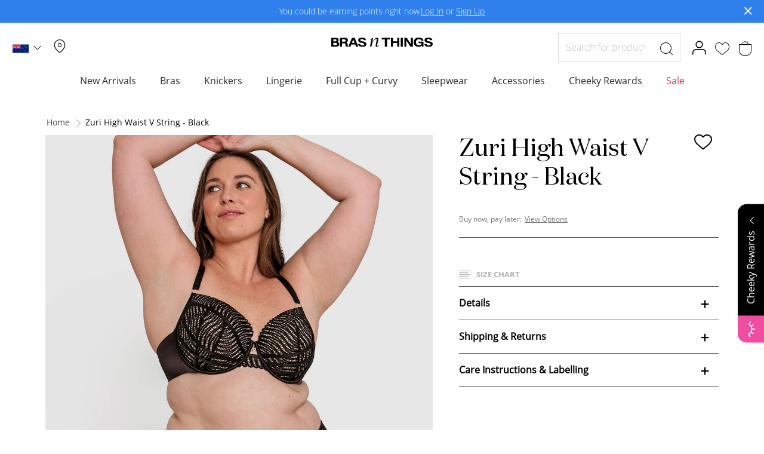

--- FILE ---
content_type: text/html; charset=UTF-8
request_url: https://www.brasnthings.co.nz/zuri-high-waist-v-string-black-01413801.html
body_size: 50527
content:
 <!doctype html><html lang="en"><head prefix="og: http://ogp.me/ns# fb: http://ogp.me/ns/fb# product: http://ogp.me/ns/product#"><script> var LOCALE = 'en\u002DAU'; var BASE_URL = 'https\u003A\u002F\u002Fwww.brasnthings.co.nz\u002F'; var require = { 'baseUrl': 'https\u003A\u002F\u002Fwww.brasnthings.co.nz\u002Fstatic\u002Fversion1768433152\u002Ffrontend\u002FHanes\u002Fbrasnthings\u002Fen_AU' };</script> <meta charset="utf-8"/><script type="text/javascript">(window.NREUM||(NREUM={})).init={ajax:{deny_list:["bam.nr-data.net"]},feature_flags:["soft_nav"]};(window.NREUM||(NREUM={})).loader_config={licenseKey:"602dfc3dda",applicationID:"170572204",browserID:"170573032"};;/*! For license information please see nr-loader-rum-1.308.0.min.js.LICENSE.txt */
(()=>{var e,t,r={163:(e,t,r)=>{"use strict";r.d(t,{j:()=>E});var n=r(384),i=r(1741);var a=r(2555);r(860).K7.genericEvents;const s="experimental.resources",o="register",c=e=>{if(!e||"string"!=typeof e)return!1;try{document.createDocumentFragment().querySelector(e)}catch{return!1}return!0};var d=r(2614),u=r(944),l=r(8122);const f="[data-nr-mask]",g=e=>(0,l.a)(e,(()=>{const e={feature_flags:[],experimental:{allow_registered_children:!1,resources:!1},mask_selector:"*",block_selector:"[data-nr-block]",mask_input_options:{color:!1,date:!1,"datetime-local":!1,email:!1,month:!1,number:!1,range:!1,search:!1,tel:!1,text:!1,time:!1,url:!1,week:!1,textarea:!1,select:!1,password:!0}};return{ajax:{deny_list:void 0,block_internal:!0,enabled:!0,autoStart:!0},api:{get allow_registered_children(){return e.feature_flags.includes(o)||e.experimental.allow_registered_children},set allow_registered_children(t){e.experimental.allow_registered_children=t},duplicate_registered_data:!1},browser_consent_mode:{enabled:!1},distributed_tracing:{enabled:void 0,exclude_newrelic_header:void 0,cors_use_newrelic_header:void 0,cors_use_tracecontext_headers:void 0,allowed_origins:void 0},get feature_flags(){return e.feature_flags},set feature_flags(t){e.feature_flags=t},generic_events:{enabled:!0,autoStart:!0},harvest:{interval:30},jserrors:{enabled:!0,autoStart:!0},logging:{enabled:!0,autoStart:!0},metrics:{enabled:!0,autoStart:!0},obfuscate:void 0,page_action:{enabled:!0},page_view_event:{enabled:!0,autoStart:!0},page_view_timing:{enabled:!0,autoStart:!0},performance:{capture_marks:!1,capture_measures:!1,capture_detail:!0,resources:{get enabled(){return e.feature_flags.includes(s)||e.experimental.resources},set enabled(t){e.experimental.resources=t},asset_types:[],first_party_domains:[],ignore_newrelic:!0}},privacy:{cookies_enabled:!0},proxy:{assets:void 0,beacon:void 0},session:{expiresMs:d.wk,inactiveMs:d.BB},session_replay:{autoStart:!0,enabled:!1,preload:!1,sampling_rate:10,error_sampling_rate:100,collect_fonts:!1,inline_images:!1,fix_stylesheets:!0,mask_all_inputs:!0,get mask_text_selector(){return e.mask_selector},set mask_text_selector(t){c(t)?e.mask_selector="".concat(t,",").concat(f):""===t||null===t?e.mask_selector=f:(0,u.R)(5,t)},get block_class(){return"nr-block"},get ignore_class(){return"nr-ignore"},get mask_text_class(){return"nr-mask"},get block_selector(){return e.block_selector},set block_selector(t){c(t)?e.block_selector+=",".concat(t):""!==t&&(0,u.R)(6,t)},get mask_input_options(){return e.mask_input_options},set mask_input_options(t){t&&"object"==typeof t?e.mask_input_options={...t,password:!0}:(0,u.R)(7,t)}},session_trace:{enabled:!0,autoStart:!0},soft_navigations:{enabled:!0,autoStart:!0},spa:{enabled:!0,autoStart:!0},ssl:void 0,user_actions:{enabled:!0,elementAttributes:["id","className","tagName","type"]}}})());var p=r(6154),m=r(9324);let h=0;const v={buildEnv:m.F3,distMethod:m.Xs,version:m.xv,originTime:p.WN},b={consented:!1},y={appMetadata:{},get consented(){return this.session?.state?.consent||b.consented},set consented(e){b.consented=e},customTransaction:void 0,denyList:void 0,disabled:!1,harvester:void 0,isolatedBacklog:!1,isRecording:!1,loaderType:void 0,maxBytes:3e4,obfuscator:void 0,onerror:void 0,ptid:void 0,releaseIds:{},session:void 0,timeKeeper:void 0,registeredEntities:[],jsAttributesMetadata:{bytes:0},get harvestCount(){return++h}},_=e=>{const t=(0,l.a)(e,y),r=Object.keys(v).reduce((e,t)=>(e[t]={value:v[t],writable:!1,configurable:!0,enumerable:!0},e),{});return Object.defineProperties(t,r)};var w=r(5701);const x=e=>{const t=e.startsWith("http");e+="/",r.p=t?e:"https://"+e};var R=r(7836),k=r(3241);const A={accountID:void 0,trustKey:void 0,agentID:void 0,licenseKey:void 0,applicationID:void 0,xpid:void 0},S=e=>(0,l.a)(e,A),T=new Set;function E(e,t={},r,s){let{init:o,info:c,loader_config:d,runtime:u={},exposed:l=!0}=t;if(!c){const e=(0,n.pV)();o=e.init,c=e.info,d=e.loader_config}e.init=g(o||{}),e.loader_config=S(d||{}),c.jsAttributes??={},p.bv&&(c.jsAttributes.isWorker=!0),e.info=(0,a.D)(c);const f=e.init,m=[c.beacon,c.errorBeacon];T.has(e.agentIdentifier)||(f.proxy.assets&&(x(f.proxy.assets),m.push(f.proxy.assets)),f.proxy.beacon&&m.push(f.proxy.beacon),e.beacons=[...m],function(e){const t=(0,n.pV)();Object.getOwnPropertyNames(i.W.prototype).forEach(r=>{const n=i.W.prototype[r];if("function"!=typeof n||"constructor"===n)return;let a=t[r];e[r]&&!1!==e.exposed&&"micro-agent"!==e.runtime?.loaderType&&(t[r]=(...t)=>{const n=e[r](...t);return a?a(...t):n})})}(e),(0,n.US)("activatedFeatures",w.B)),u.denyList=[...f.ajax.deny_list||[],...f.ajax.block_internal?m:[]],u.ptid=e.agentIdentifier,u.loaderType=r,e.runtime=_(u),T.has(e.agentIdentifier)||(e.ee=R.ee.get(e.agentIdentifier),e.exposed=l,(0,k.W)({agentIdentifier:e.agentIdentifier,drained:!!w.B?.[e.agentIdentifier],type:"lifecycle",name:"initialize",feature:void 0,data:e.config})),T.add(e.agentIdentifier)}},384:(e,t,r)=>{"use strict";r.d(t,{NT:()=>s,US:()=>u,Zm:()=>o,bQ:()=>d,dV:()=>c,pV:()=>l});var n=r(6154),i=r(1863),a=r(1910);const s={beacon:"bam.nr-data.net",errorBeacon:"bam.nr-data.net"};function o(){return n.gm.NREUM||(n.gm.NREUM={}),void 0===n.gm.newrelic&&(n.gm.newrelic=n.gm.NREUM),n.gm.NREUM}function c(){let e=o();return e.o||(e.o={ST:n.gm.setTimeout,SI:n.gm.setImmediate||n.gm.setInterval,CT:n.gm.clearTimeout,XHR:n.gm.XMLHttpRequest,REQ:n.gm.Request,EV:n.gm.Event,PR:n.gm.Promise,MO:n.gm.MutationObserver,FETCH:n.gm.fetch,WS:n.gm.WebSocket},(0,a.i)(...Object.values(e.o))),e}function d(e,t){let r=o();r.initializedAgents??={},t.initializedAt={ms:(0,i.t)(),date:new Date},r.initializedAgents[e]=t}function u(e,t){o()[e]=t}function l(){return function(){let e=o();const t=e.info||{};e.info={beacon:s.beacon,errorBeacon:s.errorBeacon,...t}}(),function(){let e=o();const t=e.init||{};e.init={...t}}(),c(),function(){let e=o();const t=e.loader_config||{};e.loader_config={...t}}(),o()}},782:(e,t,r)=>{"use strict";r.d(t,{T:()=>n});const n=r(860).K7.pageViewTiming},860:(e,t,r)=>{"use strict";r.d(t,{$J:()=>u,K7:()=>c,P3:()=>d,XX:()=>i,Yy:()=>o,df:()=>a,qY:()=>n,v4:()=>s});const n="events",i="jserrors",a="browser/blobs",s="rum",o="browser/logs",c={ajax:"ajax",genericEvents:"generic_events",jserrors:i,logging:"logging",metrics:"metrics",pageAction:"page_action",pageViewEvent:"page_view_event",pageViewTiming:"page_view_timing",sessionReplay:"session_replay",sessionTrace:"session_trace",softNav:"soft_navigations",spa:"spa"},d={[c.pageViewEvent]:1,[c.pageViewTiming]:2,[c.metrics]:3,[c.jserrors]:4,[c.spa]:5,[c.ajax]:6,[c.sessionTrace]:7,[c.softNav]:8,[c.sessionReplay]:9,[c.logging]:10,[c.genericEvents]:11},u={[c.pageViewEvent]:s,[c.pageViewTiming]:n,[c.ajax]:n,[c.spa]:n,[c.softNav]:n,[c.metrics]:i,[c.jserrors]:i,[c.sessionTrace]:a,[c.sessionReplay]:a,[c.logging]:o,[c.genericEvents]:"ins"}},944:(e,t,r)=>{"use strict";r.d(t,{R:()=>i});var n=r(3241);function i(e,t){"function"==typeof console.debug&&(console.debug("New Relic Warning: https://github.com/newrelic/newrelic-browser-agent/blob/main/docs/warning-codes.md#".concat(e),t),(0,n.W)({agentIdentifier:null,drained:null,type:"data",name:"warn",feature:"warn",data:{code:e,secondary:t}}))}},1687:(e,t,r)=>{"use strict";r.d(t,{Ak:()=>d,Ze:()=>f,x3:()=>u});var n=r(3241),i=r(7836),a=r(3606),s=r(860),o=r(2646);const c={};function d(e,t){const r={staged:!1,priority:s.P3[t]||0};l(e),c[e].get(t)||c[e].set(t,r)}function u(e,t){e&&c[e]&&(c[e].get(t)&&c[e].delete(t),p(e,t,!1),c[e].size&&g(e))}function l(e){if(!e)throw new Error("agentIdentifier required");c[e]||(c[e]=new Map)}function f(e="",t="feature",r=!1){if(l(e),!e||!c[e].get(t)||r)return p(e,t);c[e].get(t).staged=!0,g(e)}function g(e){const t=Array.from(c[e]);t.every(([e,t])=>t.staged)&&(t.sort((e,t)=>e[1].priority-t[1].priority),t.forEach(([t])=>{c[e].delete(t),p(e,t)}))}function p(e,t,r=!0){const s=e?i.ee.get(e):i.ee,c=a.i.handlers;if(!s.aborted&&s.backlog&&c){if((0,n.W)({agentIdentifier:e,type:"lifecycle",name:"drain",feature:t}),r){const e=s.backlog[t],r=c[t];if(r){for(let t=0;e&&t<e.length;++t)m(e[t],r);Object.entries(r).forEach(([e,t])=>{Object.values(t||{}).forEach(t=>{t[0]?.on&&t[0]?.context()instanceof o.y&&t[0].on(e,t[1])})})}}s.isolatedBacklog||delete c[t],s.backlog[t]=null,s.emit("drain-"+t,[])}}function m(e,t){var r=e[1];Object.values(t[r]||{}).forEach(t=>{var r=e[0];if(t[0]===r){var n=t[1],i=e[3],a=e[2];n.apply(i,a)}})}},1738:(e,t,r)=>{"use strict";r.d(t,{U:()=>g,Y:()=>f});var n=r(3241),i=r(9908),a=r(1863),s=r(944),o=r(5701),c=r(3969),d=r(8362),u=r(860),l=r(4261);function f(e,t,r,a){const f=a||r;!f||f[e]&&f[e]!==d.d.prototype[e]||(f[e]=function(){(0,i.p)(c.xV,["API/"+e+"/called"],void 0,u.K7.metrics,r.ee),(0,n.W)({agentIdentifier:r.agentIdentifier,drained:!!o.B?.[r.agentIdentifier],type:"data",name:"api",feature:l.Pl+e,data:{}});try{return t.apply(this,arguments)}catch(e){(0,s.R)(23,e)}})}function g(e,t,r,n,s){const o=e.info;null===r?delete o.jsAttributes[t]:o.jsAttributes[t]=r,(s||null===r)&&(0,i.p)(l.Pl+n,[(0,a.t)(),t,r],void 0,"session",e.ee)}},1741:(e,t,r)=>{"use strict";r.d(t,{W:()=>a});var n=r(944),i=r(4261);class a{#e(e,...t){if(this[e]!==a.prototype[e])return this[e](...t);(0,n.R)(35,e)}addPageAction(e,t){return this.#e(i.hG,e,t)}register(e){return this.#e(i.eY,e)}recordCustomEvent(e,t){return this.#e(i.fF,e,t)}setPageViewName(e,t){return this.#e(i.Fw,e,t)}setCustomAttribute(e,t,r){return this.#e(i.cD,e,t,r)}noticeError(e,t){return this.#e(i.o5,e,t)}setUserId(e,t=!1){return this.#e(i.Dl,e,t)}setApplicationVersion(e){return this.#e(i.nb,e)}setErrorHandler(e){return this.#e(i.bt,e)}addRelease(e,t){return this.#e(i.k6,e,t)}log(e,t){return this.#e(i.$9,e,t)}start(){return this.#e(i.d3)}finished(e){return this.#e(i.BL,e)}recordReplay(){return this.#e(i.CH)}pauseReplay(){return this.#e(i.Tb)}addToTrace(e){return this.#e(i.U2,e)}setCurrentRouteName(e){return this.#e(i.PA,e)}interaction(e){return this.#e(i.dT,e)}wrapLogger(e,t,r){return this.#e(i.Wb,e,t,r)}measure(e,t){return this.#e(i.V1,e,t)}consent(e){return this.#e(i.Pv,e)}}},1863:(e,t,r)=>{"use strict";function n(){return Math.floor(performance.now())}r.d(t,{t:()=>n})},1910:(e,t,r)=>{"use strict";r.d(t,{i:()=>a});var n=r(944);const i=new Map;function a(...e){return e.every(e=>{if(i.has(e))return i.get(e);const t="function"==typeof e?e.toString():"",r=t.includes("[native code]"),a=t.includes("nrWrapper");return r||a||(0,n.R)(64,e?.name||t),i.set(e,r),r})}},2555:(e,t,r)=>{"use strict";r.d(t,{D:()=>o,f:()=>s});var n=r(384),i=r(8122);const a={beacon:n.NT.beacon,errorBeacon:n.NT.errorBeacon,licenseKey:void 0,applicationID:void 0,sa:void 0,queueTime:void 0,applicationTime:void 0,ttGuid:void 0,user:void 0,account:void 0,product:void 0,extra:void 0,jsAttributes:{},userAttributes:void 0,atts:void 0,transactionName:void 0,tNamePlain:void 0};function s(e){try{return!!e.licenseKey&&!!e.errorBeacon&&!!e.applicationID}catch(e){return!1}}const o=e=>(0,i.a)(e,a)},2614:(e,t,r)=>{"use strict";r.d(t,{BB:()=>s,H3:()=>n,g:()=>d,iL:()=>c,tS:()=>o,uh:()=>i,wk:()=>a});const n="NRBA",i="SESSION",a=144e5,s=18e5,o={STARTED:"session-started",PAUSE:"session-pause",RESET:"session-reset",RESUME:"session-resume",UPDATE:"session-update"},c={SAME_TAB:"same-tab",CROSS_TAB:"cross-tab"},d={OFF:0,FULL:1,ERROR:2}},2646:(e,t,r)=>{"use strict";r.d(t,{y:()=>n});class n{constructor(e){this.contextId=e}}},2843:(e,t,r)=>{"use strict";r.d(t,{G:()=>a,u:()=>i});var n=r(3878);function i(e,t=!1,r,i){(0,n.DD)("visibilitychange",function(){if(t)return void("hidden"===document.visibilityState&&e());e(document.visibilityState)},r,i)}function a(e,t,r){(0,n.sp)("pagehide",e,t,r)}},3241:(e,t,r)=>{"use strict";r.d(t,{W:()=>a});var n=r(6154);const i="newrelic";function a(e={}){try{n.gm.dispatchEvent(new CustomEvent(i,{detail:e}))}catch(e){}}},3606:(e,t,r)=>{"use strict";r.d(t,{i:()=>a});var n=r(9908);a.on=s;var i=a.handlers={};function a(e,t,r,a){s(a||n.d,i,e,t,r)}function s(e,t,r,i,a){a||(a="feature"),e||(e=n.d);var s=t[a]=t[a]||{};(s[r]=s[r]||[]).push([e,i])}},3878:(e,t,r)=>{"use strict";function n(e,t){return{capture:e,passive:!1,signal:t}}function i(e,t,r=!1,i){window.addEventListener(e,t,n(r,i))}function a(e,t,r=!1,i){document.addEventListener(e,t,n(r,i))}r.d(t,{DD:()=>a,jT:()=>n,sp:()=>i})},3969:(e,t,r)=>{"use strict";r.d(t,{TZ:()=>n,XG:()=>o,rs:()=>i,xV:()=>s,z_:()=>a});const n=r(860).K7.metrics,i="sm",a="cm",s="storeSupportabilityMetrics",o="storeEventMetrics"},4234:(e,t,r)=>{"use strict";r.d(t,{W:()=>a});var n=r(7836),i=r(1687);class a{constructor(e,t){this.agentIdentifier=e,this.ee=n.ee.get(e),this.featureName=t,this.blocked=!1}deregisterDrain(){(0,i.x3)(this.agentIdentifier,this.featureName)}}},4261:(e,t,r)=>{"use strict";r.d(t,{$9:()=>d,BL:()=>o,CH:()=>g,Dl:()=>_,Fw:()=>y,PA:()=>h,Pl:()=>n,Pv:()=>k,Tb:()=>l,U2:()=>a,V1:()=>R,Wb:()=>x,bt:()=>b,cD:()=>v,d3:()=>w,dT:()=>c,eY:()=>p,fF:()=>f,hG:()=>i,k6:()=>s,nb:()=>m,o5:()=>u});const n="api-",i="addPageAction",a="addToTrace",s="addRelease",o="finished",c="interaction",d="log",u="noticeError",l="pauseReplay",f="recordCustomEvent",g="recordReplay",p="register",m="setApplicationVersion",h="setCurrentRouteName",v="setCustomAttribute",b="setErrorHandler",y="setPageViewName",_="setUserId",w="start",x="wrapLogger",R="measure",k="consent"},5289:(e,t,r)=>{"use strict";r.d(t,{GG:()=>s,Qr:()=>c,sB:()=>o});var n=r(3878),i=r(6389);function a(){return"undefined"==typeof document||"complete"===document.readyState}function s(e,t){if(a())return e();const r=(0,i.J)(e),s=setInterval(()=>{a()&&(clearInterval(s),r())},500);(0,n.sp)("load",r,t)}function o(e){if(a())return e();(0,n.DD)("DOMContentLoaded",e)}function c(e){if(a())return e();(0,n.sp)("popstate",e)}},5607:(e,t,r)=>{"use strict";r.d(t,{W:()=>n});const n=(0,r(9566).bz)()},5701:(e,t,r)=>{"use strict";r.d(t,{B:()=>a,t:()=>s});var n=r(3241);const i=new Set,a={};function s(e,t){const r=t.agentIdentifier;a[r]??={},e&&"object"==typeof e&&(i.has(r)||(t.ee.emit("rumresp",[e]),a[r]=e,i.add(r),(0,n.W)({agentIdentifier:r,loaded:!0,drained:!0,type:"lifecycle",name:"load",feature:void 0,data:e})))}},6154:(e,t,r)=>{"use strict";r.d(t,{OF:()=>c,RI:()=>i,WN:()=>u,bv:()=>a,eN:()=>l,gm:()=>s,mw:()=>o,sb:()=>d});var n=r(1863);const i="undefined"!=typeof window&&!!window.document,a="undefined"!=typeof WorkerGlobalScope&&("undefined"!=typeof self&&self instanceof WorkerGlobalScope&&self.navigator instanceof WorkerNavigator||"undefined"!=typeof globalThis&&globalThis instanceof WorkerGlobalScope&&globalThis.navigator instanceof WorkerNavigator),s=i?window:"undefined"!=typeof WorkerGlobalScope&&("undefined"!=typeof self&&self instanceof WorkerGlobalScope&&self||"undefined"!=typeof globalThis&&globalThis instanceof WorkerGlobalScope&&globalThis),o=Boolean("hidden"===s?.document?.visibilityState),c=/iPad|iPhone|iPod/.test(s.navigator?.userAgent),d=c&&"undefined"==typeof SharedWorker,u=((()=>{const e=s.navigator?.userAgent?.match(/Firefox[/\s](\d+\.\d+)/);Array.isArray(e)&&e.length>=2&&e[1]})(),Date.now()-(0,n.t)()),l=()=>"undefined"!=typeof PerformanceNavigationTiming&&s?.performance?.getEntriesByType("navigation")?.[0]?.responseStart},6389:(e,t,r)=>{"use strict";function n(e,t=500,r={}){const n=r?.leading||!1;let i;return(...r)=>{n&&void 0===i&&(e.apply(this,r),i=setTimeout(()=>{i=clearTimeout(i)},t)),n||(clearTimeout(i),i=setTimeout(()=>{e.apply(this,r)},t))}}function i(e){let t=!1;return(...r)=>{t||(t=!0,e.apply(this,r))}}r.d(t,{J:()=>i,s:()=>n})},6630:(e,t,r)=>{"use strict";r.d(t,{T:()=>n});const n=r(860).K7.pageViewEvent},7699:(e,t,r)=>{"use strict";r.d(t,{It:()=>a,KC:()=>o,No:()=>i,qh:()=>s});var n=r(860);const i=16e3,a=1e6,s="SESSION_ERROR",o={[n.K7.logging]:!0,[n.K7.genericEvents]:!1,[n.K7.jserrors]:!1,[n.K7.ajax]:!1}},7836:(e,t,r)=>{"use strict";r.d(t,{P:()=>o,ee:()=>c});var n=r(384),i=r(8990),a=r(2646),s=r(5607);const o="nr@context:".concat(s.W),c=function e(t,r){var n={},s={},u={},l=!1;try{l=16===r.length&&d.initializedAgents?.[r]?.runtime.isolatedBacklog}catch(e){}var f={on:p,addEventListener:p,removeEventListener:function(e,t){var r=n[e];if(!r)return;for(var i=0;i<r.length;i++)r[i]===t&&r.splice(i,1)},emit:function(e,r,n,i,a){!1!==a&&(a=!0);if(c.aborted&&!i)return;t&&a&&t.emit(e,r,n);var o=g(n);m(e).forEach(e=>{e.apply(o,r)});var d=v()[s[e]];d&&d.push([f,e,r,o]);return o},get:h,listeners:m,context:g,buffer:function(e,t){const r=v();if(t=t||"feature",f.aborted)return;Object.entries(e||{}).forEach(([e,n])=>{s[n]=t,t in r||(r[t]=[])})},abort:function(){f._aborted=!0,Object.keys(f.backlog).forEach(e=>{delete f.backlog[e]})},isBuffering:function(e){return!!v()[s[e]]},debugId:r,backlog:l?{}:t&&"object"==typeof t.backlog?t.backlog:{},isolatedBacklog:l};return Object.defineProperty(f,"aborted",{get:()=>{let e=f._aborted||!1;return e||(t&&(e=t.aborted),e)}}),f;function g(e){return e&&e instanceof a.y?e:e?(0,i.I)(e,o,()=>new a.y(o)):new a.y(o)}function p(e,t){n[e]=m(e).concat(t)}function m(e){return n[e]||[]}function h(t){return u[t]=u[t]||e(f,t)}function v(){return f.backlog}}(void 0,"globalEE"),d=(0,n.Zm)();d.ee||(d.ee=c)},8122:(e,t,r)=>{"use strict";r.d(t,{a:()=>i});var n=r(944);function i(e,t){try{if(!e||"object"!=typeof e)return(0,n.R)(3);if(!t||"object"!=typeof t)return(0,n.R)(4);const r=Object.create(Object.getPrototypeOf(t),Object.getOwnPropertyDescriptors(t)),a=0===Object.keys(r).length?e:r;for(let s in a)if(void 0!==e[s])try{if(null===e[s]){r[s]=null;continue}Array.isArray(e[s])&&Array.isArray(t[s])?r[s]=Array.from(new Set([...e[s],...t[s]])):"object"==typeof e[s]&&"object"==typeof t[s]?r[s]=i(e[s],t[s]):r[s]=e[s]}catch(e){r[s]||(0,n.R)(1,e)}return r}catch(e){(0,n.R)(2,e)}}},8362:(e,t,r)=>{"use strict";r.d(t,{d:()=>a});var n=r(9566),i=r(1741);class a extends i.W{agentIdentifier=(0,n.LA)(16)}},8374:(e,t,r)=>{r.nc=(()=>{try{return document?.currentScript?.nonce}catch(e){}return""})()},8990:(e,t,r)=>{"use strict";r.d(t,{I:()=>i});var n=Object.prototype.hasOwnProperty;function i(e,t,r){if(n.call(e,t))return e[t];var i=r();if(Object.defineProperty&&Object.keys)try{return Object.defineProperty(e,t,{value:i,writable:!0,enumerable:!1}),i}catch(e){}return e[t]=i,i}},9324:(e,t,r)=>{"use strict";r.d(t,{F3:()=>i,Xs:()=>a,xv:()=>n});const n="1.308.0",i="PROD",a="CDN"},9566:(e,t,r)=>{"use strict";r.d(t,{LA:()=>o,bz:()=>s});var n=r(6154);const i="xxxxxxxx-xxxx-4xxx-yxxx-xxxxxxxxxxxx";function a(e,t){return e?15&e[t]:16*Math.random()|0}function s(){const e=n.gm?.crypto||n.gm?.msCrypto;let t,r=0;return e&&e.getRandomValues&&(t=e.getRandomValues(new Uint8Array(30))),i.split("").map(e=>"x"===e?a(t,r++).toString(16):"y"===e?(3&a()|8).toString(16):e).join("")}function o(e){const t=n.gm?.crypto||n.gm?.msCrypto;let r,i=0;t&&t.getRandomValues&&(r=t.getRandomValues(new Uint8Array(e)));const s=[];for(var o=0;o<e;o++)s.push(a(r,i++).toString(16));return s.join("")}},9908:(e,t,r)=>{"use strict";r.d(t,{d:()=>n,p:()=>i});var n=r(7836).ee.get("handle");function i(e,t,r,i,a){a?(a.buffer([e],i),a.emit(e,t,r)):(n.buffer([e],i),n.emit(e,t,r))}}},n={};function i(e){var t=n[e];if(void 0!==t)return t.exports;var a=n[e]={exports:{}};return r[e](a,a.exports,i),a.exports}i.m=r,i.d=(e,t)=>{for(var r in t)i.o(t,r)&&!i.o(e,r)&&Object.defineProperty(e,r,{enumerable:!0,get:t[r]})},i.f={},i.e=e=>Promise.all(Object.keys(i.f).reduce((t,r)=>(i.f[r](e,t),t),[])),i.u=e=>"nr-rum-1.308.0.min.js",i.o=(e,t)=>Object.prototype.hasOwnProperty.call(e,t),e={},t="NRBA-1.308.0.PROD:",i.l=(r,n,a,s)=>{if(e[r])e[r].push(n);else{var o,c;if(void 0!==a)for(var d=document.getElementsByTagName("script"),u=0;u<d.length;u++){var l=d[u];if(l.getAttribute("src")==r||l.getAttribute("data-webpack")==t+a){o=l;break}}if(!o){c=!0;var f={296:"sha512-+MIMDsOcckGXa1EdWHqFNv7P+JUkd5kQwCBr3KE6uCvnsBNUrdSt4a/3/L4j4TxtnaMNjHpza2/erNQbpacJQA=="};(o=document.createElement("script")).charset="utf-8",i.nc&&o.setAttribute("nonce",i.nc),o.setAttribute("data-webpack",t+a),o.src=r,0!==o.src.indexOf(window.location.origin+"/")&&(o.crossOrigin="anonymous"),f[s]&&(o.integrity=f[s])}e[r]=[n];var g=(t,n)=>{o.onerror=o.onload=null,clearTimeout(p);var i=e[r];if(delete e[r],o.parentNode&&o.parentNode.removeChild(o),i&&i.forEach(e=>e(n)),t)return t(n)},p=setTimeout(g.bind(null,void 0,{type:"timeout",target:o}),12e4);o.onerror=g.bind(null,o.onerror),o.onload=g.bind(null,o.onload),c&&document.head.appendChild(o)}},i.r=e=>{"undefined"!=typeof Symbol&&Symbol.toStringTag&&Object.defineProperty(e,Symbol.toStringTag,{value:"Module"}),Object.defineProperty(e,"__esModule",{value:!0})},i.p="https://js-agent.newrelic.com/",(()=>{var e={374:0,840:0};i.f.j=(t,r)=>{var n=i.o(e,t)?e[t]:void 0;if(0!==n)if(n)r.push(n[2]);else{var a=new Promise((r,i)=>n=e[t]=[r,i]);r.push(n[2]=a);var s=i.p+i.u(t),o=new Error;i.l(s,r=>{if(i.o(e,t)&&(0!==(n=e[t])&&(e[t]=void 0),n)){var a=r&&("load"===r.type?"missing":r.type),s=r&&r.target&&r.target.src;o.message="Loading chunk "+t+" failed: ("+a+": "+s+")",o.name="ChunkLoadError",o.type=a,o.request=s,n[1](o)}},"chunk-"+t,t)}};var t=(t,r)=>{var n,a,[s,o,c]=r,d=0;if(s.some(t=>0!==e[t])){for(n in o)i.o(o,n)&&(i.m[n]=o[n]);if(c)c(i)}for(t&&t(r);d<s.length;d++)a=s[d],i.o(e,a)&&e[a]&&e[a][0](),e[a]=0},r=self["webpackChunk:NRBA-1.308.0.PROD"]=self["webpackChunk:NRBA-1.308.0.PROD"]||[];r.forEach(t.bind(null,0)),r.push=t.bind(null,r.push.bind(r))})(),(()=>{"use strict";i(8374);var e=i(8362),t=i(860);const r=Object.values(t.K7);var n=i(163);var a=i(9908),s=i(1863),o=i(4261),c=i(1738);var d=i(1687),u=i(4234),l=i(5289),f=i(6154),g=i(944),p=i(384);const m=e=>f.RI&&!0===e?.privacy.cookies_enabled;function h(e){return!!(0,p.dV)().o.MO&&m(e)&&!0===e?.session_trace.enabled}var v=i(6389),b=i(7699);class y extends u.W{constructor(e,t){super(e.agentIdentifier,t),this.agentRef=e,this.abortHandler=void 0,this.featAggregate=void 0,this.loadedSuccessfully=void 0,this.onAggregateImported=new Promise(e=>{this.loadedSuccessfully=e}),this.deferred=Promise.resolve(),!1===e.init[this.featureName].autoStart?this.deferred=new Promise((t,r)=>{this.ee.on("manual-start-all",(0,v.J)(()=>{(0,d.Ak)(e.agentIdentifier,this.featureName),t()}))}):(0,d.Ak)(e.agentIdentifier,t)}importAggregator(e,t,r={}){if(this.featAggregate)return;const n=async()=>{let n;await this.deferred;try{if(m(e.init)){const{setupAgentSession:t}=await i.e(296).then(i.bind(i,3305));n=t(e)}}catch(e){(0,g.R)(20,e),this.ee.emit("internal-error",[e]),(0,a.p)(b.qh,[e],void 0,this.featureName,this.ee)}try{if(!this.#t(this.featureName,n,e.init))return(0,d.Ze)(this.agentIdentifier,this.featureName),void this.loadedSuccessfully(!1);const{Aggregate:i}=await t();this.featAggregate=new i(e,r),e.runtime.harvester.initializedAggregates.push(this.featAggregate),this.loadedSuccessfully(!0)}catch(e){(0,g.R)(34,e),this.abortHandler?.(),(0,d.Ze)(this.agentIdentifier,this.featureName,!0),this.loadedSuccessfully(!1),this.ee&&this.ee.abort()}};f.RI?(0,l.GG)(()=>n(),!0):n()}#t(e,r,n){if(this.blocked)return!1;switch(e){case t.K7.sessionReplay:return h(n)&&!!r;case t.K7.sessionTrace:return!!r;default:return!0}}}var _=i(6630),w=i(2614),x=i(3241);class R extends y{static featureName=_.T;constructor(e){var t;super(e,_.T),this.setupInspectionEvents(e.agentIdentifier),t=e,(0,c.Y)(o.Fw,function(e,r){"string"==typeof e&&("/"!==e.charAt(0)&&(e="/"+e),t.runtime.customTransaction=(r||"http://custom.transaction")+e,(0,a.p)(o.Pl+o.Fw,[(0,s.t)()],void 0,void 0,t.ee))},t),this.importAggregator(e,()=>i.e(296).then(i.bind(i,3943)))}setupInspectionEvents(e){const t=(t,r)=>{t&&(0,x.W)({agentIdentifier:e,timeStamp:t.timeStamp,loaded:"complete"===t.target.readyState,type:"window",name:r,data:t.target.location+""})};(0,l.sB)(e=>{t(e,"DOMContentLoaded")}),(0,l.GG)(e=>{t(e,"load")}),(0,l.Qr)(e=>{t(e,"navigate")}),this.ee.on(w.tS.UPDATE,(t,r)=>{(0,x.W)({agentIdentifier:e,type:"lifecycle",name:"session",data:r})})}}class k extends e.d{constructor(e){var t;(super(),f.gm)?(this.features={},(0,p.bQ)(this.agentIdentifier,this),this.desiredFeatures=new Set(e.features||[]),this.desiredFeatures.add(R),(0,n.j)(this,e,e.loaderType||"agent"),t=this,(0,c.Y)(o.cD,function(e,r,n=!1){if("string"==typeof e){if(["string","number","boolean"].includes(typeof r)||null===r)return(0,c.U)(t,e,r,o.cD,n);(0,g.R)(40,typeof r)}else(0,g.R)(39,typeof e)},t),function(e){(0,c.Y)(o.Dl,function(t,r=!1){if("string"!=typeof t&&null!==t)return void(0,g.R)(41,typeof t);const n=e.info.jsAttributes["enduser.id"];r&&null!=n&&n!==t?(0,a.p)(o.Pl+"setUserIdAndResetSession",[t],void 0,"session",e.ee):(0,c.U)(e,"enduser.id",t,o.Dl,!0)},e)}(this),function(e){(0,c.Y)(o.nb,function(t){if("string"==typeof t||null===t)return(0,c.U)(e,"application.version",t,o.nb,!1);(0,g.R)(42,typeof t)},e)}(this),function(e){(0,c.Y)(o.d3,function(){e.ee.emit("manual-start-all")},e)}(this),function(e){(0,c.Y)(o.Pv,function(t=!0){if("boolean"==typeof t){if((0,a.p)(o.Pl+o.Pv,[t],void 0,"session",e.ee),e.runtime.consented=t,t){const t=e.features.page_view_event;t.onAggregateImported.then(e=>{const r=t.featAggregate;e&&!r.sentRum&&r.sendRum()})}}else(0,g.R)(65,typeof t)},e)}(this),this.run()):(0,g.R)(21)}get config(){return{info:this.info,init:this.init,loader_config:this.loader_config,runtime:this.runtime}}get api(){return this}run(){try{const e=function(e){const t={};return r.forEach(r=>{t[r]=!!e[r]?.enabled}),t}(this.init),n=[...this.desiredFeatures];n.sort((e,r)=>t.P3[e.featureName]-t.P3[r.featureName]),n.forEach(r=>{if(!e[r.featureName]&&r.featureName!==t.K7.pageViewEvent)return;if(r.featureName===t.K7.spa)return void(0,g.R)(67);const n=function(e){switch(e){case t.K7.ajax:return[t.K7.jserrors];case t.K7.sessionTrace:return[t.K7.ajax,t.K7.pageViewEvent];case t.K7.sessionReplay:return[t.K7.sessionTrace];case t.K7.pageViewTiming:return[t.K7.pageViewEvent];default:return[]}}(r.featureName).filter(e=>!(e in this.features));n.length>0&&(0,g.R)(36,{targetFeature:r.featureName,missingDependencies:n}),this.features[r.featureName]=new r(this)})}catch(e){(0,g.R)(22,e);for(const e in this.features)this.features[e].abortHandler?.();const t=(0,p.Zm)();delete t.initializedAgents[this.agentIdentifier]?.features,delete this.sharedAggregator;return t.ee.get(this.agentIdentifier).abort(),!1}}}var A=i(2843),S=i(782);class T extends y{static featureName=S.T;constructor(e){super(e,S.T),f.RI&&((0,A.u)(()=>(0,a.p)("docHidden",[(0,s.t)()],void 0,S.T,this.ee),!0),(0,A.G)(()=>(0,a.p)("winPagehide",[(0,s.t)()],void 0,S.T,this.ee)),this.importAggregator(e,()=>i.e(296).then(i.bind(i,2117))))}}var E=i(3969);class I extends y{static featureName=E.TZ;constructor(e){super(e,E.TZ),f.RI&&document.addEventListener("securitypolicyviolation",e=>{(0,a.p)(E.xV,["Generic/CSPViolation/Detected"],void 0,this.featureName,this.ee)}),this.importAggregator(e,()=>i.e(296).then(i.bind(i,9623)))}}new k({features:[R,T,I],loaderType:"lite"})})()})();</script>
<meta name="title" content="Bras N Things Zuri High Waist V String - Black | 01413801"/>
<meta name="description" content="Discover a fantastic range of bras, panties, sleepwear and swimwear at Bras n Things - Inspiring with our perfectly fitting lingerie for over 25 years."/>
<meta name="robots" content="INDEX,FOLLOW"/>
<meta name="viewport" content="width=device-width, initial-scale=1"/>
<meta name="format-detection" content="telephone=no"/>
<title>Bras N Things Zuri High Waist V String - Black | 01413801</title>
<link  rel="stylesheet" type="text/css"  media="all" href="https://www.brasnthings.co.nz/static/version1768433152/base/Magento/base/default/mage/calendar.min.css" />
<link  rel="stylesheet" type="text/css"  media="all" href="https://www.brasnthings.co.nz/static/version1768433152/frontend/Hanes/brasnthings/default/css/styles-m.min.css" />
<link  rel="stylesheet" type="text/css"  media="all" href="https://www.brasnthings.co.nz/static/version1768433152/base/Magento/base/default/jquery/uppy/dist/uppy-custom.min.css" />
<link  rel="stylesheet" type="text/css"  media="all" href="https://www.brasnthings.co.nz/static/version1768433152/frontend/Hanes/brasnthings/default/Amasty_Base/vendor/slick/amslick.min.css" />
<link  rel="stylesheet" type="text/css"  media="all" href="https://www.brasnthings.co.nz/static/version1768433152/base/Magento/base/default/Amasty_Label/vendor/tooltipster/css/tooltipster.min.css" />
<link  rel="stylesheet" type="text/css"  media="all" href="https://www.brasnthings.co.nz/static/version1768433152/base/Magento/base/default/Amasty_ShippingBar/css/bar-main.min.css" />
<link  rel="stylesheet" type="text/css"  media="all" href="https://www.brasnthings.co.nz/static/version1768433152/frontend/Hanes/brasnthings/default/mage/gallery/gallery.min.css" />
<link  rel="stylesheet" type="text/css"  media="all" href="https://www.brasnthings.co.nz/static/version1768433152/frontend/Magento/base/default/Amasty_Promo/css/banner.min.css" />
<link  rel="stylesheet" type="text/css"  media="all" href="https://www.brasnthings.co.nz/static/version1768433152/frontend/Hanes/brasnthings/default/MageWorx_OptionFeatures/css/swatches.min.css" />
<link  rel="stylesheet" type="text/css"  media="all" href="https://www.brasnthings.co.nz/static/version1768433152/base/Magento/base/default/MageWorx_OptionFeatures/css/jquery.qtip.min.css" />
<link  rel="stylesheet" type="text/css"  media="all" href="https://www.brasnthings.co.nz/static/version1768433152/base/Magento/base/default/MageWorx_OptionFeatures/css/style.min.css" />
<link  rel="stylesheet" type="text/css"  media="all" href="https://www.brasnthings.co.nz/static/version1768433152/frontend/Magento/base/default/MageWorx_DynamicOptionsBase/styles.min.css" />
<link  rel="stylesheet" type="text/css"  media="all" href="https://www.brasnthings.co.nz/static/version1768433152/base/Magento/base/default/MageWorx_DynamicOptionsBase/css/jquery.qtip.min.css" />
<link  rel="stylesheet" type="text/css"  media="all" href="https://www.brasnthings.co.nz/static/version1768433152/frontend/Magento/base/default/Algolia_AlgoliaSearch/internals/autocomplete.min.css" />
<link  rel="stylesheet" type="text/css"  media="all" href="https://www.brasnthings.co.nz/static/version1768433152/frontend/Hanes/default/default/Algolia_AlgoliaSearch/internals/grid.min.css" />
<link  rel="stylesheet" type="text/css"  media="all" href="https://www.brasnthings.co.nz/static/version1768433152/frontend/Hanes/default/default/Algolia_AlgoliaSearch/internals/algolia-reset.min.css" />
<link  rel="stylesheet" type="text/css"  media="all" href="https://www.brasnthings.co.nz/static/version1768433152/frontend/Hanes/brasnthings/default/Algolia_AlgoliaSearch/internals/instantsearch.v3.min.css" />
<link  rel="stylesheet" type="text/css"  media="all" href="https://www.brasnthings.co.nz/static/version1768433152/frontend/Magento/base/default/Algolia_AlgoliaSearch/internals/recommend.min.css" />
<link  rel="stylesheet" type="text/css"  media="screen and (min-width: 768px)" href="https://www.brasnthings.co.nz/static/version1768433152/frontend/Hanes/brasnthings/default/css/styles-l.min.css" />
<link  rel="stylesheet" type="text/css"  media="print" href="https://www.brasnthings.co.nz/static/version1768433152/frontend/Hanes/brasnthings/default/css/print.min.css" />
<script  type="text/javascript"  src="https://www.brasnthings.co.nz/static/version1768433152/base/Magento/base/default/requirejs/require.min.js"></script>
<script  type="text/javascript"  src="https://www.brasnthings.co.nz/static/version1768433152/frontend/Hanes/brasnthings/en_AU/requirejs-min-resolver.min.js"></script>
<script  type="text/javascript"  src="https://www.brasnthings.co.nz/static/version1768433152/base/Magento/base/default/mage/requirejs/baseUrlResolver.min.js"></script>
<script  type="text/javascript"  src="https://www.brasnthings.co.nz/static/version1768433152/frontend/Hanes/brasnthings/en_AU/requirejs-map.min.js"></script>
<script  type="text/javascript"  src="https://www.brasnthings.co.nz/static/version1768433152/base/Magento/base/default/mage/requirejs/mixins.min.js"></script>
<script  type="text/javascript"  src="https://www.brasnthings.co.nz/static/version1768433152/frontend/Hanes/brasnthings/en_AU/requirejs-config.min.js"></script>
<script  type="text/javascript"  src="https://www.brasnthings.co.nz/static/version1768433152/frontend/Magento/base/default/Hanes_Theme/js/matchHeight.min.js"></script>
<script  type="text/javascript"  src="https://www.brasnthings.co.nz/static/version1768433152/frontend/Magento/base/default/Hanes_Theme/js/tool-tip.min.js"></script>
<script  type="text/javascript"  src="https://www.brasnthings.co.nz/static/version1768433152/frontend/Magento/base/default/Hanes_Wishlist/js/algolia-wishlist.min.js"></script>
<script  type="text/javascript"  src="https://www.brasnthings.co.nz/static/version1768433152/frontend/Magento/base/default/Hanes_QuickView/js/quick-view.min.js"></script>
<script  type="text/javascript"  src="https://www.brasnthings.co.nz/static/version1768433152/frontend/Magento/base/default/Hanes_AlgoliaSearch/js/libs/intersection-observer.min.js"></script>
<script  type="text/javascript"  src="https://www.brasnthings.co.nz/static/version1768433152/frontend/Magento/base/default/HbiApac_GoogleTagManager/js/algolia-search.min.js"></script>
<script  type="text/javascript"  async="" src="https://www.brasnthings.co.nz/static/version1768433152/frontend/Magento/base/default/Hanes_Theme/js/lazysizes.min.js"></script>
<script  type="text/javascript"  src="https://cdn.prod.us.five9.net/static/stable/chat/wrapper/index.js"></script>
<link  rel="canonical" href="https://www.brasnthings.co.nz/zuri-high-waist-v-string-black-01413801.html" />
<link  rel="icon" type="image/x-icon" href="https://www.brasnthings.co.nz/media/favicon/stores/2/BNT_Logo_Favicon_1.png" />
<link  rel="shortcut icon" type="image/x-icon" href="https://www.brasnthings.co.nz/media/favicon/stores/2/BNT_Logo_Favicon_1.png" />
<meta name="google-site-verification" content="TTkbVoTMUZo58zfs0kaFPhjPD2YvqDQbeb8nYfsnhag" />
<meta name="msvalidate.01" content="4E16BAE1A9C9B0176B1C1FD46262BD30" />
<style>#customerbalance-placer {display:none;}</style>

<style>
    .menu-banner .marketing-content-bottom-2 h2,
    .menu-banner .marketing-content-bottom-4 h2 {
        font-size: 16px;
        font-weight: 600;
        text-transform: initial;
    }

    .menu-banner .marketing-content-bottom-4 .line-1,
    .menu-banner .marketing-content-bottom-4 .line-2 {
        display: flex;
        justify-content: space-between;
        margin-bottom: 5px;
    }

    .menu-banner .marketing-content-bottom-2 .item-1 a,
    .menu-banner .marketing-content-bottom-2 .item-2 a {
        padding: 0;
    }

    .menu-banner .marketing-content-bottom-4 .line-1 a,
    .menu-banner .marketing-content-bottom-4 .line-2 a {
        display: flex;
        padding: 0;
        width: 95%;
    }
</style>

<style>
.quick-view-hover .quick-view-link {
        border: 1px solid #cccccc;
}


@media only screen and (max-width: 768px) {
    .catalog-product-view .gallery-placeholder__image {
        display:none;
    }
}

.catalog-category-view.clp-ux-improvement-enabled #algolia_instant_selector .page-title-wrapper .page-title .item-count {
    display: none;
}
</style>
     <script type="text/x-magento-init">
        {
            "*": {
                "HbiApac_GoogleTagManager/js/gtm/customer" : {
                    "action": "catalog-product-view",
                    "page_context": [],
                    "checkoutData": []                }
            }
        }</script>  <meta name="language" content="en-NZ">   <link rel="alternate" hreflang="en-AU" href="https://www.brasnthings.com/zuri-high-waist-v-string-black-01413801.html?___store=brasnthings"> <link rel="alternate" hreflang="en-US" href="https://www.brasnthings.com/us-en/zuri-high-waist-v-string-black-01413801.html?___store=brasnthings_us">    <script type="text/x-magento-init">
        {
            "*": {
                "Magento_PageCache/js/form-key-provider": {
                    "isPaginationCacheEnabled":
                        0                }
            }
        }</script>    <meta property="og:type" content="product" /><meta property="og:title" content="Zuri&#x20;High&#x20;Waist&#x20;V&#x20;String&#x20;-&#x20;Black" /><meta property="og:image" content="https://www.brasnthings.co.nz/media/catalog/product/cache/311a1f5f63f0d562aa65b60a2103ae37/0/1/01413801_01_1.jpg" /><meta property="og:description" content="" /><meta property="og:url" content="https://www.brasnthings.co.nz/zuri-high-waist-v-string-black-01413801.html" /> <meta property="product:price:amount" content="0"/> <meta property="product:price:currency" content="NZD"/>  <meta property="twitter:title" content="Zuri&#x20;High&#x20;Waist&#x20;V&#x20;String&#x20;-&#x20;Black" /><meta property="twitter:description" content="Zuri&#x20;High&#x20;Waist&#x20;V&#x20;String&#x20;-&#x20;Black" /> <meta property="twitter:image" content="https://www.brasnthings.co.nz/media/catalog/product/cache/311a1f5f63f0d562aa65b60a2103ae37/0/1/01413801_01_1.jpg" /> <script>
     window.algoliaConfig = {"instant":{"enabled":true,"selector":".columns","isAddToCartEnabled":false,"addToCartParams":{"action":"https:\/\/www.brasnthings.co.nz\/checkout\/cart\/add\/","formKey":"IRLmzDNoeqJanC5S","redirectUrlParam":"uenc"},"infiniteScrollEnabled":true,"urlTrackedParameters":["query","attribute:*","index"],"isSearchBoxEnabled":true,"isVisualMerchEnabled":false,"categorySeparator":" \/\/\/ ","categoryPageIdAttribute":"categoryPageId","isCategoryNavigationEnabled":false,"hidePagination":false,"isInstantInputHidden":true,"isCmsFiltersMode":false,"cmsContent":"","quickview":{"enabled":true,"button_text":"Quick Add","patterns_buttons":{"_1625704774267_267":{"pattern":"2000239104829","button_message":"Add message"}}}},"autocomplete":{"enabled":true,"selector":".algolia-search-input","sections":[{"name":"pages","label":"Pages","hitsPerPage":"2"}],"nbOfProductsSuggestions":10,"nbOfCategoriesSuggestions":3,"nbOfQueriesSuggestions":5,"isDebugEnabled":false,"isNavigatorEnabled":true,"debounceMilliseconds":300,"minimumCharacters":0,"recent_searches_enabled":false,"recent_searches_count":5,"bazaarvoiceIntegrationEnabled":true},"landingPage":{"query":"","configuration":"[]"},"recommend":{"enabledFBT":false,"enabledRelated":true,"enabledFBTInCart":false,"enabledRelatedInCart":false,"limitFBTProducts":6,"limitRelatedProducts":6,"limitTrendingItems":10,"enabledTrendItems":0,"trendItemFacetName":"categories.level0","trendItemFacetValue":"Bras","isTrendItemsEnabledInPDP":0,"isTrendItemsEnabledInCartPage":0,"isAddToCartEnabledInFBT":false,"isAddToCartEnabledInRelatedProduct":false,"isAddToCartEnabledInTrendsItem":false,"FBTTitle":"Frequently Bought Together","relatedProductsTitle":"Related products","trendingItemsTitle":"Trending Items","addToCartParams":{"action":"https:\/\/www.brasnthings.co.nz\/checkout\/cart\/add\/","formKey":"IRLmzDNoeqJanC5S","redirectUrlParam":"uenc"}},"extensionVersion":"3.13.2","applicationId":"YLJ7ZHG2YG","indexName":"prod_brasnthings_nz_m2_brasnthings_nz","apiKey":"OWYyYTM5ODNlMTYwY2E3YjI0MzBjMTQ0N2M5ODUzMGJlZDg4ODUxYzhhZGEwZmRmZjVhYzJmZmU5YTdkYTk5MHRhZ0ZpbHRlcnM9","attributeFilter":[],"facets":[{"attribute":"colour_group","type":"disjunctive","label":"Colour","searchable":"2","create_rule":"2","swatch_data":{"14507":{"label":"Animal Print","image_link":"https:\/\/www.brasnthings.co.nz\/media\/attribute\/swatch\/swatch_image\/30x20\/a\/n\/animalprint.png"},"13264":{"label":"Black","hash":"Black"},"13349":{"label":"Blue","hash":"Blue"},"13498":{"label":"Brown","hash":"Brown"},"13259":{"label":"Clear","hash":"Clear"},"14503":{"label":"Floral Print","hash":"Floral Print"},"15300":{"label":"Green","hash":"Green"},"13279":{"label":"Gold","hash":"Gold"},"13292":{"label":"Grey","hash":"Grey"},"16433":{"label":"Ivory","hash":"Ivory"},"15327":{"label":"Multicolour","hash":"Multicolour"},"15258":{"label":"Navy","image_link":"https:\/\/www.brasnthings.co.nz\/media\/attribute\/swatch\/swatch_image\/30x20\/d\/a\/dark-blue_navy.png"},"13262":{"label":"Nude","image_link":"https:\/\/www.brasnthings.co.nz\/media\/attribute\/swatch\/swatch_image\/30x20\/s\/c\/screenshot_2025-11-27_111558.png"},"13679":{"label":"Orange","hash":"Orange"},"13273":{"label":"Pink","hash":"Pink"},"15297":{"label":"Polka Dot","image_link":"https:\/\/www.brasnthings.co.nz\/media\/attribute\/swatch\/swatch_image\/30x20\/p\/o\/polkadotprint.png"},"13307":{"label":"Print","hash":"Print"},"13314":{"label":"Purple","hash":"Purple"},"13350":{"label":"Red","hash":"Red"},"14514":{"label":"Stripe Print","hash":"Stripe Print"},"13283":{"label":"Tropical Print","image_link":"https:\/\/www.brasnthings.co.nz\/media\/attribute\/swatch\/swatch_image\/30x20\/t\/r\/tropicalprint.png"},"15462":{"label":"White","hash":"White"},"13379":{"label":"Yellow","hash":"Yellow"},"15728":{"label":"Paisley","image_link":"https:\/\/www.brasnthings.co.nz\/media\/attribute\/swatch\/swatch_image\/30x20\/p\/r\/print_paisley.png"},"13332":{"label":"Silver","hash":"Silver"},"16873":{"label":"Check Print","hash":"Check Print"},"18143":{"label":"Dark Red"},"18605":{"label":"Paisley Print","hash":"Paisley Print"},"30310":{"label":"Metallic","hash":"Metallic"},"31033":{"label":"Cream","hash":"Cream"}}},{"attribute":"size","type":"disjunctive","label":"Size","searchable":"2","create_rule":"2"},{"attribute":"price","type":"slider","label":"Price","searchable":"2","create_rule":"2"},{"attribute":"in_stock","type":"disjunctive","label":"In Stock","searchable":"2","create_rule":"2"},{"attribute":"wire","type":"disjunctive","label":"Wire","searchable":"2","create_rule":"2"},{"attribute":"special_offer","type":"conjunctive","label":"Sale","searchable":"2","create_rule":"2"},{"attribute":"range","type":"conjunctive","label":"Range","searchable":"2","create_rule":"2"}],"areCategoriesInFacets":false,"hitsPerPage":48,"sortingIndices":[{"attribute":"name","sort":"asc","sortLabel":"Name","name":"prod_brasnthings_nz_m2_brasnthings_nz_products_name_asc","label":"Name","ranking":["asc(name)","typo","geo","words","filters","proximity","attribute","exact","custom"]},{"name":"prod_brasnthings_nz_m2_brasnthings_nz_products_price_group_0_asc","attribute":"price","sort":"asc","sortLabel":"Price: Low to High","label":"Price: Low to High","ranking":["asc(price.NZD.group_0)","typo","geo","words","filters","proximity","attribute","exact","custom"]},{"name":"prod_brasnthings_nz_m2_brasnthings_nz_products_price_group_0_desc","attribute":"price","sort":"desc","sortLabel":"Price: High to Low","label":"Price: High to Low","ranking":["desc(price.NZD.group_0)","typo","geo","words","filters","proximity","attribute","exact","custom"]},{"attribute":"most_popular","sort":"desc","sortLabel":"Most Popular","name":"prod_brasnthings_nz_m2_brasnthings_nz_products_most_popular_desc","label":"Most Popular","ranking":["desc(most_popular)","typo","geo","words","filters","proximity","attribute","exact","custom"]},{"attribute":"sort_order2","sort":"asc","sortLabel":"Featured","name":"prod_brasnthings_nz_m2_brasnthings_nz_products_sort_order2_asc","label":"Featured","ranking":["asc(sort_order2)","typo","geo","words","filters","proximity","attribute","exact","custom"]}],"isSearchPage":false,"isCategoryPage":false,"isLandingPage":false,"removeBranding":true,"productId":"311824","priceKey":".NZD.group_0","priceGroup":"group_0","origFormatedVar":"price.NZD.group_0_original_formated","tierFormatedVar":"price.NZD.group_0_tier_formated","currencyCode":"NZD","currencySymbol":"$","priceFormat":{"pattern":"$%s","precision":2,"requiredPrecision":2,"decimalSymbol":".","groupSymbol":",","groupLength":3,"integerRequired":false},"maxValuesPerFacet":300,"autofocus":true,"resultPageUrl":"https:\/\/www.brasnthings.co.nz\/catalogsearch\/result\/","request":{"query":"","refinementKey":"","refinementValue":"","categoryId":"","landingPageId":"","path":"","level":"","parentCategory":"","childCategories":[],"url":"https:\/\/www.brasnthings.co.nz\/zuri-high-waist-v-string-black-01413801.html"},"showCatsNotIncludedInNavigation":false,"showSuggestionsOnNoResultsPage":true,"baseUrl":"https:\/\/www.brasnthings.co.nz","popularQueries":[],"useAdaptiveImage":false,"urls":{"logo":"https:\/\/www.brasnthings.co.nz\/static\/version1768433152\/frontend\/Magento\/base\/default\/Algolia_AlgoliaSearch\/images\/algolia-logo-blue.svg"},"cookieConfiguration":{"consentCookieName":"user_allowed_save_cookie","cookieAllowButtonSelector":"#btn-cookie-allow","cookieRestrictionModeEnabled":false,"cookieDuration":"15552000000"},"ccAnalytics":{"enabled":true,"ISSelector":".ais-hits--item a.result, .ais-infinite-hits--item a.result","conversionAnalyticsMode":"place_order","addToCartSelector":".action.primary.tocart","orderedProductIds":[]},"isPersonalizationEnabled":true,"personalization":{"enabled":true,"viewedEvents":{"viewProduct":{"eventName":"Viewed Product","enabled":false,"method":"viewedObjectIDs"}},"clickedEvents":{"productClicked":{"eventName":"Product Clicked","enabled":false,"selector":".ais-Hits-item a.result, .ais-InfiniteHits-item a.result","method":"clickedObjectIDs"},"productRecommended":{"eventName":"Recommended Product Clicked","enabled":false,"selector":".products-upsell .product-item","method":"clickedObjectIDs"}},"filterClicked":{"eventName":"Filter Clicked","enabled":false,"method":"clickedFilters"}},"analytics":{"enabled":false,"delay":"3000","triggerOnUiInteraction":"1","pushInitialSearch":"0"},"now":1768694400,"queue":{"isEnabled":true,"nbOfJobsToRun":50,"retryLimit":3,"nbOfElementsPerIndexingJob":300},"isPreventBackendRenderingEnabled":true,"translations":{"to":"to","or":"or","go":"Go","popularQueries":"You can try one of the popular search queries","seeAll":"View all results","allDepartments":"All departments","seeIn":"See products in","orIn":"or in","noProducts":"No products for query","noResults":"No results","refine":"Refine","selectedFilters":"Selected Filters","clearAll":"Clear all","previousPage":"Previous page","nextPage":"Next page","searchFor":"Search for products","relevance":"Latest Season","categories":"Categories","products":"Products","suggestions":"Suggested Keywords","searchBy":"Search by","searchForFacetValuesPlaceholder":"Search for other ...","showMore":"Show more products","searchTitle":"Search results for","placeholder":"Search for products, categories, ...","addToCart":"Add to Cart","productSuggestions":"Product Suggestions","priceFrom":"From:","asLowAs":"As low as","noResultsFor":"No results for","opps":"Oops!"},"categoryFacade":{"status":true,"url":"https:\/\/www.brasnthings.co.nz\/categoryFacade\/VZIrvASYF7lve7rjZYOmyoMq2S3lU8yN\/categoryId\/:catId","categoryIdParamMatch":":catId"},"customer_group":0,"hanesFacetsConf":{"enableCustomFacetsOptionsRanking":false},"stripBaseUrlProductLabels":false,"baseUrlProtocolTrim":"www.brasnthings.co.nz\/","category":{"pageBaseUrl":"https:\/\/www.brasnthings.co.nz\/","imageBaseUrl":""},"product":{"pageBaseUrl":"https:\/\/www.brasnthings.co.nz\/","imageBaseUrl":"","priceFrom":"price_from","showPriceRange":0,"specialPricePrefix":"RRP"},"loggedInBodyClass":"customer_logged_in","comingSoon":0,"comingSoonText":"Coming Soon","isImageBlurEnabled":false,"loyaltyPoints":{"show":false,"priceKey":"loyalty_points","translations":{"loyaltyPoints":"Points"}}};</script>  <script>
        window.dataLayer = window.dataLayer || [];</script><!-- Google Tag Manager Added by Mageplaza --><script>(function(w,d,s,l,i){w[l]=w[l]||[];w[l].push({'gtm.start':
new Date().getTime(),event:'gtm.js'});var f=d.getElementsByTagName(s)[0],
j=d.createElement(s),dl=l!='dataLayer'?'&l='+l:'';j.async=true;j.src=
'https://www.googletagmanager.com/gtm.js?id='+i+dl;f.parentNode.insertBefore(j,f);
})(window,document,'script','dataLayer','GTM-WMW3QT');</script><!-- End Google Tag Manager --></head><body data-container="body" data-mage-init='{"loaderAjax": {}, "loader": { "icon": "https://www.brasnthings.co.nz/static/version1768433152/base/Magento/base/default/images/loader-2.gif"}}' class="clp-ux-improvement-enabled desktop-swatch-count-5 mobile-swatch-count-5 super-attribute page-product-configurable catalog-product-view product-zuri-high-waist-v-string-black-01413801 page-layout-1column page-layout-product-full-width" id="html-body">  <script type="text/x-magento-init">
    {
        "*": {
            "HbiApac_GoogleTagManager/js/gtm/add-to-wishlist" : {}
        }
    }</script> <script type="text/x-magento-init">
    {
        "*": {
            "HbiApac_GoogleTagManager/js/gtm/add-to-cart" : {}
        }
    }</script> <script type="text/x-magento-init">
    {
        "*": {
            "HbiApac_GoogleTagManager/js/gtm/widget-based" : {
                "target": "[data-id][data-position]"
            }
        }
    }</script> <!--Analytics Added by Mageplaza GTM --> <!--Facebook Pixel Added by Mageplaza GTM -->  <!-- Google Tag Manager (noscript) Added by Mageplaza--><noscript><iframe src="https://www.googletagmanager.com/ns.html?id=GTM-WMW3QT" height="0" width="0" style="display:none;visibility:hidden"></iframe></noscript><!-- End Google Tag Manager (noscript) -->  <!-- Google Tag Manager DataLayer Added by Mageplaza--><script>
            dataLayer.push({"event":"productView","ecommerce":{"detail":{"products":[{"campaign_range":"","model_name":"","store":"brasnthings_nz","rrp":0,"status":"instock","price":0,"name":"Zuri High Waist V String - Black","is_sale":1,"id":"01413801","variant":"Caviar\/Nude-2","range":"Zuri","season":"23W","coupon":"Sale","category":"Knickers\/High Waist","brand":"Bras N Things"}]}}});</script><!-- End Google Tag Manager DataLayer Added by Mageplaza-->     <!-- Google Tag Manager DataLayer Added by Mageplaza--><script>
            dataLayer.push({"page":"catalog-product-view","mbpEnabled":false,"livechat":false});</script>             <script type="text/x-magento-init">
    {
        "*": {
            "Magento_PageBuilder/js/widget-initializer": {
                "config": {"[data-content-type=\"slider\"][data-appearance=\"default\"]":{"Magento_PageBuilder\/js\/content-type\/slider\/appearance\/default\/widget":false},"[data-content-type=\"map\"]":{"Magento_PageBuilder\/js\/content-type\/map\/appearance\/default\/widget":false},"[data-content-type=\"row\"]":{"Magento_PageBuilder\/js\/content-type\/row\/appearance\/default\/widget":false},"[data-content-type=\"tabs\"]":{"Magento_PageBuilder\/js\/content-type\/tabs\/appearance\/default\/widget":false},"[data-content-type=\"slide\"]":{"Magento_PageBuilder\/js\/content-type\/slide\/appearance\/default\/widget":{"buttonSelector":".pagebuilder-slide-button","showOverlay":"hover","dataRole":"slide"}},"[data-content-type=\"banner\"]":{"Magento_PageBuilder\/js\/content-type\/banner\/appearance\/default\/widget":{"buttonSelector":".pagebuilder-banner-button","showOverlay":"hover","dataRole":"banner"}},"[data-content-type=\"buttons\"]":{"Magento_PageBuilder\/js\/content-type\/buttons\/appearance\/inline\/widget":false},"[data-content-type=\"products\"][data-appearance=\"carousel\"]":{"Magento_PageBuilder\/js\/content-type\/products\/appearance\/carousel\/widget":false},"[data-content-type=\"dotdigitalgroup_form\"]":{"Dotdigitalgroup_Enterprise\/js\/content-type\/dotdigitalgroup-form\/appearance\/default\/widget":false}},
                "breakpoints": {"desktop":{"label":"Desktop","stage":true,"default":true,"class":"desktop-switcher","icon":"Magento_PageBuilder::css\/images\/switcher\/switcher-desktop.svg","conditions":{"min-width":"1024px"},"options":{"products":{"default":{"slidesToShow":"5"}}}},"tablet":{"conditions":{"max-width":"1024px","min-width":"768px"},"options":{"products":{"default":{"slidesToShow":"4"},"continuous":{"slidesToShow":"3"}}}},"mobile":{"label":"Mobile","stage":true,"class":"mobile-switcher","icon":"Magento_PageBuilder::css\/images\/switcher\/switcher-mobile.svg","media":"only screen and (max-width: 768px)","conditions":{"max-width":"768px","min-width":"640px"},"options":{"products":{"default":{"slidesToShow":"3"}}}},"mobile-small":{"conditions":{"max-width":"640px"},"options":{"products":{"default":{"slidesToShow":"2"},"continuous":{"slidesToShow":"1"}}}}}            }
        }
    }</script>  <div class="cookie-status-message" id="cookie-status">The store will not work correctly when cookies are disabled.</div> <script type="text&#x2F;javascript">document.querySelector("#cookie-status").style.display = "none";</script> <script type="text/x-magento-init">
    {
        "*": {
            "cookieStatus": {}
        }
    }</script> <script type="text/x-magento-init">
    {
        "*": {
            "mage/cookies": {
                "expires": null,
                "path": "\u002F",
                "domain": ".www.brasnthings.co.nz",
                "secure": true,
                "lifetime": "2592000"
            }
        }
    }</script>  <noscript><div class="message global noscript"><div class="content"><p><strong>JavaScript seems to be disabled in your browser.</strong> <span> For the best experience on our site, be sure to turn on Javascript in your browser.</span></p></div></div></noscript>    <script> window.cookiesConfig = window.cookiesConfig || {}; window.cookiesConfig.secure = true; </script> <script>    require.config({
        map: {
            '*': {
                wysiwygAdapter: 'mage/adminhtml/wysiwyg/tiny_mce/tinymceAdapter'
            }
        }
    });</script> <script>    require.config({
        paths: {
            googleMaps: 'https\u003A\u002F\u002Fmaps.googleapis.com\u002Fmaps\u002Fapi\u002Fjs\u003Fv\u003D3.53\u0026key\u003DAIzaSyC6S3A7iwsLtOronl1unDYqEqmJjboa0xI'
        },
        config: {
            'Magento_PageBuilder/js/utils/map': {
                style: '',
            },
            'Magento_PageBuilder/js/content-type/map/preview': {
                apiKey: 'AIzaSyC6S3A7iwsLtOronl1unDYqEqmJjboa0xI',
                apiKeyErrorMessage: 'You\u0020must\u0020provide\u0020a\u0020valid\u0020\u003Ca\u0020href\u003D\u0027https\u003A\u002F\u002Fwww.brasnthings.co.nz\u002Fadminhtml\u002Fsystem_config\u002Fedit\u002Fsection\u002Fcms\u002F\u0023cms_pagebuilder\u0027\u0020target\u003D\u0027_blank\u0027\u003EGoogle\u0020Maps\u0020API\u0020key\u003C\u002Fa\u003E\u0020to\u0020use\u0020a\u0020map.'
            },
            'Magento_PageBuilder/js/form/element/map': {
                apiKey: 'AIzaSyC6S3A7iwsLtOronl1unDYqEqmJjboa0xI',
                apiKeyErrorMessage: 'You\u0020must\u0020provide\u0020a\u0020valid\u0020\u003Ca\u0020href\u003D\u0027https\u003A\u002F\u002Fwww.brasnthings.co.nz\u002Fadminhtml\u002Fsystem_config\u002Fedit\u002Fsection\u002Fcms\u002F\u0023cms_pagebuilder\u0027\u0020target\u003D\u0027_blank\u0027\u003EGoogle\u0020Maps\u0020API\u0020key\u003C\u002Fa\u003E\u0020to\u0020use\u0020a\u0020map.'
            },
        }
    });</script><script>
    require.config({
        shim: {
            'Magento_PageBuilder/js/utils/map': {
                deps: ['googleMaps']
            }
        }
    });</script>  <script type="text/x-magento-init">
        {
            "*": {
                "Dotdigitalgroup_Email/js/trackingCode": "//r3-t.trackedlink.net/_dmpt"
            }
        }</script> <script type="text/x-magento-init">
    {
        "*": {
            "Dotdigitalgroup_Email/js/webBehaviorTracking": {
                "id": "DM-2942886934-03",
                "subdomain": "static",
                "region": "r3-"
            }
        }
    }</script>     <div class="widget block-cms-static-block-inline"><style>#html-body [data-pb-style=L3DC8IA]{justify-content:flex-start;display:flex;flex-direction:column;background-position:left top;background-size:cover;background-repeat:no-repeat;background-attachment:scroll}#html-body [data-pb-style=HIAM1DD],#html-body [data-pb-style=L3DC8IA]{border-style:none;border-width:1px;border-radius:0;margin:0;padding:0}</style><div data-content-type="row" data-appearance="contained" data-element="main"><div data-enable-parallax="0" data-parallax-speed="0.5" data-background-images="{}" data-background-type="image" data-video-loop="true" data-video-play-only-visible="true" data-video-lazy-load="true" data-video-fallback-src="" data-element="inner" data-pb-style="L3DC8IA"><div data-content-type="html" data-appearance="default" data-element="main" data-pb-style="HIAM1DD" data-decoded="true"><script type="text/javascript">
require(['jquery', 'mage/apply/main'], function($, mage){
    $('body').on('contentUpdated', function () {
        if (mage) {
            mage.apply();
        }
    });

    $('body').on('click', '.widget-product-grid form[data-role=tocart-form] button', function (e) {
        var buttonEl = $(this);
        var link = buttonEl.closest('.product-item-info').find('a.product-item-photo');
        if (link.length) {
            var destination = link.attr('href');
            if (destination) {
                location.href = destination;
            }
        }
        e.preventDefault();
    });
});
</script></div></div></div></div>    <div class="page-wrapper"> <div class="page-header-sticky"><div class="before-sticky-header"> </div><header class="page-header"><div class="panel wrapper"><div class="panel header">  <a class="action skip contentarea" href="#contentarea"><span> Skip to Content</span></a></div></div>  <div class="header-banner-wrapper"><div class="header-banner-inner"><ul class="header-banner-list"><li><span class="banner-txt">You could be earning points right now.<a href="https://www.brasnthings.co.nz/customer/account/login/">Log In</a> or <a href="https://www.brasnthings.co.nz/customer/account/create/">Sign Up</a></span></li>
<li><span class="banner-txt">Click it &amp; Collect it for free</span></li>
<li><span class="banner-txt"><i class="i_van"></i>Members get FREE shipping on orders over $79</span></li></ul><a href="javascript:void(0)" class="btn_close"><i class="i_cross"></i></a></div></div><script type="text/x-magento-init">
        {
        ".header-banner-wrapper": {
            "bannerBlock": {
                "changeStickyHeaderPosition": true
            }
        }
    }</script><div class="header content">   <div class="switcher language switcher-language" data-ui-id="language-switcher" id="switcher-language"><strong class="label switcher-label"><span>Language</span></strong> <div class="actions dropdown options switcher-options"><div class="action toggle switcher-trigger" id="switcher-language-trigger" data-mage-init='{"dropdown":{}}' data-toggle="dropdown" data-trigger-keypress-button="true"> <span class="view-brasnthings_nz">New Zealand</span>  <img data-src="https://www.brasnthings.co.nz/media/hanes/store/stores/2/flag-nz.png" class="lazyload" data-expand="30" alt="New Zealand"/></div><ul class="dropdown switcher-dropdown" data-target="dropdown"> <li class="view-brasnthings_nz switcher-option"><a href="javascript:void(0)">New Zealand  <img data-src="https://www.brasnthings.co.nz/media/hanes/store/stores/2/flag-nz.png" class="lazyload" data-expand="30" alt="New Zealand"/></a></li>  <li class="view-brasnthings switcher-option"><a href="https://www.brasnthings.com/">Australia  <img data-src="https://www.brasnthings.co.nz/media/hanes/store/stores/1/flag-au.png" class="lazyload" data-expand="30" alt="Australia"/></a></li>  <li class="view-brasnthings_us switcher-option"><a href="https://www.brasnthings.com/us-en/">United States  <img data-src="https://www.brasnthings.co.nz/media/hanes/store/stores/3/flag-us.png" class="lazyload" data-expand="30" alt="United States"/></a></li>  <li class="view-brasnthings_za switcher-option"><a href="https://www.brasnthings.co.za/">South Africa  <img data-src="https://www.brasnthings.co.nz/media/hanes/store/stores/4/flag-za.png" class="lazyload" data-expand="30" alt="South Africa"/></a></li> </ul></div></div> <div data-block="minicart" class="minicart-wrapper"><a class="action showcart" href="https://www.brasnthings.co.nz/checkout/cart/" data-bind="scope: 'minicart_content'"><span class="text">Bag</span> <span class="counter qty empty" data-bind="css: { empty: !!getCartParam('summary_count') == false }, blockLoader: isLoading"><span class="counter-number"><!-- ko text: getCartParam('summary_count') --><!-- /ko --></span> <span class="counter-label"><!-- ko if: getCartParam('summary_count') --><!-- ko text: getCartParam('summary_count') --><!-- /ko --><!-- ko i18n: 'items' --><!-- /ko --><!-- /ko --></span></span></a>  <div class="sidecart"><div class="block block-minicart" data-role="dropdownDialog" data-mage-init='{"dropdownDialog":{ "appendTo":".sidecart", "triggerTarget":".showcart", "defaultDialogClass":"sidecart-dialog", "timeout": "2000", "closeOnMouseLeave": false, "closeOnEscape": true, "triggerClass":"active", "parentClass":"active", "bodyClass":"minicart-open", "buttons":[]}}'><div class="minicart-header" data-bind="scope: 'minicart_content'"><div class="l-flex-grid l-mb-0"><div class="l-span-4"><button type="button" id="btn-minicart-close" class="action close" data-action="close" title="Close"><span>Continue<br>shopping</span></button></div><div class="l-span-4 text-center"><a class="minicart-logo" href="#"></a></div><div class="l-span-4 text-uppercase justify-end count-qty"><!-- ko if: getCartParam('summary_count') --><span data-bind="text: getCartParam('summary_count')"></span> <!-- ko if: getCartParam('summary_count') == 1 --><!-- ko i18n: 'item' --><!-- /ko --><!-- /ko --><!-- ko if: getCartParam('summary_count') > 1 --><!-- ko i18n: 'items' --><!-- /ko --><!-- /ko --><!-- /ko --></div></div></div><div id="minicart-content-wrapper" class="minicart-content-wrapper loading" data-bind="scope: 'minicart_content'"><!-- ko template: getTemplate() --><!-- /ko --></div> <div class="actions"><div class="primary"><button type="button" id="top-cart-btn-checkout" class="action primary checkout third" data-action="close" title="Proceed to Checkout">Proceed to Checkout</button></div></div></div></div><div class="sidecart-overlay" data-action="close"></div> <script>
        window.checkout = {"shoppingCartUrl":"https:\/\/www.brasnthings.co.nz\/checkout\/cart\/","checkoutUrl":"https:\/\/www.brasnthings.co.nz\/checkout\/","updateItemQtyUrl":"https:\/\/www.brasnthings.co.nz\/checkout\/sidebar\/updateItemQty\/","removeItemUrl":"https:\/\/www.brasnthings.co.nz\/checkout\/sidebar\/removeItem\/","imageTemplate":"Magento_Catalog\/product\/image_with_borders","baseUrl":"https:\/\/www.brasnthings.co.nz\/","minicartMaxItemsVisible":5,"websiteId":"2","maxItemsToDisplay":10,"storeId":"2","storeGroupId":"2","updatePost":"https:\/\/www.brasnthings.co.nz\/checkout\/cart\/updatePost\/","loadCartOnDemand":true,"cartExtraProduct":"  <style>#html-body [data-pb-style=BYEAIWG]{justify-content:flex-start;display:flex;flex-direction:column;background-position:left top;background-size:cover;background-repeat:no-repeat;background-attachment:scroll;border-style:none;border-width:1px;border-radius:0;margin:0 0 10px;padding:0}#html-body [data-pb-style=IALFCA8],#html-body [data-pb-style=TU2YSKQ]{border-style:none;border-width:1px;border-radius:0;margin:0;padding:0}#html-body [data-pb-style=TU2YSKQ]{justify-content:flex-start;display:flex;flex-direction:column;background-position:left top;background-size:cover;background-repeat:no-repeat;background-attachment:scroll;margin:0 0 10px}#html-body [data-pb-style=GUO6PGH],#html-body [data-pb-style=J8X50OB]{border-style:none;border-width:1px;border-radius:0;margin:0;padding:0}#html-body [data-pb-style=J8X50OB]{justify-content:flex-start;display:flex;flex-direction:column;background-position:left top;background-size:cover;background-repeat:no-repeat;background-attachment:scroll;margin:0 0 10px}#html-body [data-pb-style=P1LDSP3],#html-body [data-pb-style=TE7M9MO]{border-style:none;border-width:1px;border-radius:0;margin:0;padding:0}#html-body [data-pb-style=TE7M9MO]{justify-content:flex-start;display:flex;flex-direction:column;background-position:left top;background-size:cover;background-repeat:no-repeat;background-attachment:scroll}#html-body [data-pb-style=VVHFULG]{display:none}#html-body [data-pb-style=G8YMD0Y]{justify-content:flex-start;display:flex;flex-direction:column;background-position:left top;background-size:cover;background-repeat:no-repeat;background-attachment:scroll}#html-body [data-pb-style=H8K0V05]{display:none}#html-body [data-pb-style=J235YOF]{justify-content:center;display:flex;flex-direction:column;background-position:left top;background-size:contain;background-repeat:no-repeat;background-attachment:scroll;text-align:center;padding-top:10px;padding-bottom:10px}#html-body [data-pb-style=TPP7YWX]{display:none}#html-body [data-pb-style=ULWMDWN]{justify-content:flex-start;display:flex;flex-direction:column;background-position:left top;background-size:cover;background-repeat:no-repeat;background-attachment:scroll;border-style:none;border-width:1px;border-radius:0;margin:0 0 10px;padding:0}#html-body [data-pb-style=P0SVE8P]{border-style:none;border-width:1px;border-radius:0;margin:0;padding:0}#html-body [data-pb-style=DHUTU8B]{display:none}#html-body [data-pb-style=YMYV5UF]{justify-content:flex-start;display:flex;flex-direction:column;background-position:left top;background-size:cover;background-repeat:no-repeat;background-attachment:scroll;border-style:none;border-width:1px;border-radius:0;margin:0 0 10px;padding:0}#html-body [data-pb-style=C1OJU7L]{border-style:none;border-width:1px;border-radius:0;margin:0;padding:0}<\/style><div data-content-type=\"row\" data-appearance=\"contained\" data-element=\"main\"><div class=\"cms-cross-sell-nz\" data-enable-parallax=\"0\" data-parallax-speed=\"0.5\" data-background-images=\"{}\" data-background-type=\"image\" data-video-loop=\"true\" data-video-play-only-visible=\"true\" data-video-lazy-load=\"true\" data-video-fallback-src=\"\" data-element=\"inner\" data-pb-style=\"BYEAIWG\"><div data-content-type=\"text\" data-appearance=\"default\" data-element=\"main\" data-pb-style=\"IALFCA8\"><p> <\/p><\/div><\/div><\/div><div data-content-type=\"row\" data-appearance=\"contained\" data-element=\"main\"><div data-enable-parallax=\"0\" data-parallax-speed=\"0.5\" data-background-images=\"{}\" data-background-type=\"image\" data-video-loop=\"true\" data-video-play-only-visible=\"true\" data-video-lazy-load=\"true\" data-video-fallback-src=\"\" data-element=\"inner\" data-pb-style=\"TU2YSKQ\"><div data-content-type=\"text\" data-appearance=\"default\" data-element=\"main\" data-pb-style=\"GUO6PGH\"><p>  <\/p><div class=\"minicart-items cart-extra-product\"><div class=\"d-flex d-flex-start\"><div class=\"product-image-container product-item-photo\" style=\"width: 90px;\"><span class=\"product-image-wrapper\" style=\"padding-bottom: 150%\"><img class=\"product-image-photo lazyload\" data-src=\"https:\/\/www.brasnthings.co.nz\/media\/catalog\/product\/cache\/81fb9e03dc94d32f40b9ad5c90542e86\/0\/1\/01706901_1.jpg\" alt=\"Add A Washbag\" data-expand=\"30\" style=\"width: 126px; height: 150px\"><\/span><\/div><div class=\"product-item-details\"><p class=\"extra-product-name h3\">Add A Washbag<\/p><form data-role=\"extracart-form\" action=\"\" class=\"combined-extracart-form\" method=\"post\" enctype=\"multipart\/form-data\"><input type=\"hidden\" name=\"form_key\" value=\"\"><input type=\"hidden\" name=\"qty\" value=\"1\"><input type=\"hidden\" name=\"product\" value=\"\"> <div class=\"super-attribute-fields\"><\/div><div class=\"field\"><div class=\"control select-wrap\"><select data-id=\"super_attribute\" class=\"combined-attribute\"> <option value='{\"212\":\"11818\"}' data-image='{\"src\":\"https:\\\/\\\/www.brasnthings.co.nz\\\/media\\\/catalog\\\/product\\\/cache\\\/81fb9e03dc94d32f40b9ad5c90542e86\\\/0\\\/1\\\/01706901_1.jpg\",\"alt\":\"Kisses Large Washbag - Print\",\"width\":126,\"height\":150}' data-cart-url=\"https:\/\/www.brasnthings.co.nz\/checkout\/cart\/add\/uenc\/aHR0cHM6Ly93d3cuYnJhc250aGluZ3MuY28ubnovZWxhaW4tY2FtaS1wcmludC1mbG9yYWwtYmxhY2suaHRtbA~~\/product\/421837\/\" data-product-id=\"421837\">Kisses Large Washbag - Print OS - $11.99<\/option> <option value='{\"212\":\"5640\"}' data-image='{\"src\":\"https:\\\/\\\/www.brasnthings.co.nz\\\/media\\\/catalog\\\/product\\\/cache\\\/81fb9e03dc94d32f40b9ad5c90542e86\\\/1\\\/6\\\/1673601-0112.jpg\",\"alt\":\"Puppy Time Large Washbag - Print\",\"width\":126,\"height\":150}' data-cart-url=\"https:\/\/www.brasnthings.co.nz\/checkout\/cart\/add\/uenc\/aHR0cHM6Ly93d3cuYnJhc250aGluZ3MuY28ubnovZWxhaW4tY2FtaS1wcmludC1mbG9yYWwtYmxhY2suaHRtbA~~\/product\/415573\/\" data-product-id=\"415573\">Puppy Time Large Washbag - Print L - $11.99<\/option> <option value='{\"212\":\"11951\"}' data-image='{\"src\":\"https:\\\/\\\/www.brasnthings.co.nz\\\/media\\\/catalog\\\/product\\\/cache\\\/81fb9e03dc94d32f40b9ad5c90542e86\\\/1\\\/6\\\/1673601-0108_1.jpg\",\"alt\":\"Peachy Regular Washbag - Print\",\"width\":126,\"height\":150}' data-cart-url=\"https:\/\/www.brasnthings.co.nz\/checkout\/cart\/add\/uenc\/aHR0cHM6Ly93d3cuYnJhc250aGluZ3MuY28ubnovZWxhaW4tY2FtaS1wcmludC1mbG9yYWwtYmxhY2suaHRtbA~~\/product\/415558\/\" data-product-id=\"415558\">Peachy Regular Washbag - Print REG - $9.99<\/option> <option value='{\"212\":\"11951\"}' data-image='{\"src\":\"https:\\\/\\\/www.brasnthings.co.nz\\\/media\\\/catalog\\\/product\\\/cache\\\/81fb9e03dc94d32f40b9ad5c90542e86\\\/m\\\/a\\\/manon_-0023.jpg\",\"alt\":\"Blushing Pink Regular Washbag - Light Pink\",\"width\":126,\"height\":150}' data-cart-url=\"https:\/\/www.brasnthings.co.nz\/checkout\/cart\/add\/uenc\/aHR0cHM6Ly93d3cuYnJhc250aGluZ3MuY28ubnovZWxhaW4tY2FtaS1wcmludC1mbG9yYWwtYmxhY2suaHRtbA~~\/product\/406976\/\" data-product-id=\"406976\">Blushing Pink Regular Washbag - Light Pink REG - $5.00<\/option> <option value='{\"212\":\"5640\"}' data-image='{\"src\":\"https:\\\/\\\/www.brasnthings.co.nz\\\/media\\\/catalog\\\/product\\\/cache\\\/81fb9e03dc94d32f40b9ad5c90542e86\\\/1\\\/6\\\/1674501-0038.jpg\",\"alt\":\"Claudia Large Washbag - Print Ditsy Floral\",\"width\":126,\"height\":150}' data-cart-url=\"https:\/\/www.brasnthings.co.nz\/checkout\/cart\/add\/uenc\/aHR0cHM6Ly93d3cuYnJhc250aGluZ3MuY28ubnovZWxhaW4tY2FtaS1wcmludC1mbG9yYWwtYmxhY2suaHRtbA~~\/product\/406949\/\" data-product-id=\"406949\">Claudia Large Washbag - Print Ditsy Floral L - $11.99<\/option> <option value='{\"212\":\"5640\"}' data-image='{\"src\":\"https:\\\/\\\/www.brasnthings.co.nz\\\/media\\\/catalog\\\/product\\\/cache\\\/81fb9e03dc94d32f40b9ad5c90542e86\\\/1\\\/6\\\/1674601-0077.jpg\",\"alt\":\"Cherie Large Washbag - Print\\\/Red\",\"width\":126,\"height\":150}' data-cart-url=\"https:\/\/www.brasnthings.co.nz\/checkout\/cart\/add\/uenc\/aHR0cHM6Ly93d3cuYnJhc250aGluZ3MuY28ubnovZWxhaW4tY2FtaS1wcmludC1mbG9yYWwtYmxhY2suaHRtbA~~\/product\/406925\/\" data-product-id=\"406925\">Cherie Large Washbag - Print\/Red L - $7.00<\/option> <option value='{\"212\":\"11951\"}' data-image='{\"src\":\"https:\\\/\\\/www.brasnthings.co.nz\\\/media\\\/catalog\\\/product\\\/cache\\\/81fb9e03dc94d32f40b9ad5c90542e86\\\/1\\\/6\\\/1644701-2098.jpg\",\"alt\":\"Hot Chillies Regular Washbag - Print\\\/Red\",\"width\":126,\"height\":150}' data-cart-url=\"https:\/\/www.brasnthings.co.nz\/checkout\/cart\/add\/uenc\/aHR0cHM6Ly93d3cuYnJhc250aGluZ3MuY28ubnovZWxhaW4tY2FtaS1wcmludC1mbG9yYWwtYmxhY2suaHRtbA~~\/product\/384584\/\" data-product-id=\"384584\">Hot Chillies Regular Washbag - Print\/Red REG - $5.00<\/option> <option value='{\"212\":\"5640\"}' data-image='{\"src\":\"https:\\\/\\\/www.brasnthings.co.nz\\\/media\\\/catalog\\\/product\\\/cache\\\/81fb9e03dc94d32f40b9ad5c90542e86\\\/b\\\/n\\\/bnt_ecomm_apr_day_225791_1.jpg\",\"alt\":\"United Boobs Large Washbag - Print\",\"width\":126,\"height\":150}' data-cart-url=\"https:\/\/www.brasnthings.co.nz\/checkout\/cart\/add\/uenc\/aHR0cHM6Ly93d3cuYnJhc250aGluZ3MuY28ubnovZWxhaW4tY2FtaS1wcmludC1mbG9yYWwtYmxhY2suaHRtbA~~\/product\/384320\/\" data-product-id=\"384320\">United Boobs Large Washbag - Print L - $11.99<\/option> <option value='{\"212\":\"11951\"}' data-image='{\"src\":\"https:\\\/\\\/www.brasnthings.co.nz\\\/media\\\/catalog\\\/product\\\/cache\\\/81fb9e03dc94d32f40b9ad5c90542e86\\\/1\\\/6\\\/1644101-2100.jpg\",\"alt\":\"Peaches Regular Washbag - Print\\\/Light Orange\",\"width\":126,\"height\":150}' data-cart-url=\"https:\/\/www.brasnthings.co.nz\/checkout\/cart\/add\/uenc\/aHR0cHM6Ly93d3cuYnJhc250aGluZ3MuY28ubnovZWxhaW4tY2FtaS1wcmludC1mbG9yYWwtYmxhY2suaHRtbA~~\/product\/383435\/\" data-product-id=\"383435\">Peaches Regular Washbag - Print\/Light Orange REG - $5.00<\/option> <option value='{\"212\":\"5640\"}' data-image='{\"src\":\"https:\\\/\\\/www.brasnthings.co.nz\\\/media\\\/catalog\\\/product\\\/cache\\\/81fb9e03dc94d32f40b9ad5c90542e86\\\/1\\\/6\\\/1617201-27.jpg\",\"alt\":\"Bouquet Bras Large Washbag - Print Floral\",\"width\":126,\"height\":150}' data-cart-url=\"https:\/\/www.brasnthings.co.nz\/checkout\/cart\/add\/uenc\/aHR0cHM6Ly93d3cuYnJhc250aGluZ3MuY28ubnovZWxhaW4tY2FtaS1wcmludC1mbG9yYWwtYmxhY2suaHRtbA~~\/product\/378377\/\" data-product-id=\"378377\">Bouquet Bras Large Washbag - Print Floral L - $7.00<\/option><\/select><\/div><\/div>  <div><p>A washbag is a perfect way to protect and prolong the life of your lingerie.<\/p><\/div> <div class=\"actions-toolbar\"><button data-id=\"\" data-position=\"\" type=\"submit\" title=\"Add to Cart\" class=\"action tocart primary\"> <span>ADD WASHBAG<\/span><\/button><\/div><\/form><\/div><\/div><script type=\"text\/x-magento-init\">\n        {\n            \".combined-extracart-form\": {\n                \"Hanes_Widgets\/js\/extraAddToCart\": {}\n            }\n        }<\/script><\/div><\/div><\/div><\/div><div data-content-type=\"row\" data-appearance=\"contained\" data-element=\"main\"><div data-enable-parallax=\"0\" data-parallax-speed=\"0.5\" data-background-images=\"{}\" data-background-type=\"image\" data-video-loop=\"true\" data-video-play-only-visible=\"true\" data-video-lazy-load=\"true\" data-video-fallback-src=\"\" data-element=\"inner\" data-pb-style=\"J8X50OB\"><div data-content-type=\"text\" data-appearance=\"default\" data-element=\"main\" data-pb-style=\"P1LDSP3\"><p> <\/p><\/div><\/div><\/div><div data-content-type=\"row\" data-appearance=\"contained\" data-element=\"main\"><div data-enable-parallax=\"0\" data-parallax-speed=\"0.5\" data-background-images=\"{}\" data-background-type=\"image\" data-video-loop=\"true\" data-video-play-only-visible=\"true\" data-video-lazy-load=\"true\" data-video-fallback-src=\"\" data-element=\"inner\" data-pb-style=\"TE7M9MO\"><div class=\"on_medium on_large\" data-content-type=\"block\" data-appearance=\"default\" data-element=\"main\" data-pb-style=\"VVHFULG\"> <div class=\"widget block block-static-block\"><\/div><\/div><\/div><\/div><div data-content-type=\"row\" data-appearance=\"contained\" data-element=\"main\"><div data-enable-parallax=\"0\" data-parallax-speed=\"0.5\" data-background-images=\"{}\" data-background-type=\"image\" data-video-loop=\"true\" data-video-play-only-visible=\"true\" data-video-lazy-load=\"true\" data-video-fallback-src=\"\" data-element=\"inner\" data-pb-style=\"G8YMD0Y\"><div data-content-type=\"block\" data-appearance=\"default\" data-element=\"main\" data-pb-style=\"H8K0V05\"> <div class=\"widget block block-static-block\"><\/div><\/div><\/div><\/div><div data-content-type=\"row\" data-appearance=\"contained\" data-element=\"main\"><div data-enable-parallax=\"0\" data-parallax-speed=\"0.5\" data-background-images=\"{}\" data-background-type=\"image\" data-video-loop=\"true\" data-video-play-only-visible=\"true\" data-video-lazy-load=\"true\" data-video-fallback-src=\"\" data-element=\"inner\" data-pb-style=\"J235YOF\"><div data-content-type=\"text\" data-appearance=\"default\" data-element=\"main\"><p> <\/p><div class=\"widget-article text-light\">  <\/div><\/div><\/div><\/div><div data-content-type=\"row\" data-appearance=\"contained\" data-element=\"main\" data-pb-style=\"TPP7YWX\"><div data-enable-parallax=\"0\" data-parallax-speed=\"0.5\" data-background-images=\"{}\" data-background-type=\"image\" data-video-loop=\"true\" data-video-play-only-visible=\"true\" data-video-lazy-load=\"true\" data-video-fallback-src=\"\" data-element=\"inner\" data-pb-style=\"ULWMDWN\"><div data-content-type=\"text\" data-appearance=\"default\" data-element=\"main\" data-pb-style=\"P0SVE8P\"><p> <\/p><\/div><\/div><\/div><div data-content-type=\"row\" data-appearance=\"contained\" data-element=\"main\" data-pb-style=\"DHUTU8B\"><div data-enable-parallax=\"0\" data-parallax-speed=\"0.5\" data-background-images=\"{}\" data-background-type=\"image\" data-video-loop=\"true\" data-video-play-only-visible=\"true\" data-video-lazy-load=\"true\" data-video-fallback-src=\"\" data-element=\"inner\" data-pb-style=\"YMYV5UF\"><div data-content-type=\"text\" data-appearance=\"default\" data-element=\"main\" data-pb-style=\"C1OJU7L\"><p> <\/p><\/div><\/div><\/div> ","customerLoginUrl":"https:\/\/www.brasnthings.co.nz\/customer\/account\/login\/","isRedirectRequired":false,"autocomplete":"off","minicartPointsLabel":"Earn #POINTS Points","rewardsCmsPageIdentifier":"no-route","rewardsProgramName":"BNT NZ Loyalty Program","pointsPlaceholder":"#POINTS","captcha":{"user_login":{"isCaseSensitive":false,"imageHeight":50,"imageSrc":"","refreshUrl":"https:\/\/www.brasnthings.co.nz\/captcha\/refresh\/","isRequired":false,"timestamp":1768745908}}};</script><script type="text/x-magento-init">
    {
        "[data-block='minicart']": {
            "Magento_Ui/js/core/app": {"components":{"minicart_content":{"children":{"subtotal.container":{"children":{"subtotal":{"children":{"subtotal.totals":{"config":{"display_cart_subtotal_incl_tax":1,"display_cart_subtotal_excl_tax":0,"template":"HbiApac_Cart\/minicart\/subtotal\/totals"},"component":"Magento_Tax\/js\/view\/checkout\/minicart\/subtotal\/totals","children":{"subtotal.totals.msrp":{"component":"Magento_Msrp\/js\/view\/checkout\/minicart\/subtotal\/totals","config":{"displayArea":"minicart-subtotal-hidden","template":"Magento_Msrp\/checkout\/minicart\/subtotal\/totals"}}},"sortOrder":"30"},"subtotal.tax":{"component":"HbiApac_Cart\/js\/view\/minicart\/tax","sortOrder":"1","config":{"template":"HbiApac_Cart\/minicart\/tax"}}},"component":"uiComponent","config":{"template":"HbiApac_Cart\/minicart\/subtotal"}}},"component":"uiComponent","config":{"displayArea":"subtotalContainer"}},"item.renderer":{"component":"HbiApac_Cart\/js\/view\/item\/default","config":{"displayArea":"defaultRenderer","template":"HbiApac_Cart\/minicart\/item\/default"},"children":{"item.image":{"component":"Magento_Catalog\/js\/view\/image","config":{"template":"Magento_Catalog\/product\/image","displayArea":"itemImage"}},"checkout.cart.item.price.sidebar":{"component":"uiComponent","config":{"template":"Magento_Checkout\/minicart\/item\/price","displayArea":"priceSidebar"}}}},"before_extra_info":{"component":"uiComponent","config":{"displayArea":"beforeExtraInfo"}},"extra_info":{"children":{"loyalty_points":{"component":"uiComponent","config":{"template":"HbiApac_LoyaltyPoints\/checkout\/minicart\/points"},"children":{"loyalty_points.totals":{"component":"HbiApac_LoyaltyPoints\/js\/view\/checkout\/minicart\/subtotal\/points","config":{"template":"HbiApac_LoyaltyPoints\/checkout\/minicart\/points\/data"}}}}},"component":"uiComponent","config":{"displayArea":"extraInfo"}},"promotion":{"component":"uiComponent","config":{"displayArea":"promotion"}},"after.minicart.content":{"component":"uiComponent","config":{"displayArea":"afterMinicartContent"},"children":{"cross.sell":{"component":"HbiApac_CrossSell\/js\/view\/minicart\/crosssell","config":{"template":"HbiApac_CrossSell\/cross-sell\/cross-sell"}},"more.action":{"component":"HbiApac_AlgoliaSearch\/js\/view\/more-action","sortOrder":"1","config":{"template":"HbiApac_AlgoliaSearch\/view\/more-action"}},"algolia.item":{"component":"HbiApac_AlgoliaSearch\/js\/view\/algolia-view","configData":{"component":"minicart","enableSlider":false,"deskTopItemCount":"2","mobileItemCount":"2","centerMode":true,"infinite":false,"arrow":true,"dots":false},"config":{"template":"HbiApac_AlgoliaSearch\/view\/algolia-view"}}}},"minicart-shipping-bar":{"component":"Amasty_ShippingBar\/js\/bar","config":{"currencySymbol":"$","displayArea":"minicartShippingBar","actionClickable":"0","closeable":"0","isCarVisibleValue":"0","textSize":"16","fontFamily":"Open Sans","barBackground":"#e4d3d3","extraColor":"#000000","textColor":"#000000","actionLink":"","goal":99,"customStyle":".label-content {font-family: inherit !important;}","position":"10","labels":{"init_message":"Shipping is free when you spend {{ruleGoal}} or more.","progress_message":"Get free shipping if you spend another {{ruleGoalLeft}}.","achieved_message":"You've qualified for free shipping.","terms_message":"Shipping is free when you spend {{ruleGoal}} or more."},"barFreeBackground":"#edfff6","barBorderColor":"transparent","barFreeBorderColor":"transparent","template":"Hanes_ShippingBar\/minicart\/content\/bar"}}},"config":{"itemRenderer":{"default":"defaultRenderer","simple":"defaultRenderer","virtual":"defaultRenderer"},"template":"HbiApac_Cart\/minicart\/content"},"component":"HbiApac_Cart\/js\/view\/minicart"}},"types":[]}        },
        "*": {
            "Magento_Ui/js/block-loader": "https://www.brasnthings.co.nz/static/version1768433152/base/Magento/base/default/images/loader-1.gif"
        }
    }</script></div><ul class="header links"> <li class="link wishlist" data-bind="scope: 'hanes-wishlist'"><a href="https://www.brasnthings.co.nz/guestwishlist/" data-bind="css: {'has-item': hanesWishlist().products_ids && hanesWishlist().products_ids.length}"><span class="label">Wishlist</span> <span data-bind="visible: hanesWishlist().products_ids && hanesWishlist().products_ids.length, text: hanesWishlist().products_ids ? hanesWishlist().products_ids.length : ''" class="counter qty"></span></a></li> <script type="text/x-magento-init">
{
    "*": {
        "Magento_Ui/js/core/app": {
            "components": {
                "hanes-wishlist": {
                    "component": "Hanes_Wishlist/js/view/wishlist"
                }
            }
        }
    }
}</script> <div data-block="rdloyalty" class="pill-wrapper-points" data-bind="scope: 'rdloyalty_content'"><!-- ko if: getLoyaltyParam('loyalty_enabled') && getLoyaltyParam('points') > 0 --><div class="pill points-pill" data-bind="afterRender: function() { $element.closest('.pill-wrapper-points').classList.add('points-visible'); }"><span class="pill-icon"></span> <a href="https://www.brasnthings.co.nz/myrewards/" ><!-- ko text: getLoyaltyParam('points') --><!-- /ko --><!-- ko i18n: 'Points' --><!-- /ko --></a></div><!-- /ko --></div><script type="text/x-magento-init">
    {
        "[data-block='rdloyalty']": {
            "Magento_Ui/js/core/app": {"components":{"rdloyalty_content":{"component":"HbiApac_RDLoyalty\/js\/view\/loyalty"}}}        }
    }</script> <div data-block="voucher" class="pill-wrapper-voucher" data-bind="scope: 'voucher_content'"><!-- ko if: getVoucherParam('voucher_enabled') && getVoucherParam('voucher_count') --><div class="pill vouchers-pill" data-bind="afterRender: function() { $element.closest('.pill-wrapper-voucher').classList.add('voucher-visible'); }"><span class="voucher-icon"></span> <a href="https://www.brasnthings.co.nz/vouchers/" ><!-- ko i18n: 'Vouchers' --><!-- /ko --><span data-bind="class: getVoucherParam('voucher_expiring') ? 'vouchers-count expiring' : 'vouchers-count'"><!-- ko text: getVoucherParam('voucher_count') --><!-- /ko --></span></a></div><!-- /ko --></div><script type="text/x-magento-init">
    {
        "[data-block='voucher']": {
            "Magento_Ui/js/core/app": {"components":{"voucher_content":{"component":"HbiApac_RDDigitalVoucher\/js\/view\/voucherLink"}}}        }
    }</script>    <li class="header-account"><a href="https://www.brasnthings.co.nz/customer/account/login/" class="not-logged-in account-icon"><span style="display: none">Sign in</span></a></li>  <script type="text/x-magento-init">
    {
        ".page-header": {
            "BrasNThings_Theme/js/headerUtilities": {}
        }
    }</script> </ul><div class="header-aditional-links"> <div class="mobile-nav-overlay"></div><ul><li class="links store-locator-link"><a href="https://www.brasnthings.co.nz/stores/"class=""></a></li> <li class="links mobile-open-search"><a href=""class=""></a></li></ul></div>  <span data-action="toggle-nav" class="action nav-toggle"><span>Toggle Nav</span></span> <a class="logo" href="https://www.brasnthings.co.nz/" title="" aria-label="store logo" style="width:170px"><img data-src="https://www.brasnthings.co.nz/static/version1768433152/frontend/Hanes/brasnthings/default/images/logo.svg" title="" alt="" class="lazyload" data-expand="30" width="170" height="64" /></a> <script>
    window.lazyLoadConfig = {dataExpand: 30}</script></div> <div data-bind="scope: 'amasty-shipbar-top'"><!-- ko template: getTemplate() --><!-- /ko --><script type="text/x-magento-init">
        {
            "*": {
                "Magento_Ui/js/core/app": {"components":{"amasty-shipbar-top":{"component":"Amasty_ShippingBar\/js\/bar","currencySymbol":"$"}}} }
        }</script></div> <div class="temp-search" data-mage-init='{"Hanes_AlgoliaSearch/js/search-custom":{}}'><input type="text" placeholder="Search for products, categories, or pages"><span class="search-button"></span> </div>  <script type="text/x-magento-init">
        {
            "*": {
                "algoliaAutocomplete": {}
            }
        }</script><div id="algoliaAutocomplete" class="block block-search algolia-search-block algolia-search-input"></div></header>  <div class="sections nav-sections"> <div class="section-items nav-sections-items" data-mage-init='{"tabs":{"openedState":"active"}}'>  <div class="section-item-title nav-sections-item-title" data-role="collapsible"><a class="nav-sections-item-switch" data-toggle="switch" href="#store.menu">Menu</a></div><div class="section-item-content nav-sections-item-content" id="store.menu" data-role="content">   <div class="mobile-account-links"><div class="mobile-account-login"><a href="https://www.brasnthings.co.nz/customer/account/login/" class="not-logged-in account-icon"><span style="">Login</span></a></div><div class="mobile-account-register"><a href="https://www.brasnthings.co.nz/customer/account/create/" class="not-logged-in account-icon"><span style="">sign up</span></a></div></div> <script type="text/x-magento-init">
    {
        ".page-header": {
            "BrasNThings_Theme/js/headerUtilities": {}
        }
    }</script> <nav class="navigation" data-action="navigation"><div class="mobile-pill-wrapper"><div class="pill-rewards-logo"></div> <div data-block="rdloyalty" class="pill-wrapper-points" data-bind="scope: 'rdloyalty_content'"><!-- ko if: getLoyaltyParam('loyalty_enabled') && getLoyaltyParam('points') > 0 --><div class="pill points-pill" data-bind="afterRender: function() { $element.closest('.pill-wrapper-points').classList.add('points-visible'); }"><span class="pill-icon"></span> <a href="https://www.brasnthings.co.nz/myrewards/" ><!-- ko text: getLoyaltyParam('points') --><!-- /ko --><!-- ko i18n: 'Points' --><!-- /ko --></a></div><!-- /ko --></div><script type="text/x-magento-init">
    {
        "[data-block='rdloyalty']": {
            "Magento_Ui/js/core/app": {"components":{"rdloyalty_content":{"component":"HbiApac_RDLoyalty\/js\/view\/loyalty"}}}        }
    }</script>  <div data-block="voucher" class="pill-wrapper-voucher" data-bind="scope: 'voucher_content'"><!-- ko if: getVoucherParam('voucher_enabled') && getVoucherParam('voucher_count') --><div class="pill vouchers-pill" data-bind="afterRender: function() { $element.closest('.pill-wrapper-voucher').classList.add('voucher-visible'); }"><span class="voucher-icon"></span> <a href="https://www.brasnthings.co.nz/vouchers/" ><!-- ko i18n: 'Vouchers' --><!-- /ko --><span data-bind="class: getVoucherParam('voucher_expiring') ? 'vouchers-count expiring' : 'vouchers-count'"><!-- ko text: getVoucherParam('voucher_count') --><!-- /ko --></span></a></div><!-- /ko --></div><script type="text/x-magento-init">
    {
        "[data-block='voucher']": {
            "Magento_Ui/js/core/app": {"components":{"voucher_content":{"component":"HbiApac_RDDigitalVoucher\/js\/view\/voucherLink","config":{"moveToTop":true}}}}        }
    }</script></div><ul class="navigation-menu desktop-scrollable tabs-navigation" data-mage-init='{"topMenu":{}}'><li class="level0 top-marketing-content" ></li> <li class="level0 navigation-header"><span class="nav-link-back"><i class="i_back"></i></span> <span class="nav-current text-ellipsis"></span> <span class="nav-close" data-action="toggle-nav"><i class="i_close-menu"></i></span></li> <li  class="level0 nav-1 category-item first level-top category-headless-action parent parent-banner"><span class="nav-link-wrapper"><a href="https://www.brasnthings.co.nz/new.html"  class=" level-top category-headless-action"  data-rule_contexts="&#x5B;&quot;magento_filters&quot;,&quot;&quot;,&quot;magento-category-1359&quot;&#x5D;" data-facets_refinements="&#x7B;&quot;categories.level0&quot;&#x3A;&#x5B;&quot;New&#x20;Arrivals&quot;&#x5D;&#x7D;"><span>New Arrivals</span><span class="nav-link-arrow"></span></a></span><div class="level0 submenu-wrapper"><ul class="level0 submenu"><li class='second-level-menu'><ul><li class="category-item-title testing">
                            <p class="nav-item-title">New Arrivals By Style</p>
                       </li><li  class="level1 nav-1-1 category-item first"><span class="nav-link-wrapper"><a href="https://www.brasnthings.co.nz/new/most-loved.html"  class="  category-headless-action"  data-rule_contexts="&#x5B;&quot;magento_filters&quot;,&quot;&quot;,&quot;magento-category-1377&quot;&#x5D;" data-facets_refinements="&#x7B;&quot;categories.level1&quot;&#x3A;&#x5B;&quot;New&#x20;Arrivals&#x20;&#x5C;&#x2F;&#x5C;&#x2F;&#x5C;&#x2F;&#x20;Most&#x20;Loved&quot;&#x5D;&#x7D;"><span>Most Loved</span><span class="nav-link-arrow"></span></a></span></li><li  class="level1 nav-1-2 category-item custom-link"><span class="nav-link-wrapper"><a href="https://www.brasnthings.com/new/best-sellers.html"  class=" " ><span>Best Sellers</span><span class="nav-link-arrow"></span></a></span></li><li  class="level1 nav-1-3 category-item"><span class="nav-link-wrapper"><a href="https://www.brasnthings.co.nz/new/bras.html"  class="  category-headless-action"  data-rule_contexts="&#x5B;&quot;magento_filters&quot;,&quot;&quot;,&quot;magento-category-1362&quot;&#x5D;" data-facets_refinements="&#x7B;&quot;categories.level1&quot;&#x3A;&#x5B;&quot;New&#x20;Arrivals&#x20;&#x5C;&#x2F;&#x5C;&#x2F;&#x5C;&#x2F;&#x20;Bras&quot;&#x5D;&#x7D;"><span>Bras</span><span class="nav-link-arrow"></span></a></span></li><li  class="level1 nav-1-4 category-item"><span class="nav-link-wrapper"><a href="https://www.brasnthings.co.nz/new/knickers.html"  class="  category-headless-action"  data-rule_contexts="&#x5B;&quot;magento_filters&quot;,&quot;&quot;,&quot;magento-category-1365&quot;&#x5D;" data-facets_refinements="&#x7B;&quot;categories.level1&quot;&#x3A;&#x5B;&quot;New&#x20;Arrivals&#x20;&#x5C;&#x2F;&#x5C;&#x2F;&#x5C;&#x2F;&#x20;Knickers&quot;&#x5D;&#x7D;"><span>Knickers</span><span class="nav-link-arrow"></span></a></span></li><li  class="level1 nav-1-5 category-item"><span class="nav-link-wrapper"><a href="https://www.brasnthings.co.nz/new/bodysuits.html"  class="  category-headless-action"  data-rule_contexts="&#x5B;&quot;magento_filters&quot;,&quot;&quot;,&quot;magento-category-1368&quot;&#x5D;" data-facets_refinements="&#x7B;&quot;categories.level1&quot;&#x3A;&#x5B;&quot;New&#x20;Arrivals&#x20;&#x5C;&#x2F;&#x5C;&#x2F;&#x5C;&#x2F;&#x20;Bodysuits&quot;&#x5D;&#x7D;"><span>Bodysuits</span><span class="nav-link-arrow"></span></a></span></li><li  class="level1 nav-1-6 category-item"><span class="nav-link-wrapper"><a href="https://www.brasnthings.co.nz/new/lingerie.html"  class="  category-headless-action"  data-rule_contexts="&#x5B;&quot;magento_filters&quot;,&quot;&quot;,&quot;magento-category-1371&quot;&#x5D;" data-facets_refinements="&#x7B;&quot;categories.level1&quot;&#x3A;&#x5B;&quot;New&#x20;Arrivals&#x20;&#x5C;&#x2F;&#x5C;&#x2F;&#x5C;&#x2F;&#x20;Lingerie&quot;&#x5D;&#x7D;"><span>Lingerie</span><span class="nav-link-arrow"></span></a></span></li><li  class="level1 nav-1-7 category-item last"><span class="nav-link-wrapper"><a href="https://www.brasnthings.co.nz/new/sleepwear.html"  class="  category-headless-action"  data-rule_contexts="&#x5B;&quot;magento_filters&quot;,&quot;&quot;,&quot;magento-category-1374&quot;&#x5D;" data-facets_refinements="&#x7B;&quot;categories.level1&quot;&#x3A;&#x5B;&quot;New&#x20;Arrivals&#x20;&#x5C;&#x2F;&#x5C;&#x2F;&#x5C;&#x2F;&#x20;Sleepwear&quot;&#x5D;&#x7D;"><span>Sleepwear</span><span class="nav-link-arrow"></span></a></span></li></ul></li><li class="menu-banner"><style>#html-body [data-pb-style=INBSXJY],#html-body [data-pb-style=MUUEJL8]{justify-content:flex-start;display:flex;flex-direction:column;background-position:left top;background-size:cover;background-repeat:no-repeat;background-attachment:scroll;border-style:none;border-width:1px;border-radius:0}</style><div data-content-type="row" data-appearance="contained" data-element="main"><div class="on_medium on_large" data-enable-parallax="0" data-parallax-speed="0.5" data-background-images="{}" data-background-type="image" data-video-loop="true" data-video-play-only-visible="true" data-video-lazy-load="true" data-video-fallback-src="" data-element="inner" data-pb-style="MUUEJL8"><div data-content-type="text" data-appearance="default" data-element="main"><p> </p><div class="marketing-content-category-top-menu-2 group-columns"><ul class="group-column"><li class="group-column-item" data-id="Nav Desktop Sale NKD Offer" data-position="Nav Desktop Sale NKD Offer"><div class="nav-feature-card-header"><a href="/nkd.html"><img src="https://www.brasnthings.com/media/wysiwyg/website_content_au/nav_tiles/2026/WK3/Desktop_400x500_Nav-9.png" alt=""></a></div><a href="/nkd.html"><p class="nav-feature-card-subtitle"></p></a></li> <li class="group-column-item" data-id="Nav Desktop Sale Knicker Offer" data-position="Nav Desktop Sale Knicker Offer"><div class="nav-feature-card-header"><a href="/offer/knicker-offer.html"><img src="https://www.brasnthings.com/media/wysiwyg/website_content_au/nav_tiles/2026/WK3/Desktop_400x500_Nav-8.png" alt=""></a></div><a href="/offer/knicker-offer.html"><p class="nav-feature-card-subtitle"></p></a></li></ul></div></div></div></div><div data-content-type="row" data-appearance="contained" data-element="main"><div class="on_small" data-enable-parallax="0" data-parallax-speed="0.5" data-background-images="{}" data-background-type="image" data-video-loop="true" data-video-play-only-visible="true" data-video-lazy-load="true" data-video-fallback-src="" data-element="inner" data-pb-style="INBSXJY"><div data-content-type="text" data-appearance="default" data-element="main"><p> </p><div class="marketing-content-bottom-2"><h2><h2><div class="item-1" data-id="Nav Mobile Sale NKD Offer" data-position="Nav Mobile Sale NKD Offer"><a href="/nkd.html" title=""><img src="https://www.brasnthings.com/media/wysiwyg/website_content_au/nav_tiles/2026/WK3/Mobile_640x462_Nav-5.png" alt=""></a></div><div class="item-2" data-id="Nav Mobile Sale Knicker Offer" data-position="Nav Mobile Sale Knicker Offer"><a href="/offer/knicker-offer.html" title=""><img src="https://www.brasnthings.com/media/wysiwyg/website_content_au/nav_tiles/2026/WK3/Mobile_640x462_Nav-4.png" alt=""></a></div></h2></h2></div></div></div></div></li></ul></div></li><li  class="level0 nav-2 category-item level-top category-headless-action mobile"><span class="nav-link-wrapper"><a href="https://www.brasnthings.co.nz/best-sellers.html"  class=" level-top category-headless-action"  data-rule_contexts="&#x5B;&quot;magento_filters&quot;,&quot;&quot;,&quot;magento-category-599&quot;&#x5D;" data-facets_refinements="&#x7B;&quot;categories.level0&quot;&#x3A;&#x5B;&quot;Best&#x20;Sellers&quot;&#x5D;&#x7D;"><span>Best Sellers</span><span class="nav-link-arrow"></span></a></span></li><li  class="level0 nav-3 category-item level-top category-headless-action parent parent-banner"><span class="nav-link-wrapper"><a href="https://www.brasnthings.co.nz/bras.html"  class=" level-top category-headless-action"  data-rule_contexts="&#x5B;&quot;magento_filters&quot;,&quot;&quot;,&quot;magento-category-462&quot;&#x5D;" data-facets_refinements="&#x7B;&quot;categories.level0&quot;&#x3A;&#x5B;&quot;Bras&quot;&#x5D;&#x7D;"><span>Bras</span><span class="nav-link-arrow"></span></a></span><div class="level0 submenu-wrapper"><ul class="level0 submenu"><li class='second-level-menu'><ul><li class="category-item-title testing">
                            <p class="nav-item-title">Bras By Style</p>
                       </li><li class="category-shop-all"><a 
            class="category-headless-action" 
             data-rule_contexts="&#x5B;&quot;magento_filters&quot;,&quot;&quot;,&quot;magento-category-462&quot;&#x5D;" data-facets_refinements="&#x7B;&quot;categories.level0&quot;&#x3A;&#x5B;&quot;Bras&quot;&#x5D;&#x7D;" 
            href="https://www.brasnthings.co.nz/bras.html">Shop All Bras</a></li><li  class="level1 nav-3-1 category-item first"><span class="nav-link-wrapper"><a href="https://www.brasnthings.co.nz/bras/plus-size-dd-to-h.html"  class="  category-headless-action"  data-rule_contexts="&#x5B;&quot;magento_filters&quot;,&quot;&quot;,&quot;magento-category-464&quot;&#x5D;" data-facets_refinements="&#x7B;&quot;categories.level1&quot;&#x3A;&#x5B;&quot;Bras&#x20;&#x5C;&#x2F;&#x5C;&#x2F;&#x5C;&#x2F;&#x20;DD&#x20;to&#x20;H&quot;&#x5D;&#x7D;"><span>DD to H</span><span class="nav-link-arrow"></span></a></span></li><li  class="level1 nav-3-2 category-item"><span class="nav-link-wrapper"><a href="https://www.brasnthings.co.nz/bras/push-up.html"  class="  category-headless-action"  data-rule_contexts="&#x5B;&quot;magento_filters&quot;,&quot;&quot;,&quot;magento-category-463&quot;&#x5D;" data-facets_refinements="&#x7B;&quot;categories.level1&quot;&#x3A;&#x5B;&quot;Bras&#x20;&#x5C;&#x2F;&#x5C;&#x2F;&#x5C;&#x2F;&#x20;Push&#x20;Up&quot;&#x5D;&#x7D;"><span>Push Up</span><span class="nav-link-arrow"></span></a></span></li><li  class="level1 nav-3-3 category-item"><span class="nav-link-wrapper"><a href="https://www.brasnthings.co.nz/bras/wirefree.html"  class="  category-headless-action"  data-rule_contexts="&#x5B;&quot;magento_filters&quot;,&quot;&quot;,&quot;magento-category-470&quot;&#x5D;" data-facets_refinements="&#x7B;&quot;categories.level1&quot;&#x3A;&#x5B;&quot;Bras&#x20;&#x5C;&#x2F;&#x5C;&#x2F;&#x5C;&#x2F;&#x20;Wirefree&quot;&#x5D;&#x7D;"><span>Wirefree</span><span class="nav-link-arrow"></span></a></span></li><li  class="level1 nav-3-4 category-item"><span class="nav-link-wrapper"><a href="https://www.brasnthings.co.nz/bras/strapless.html"  class="  category-headless-action"  data-rule_contexts="&#x5B;&quot;magento_filters&quot;,&quot;&quot;,&quot;magento-category-465&quot;&#x5D;" data-facets_refinements="&#x7B;&quot;categories.level1&quot;&#x3A;&#x5B;&quot;Bras&#x20;&#x5C;&#x2F;&#x5C;&#x2F;&#x5C;&#x2F;&#x20;Strapless&quot;&#x5D;&#x7D;"><span>Strapless</span><span class="nav-link-arrow"></span></a></span></li><li  class="level1 nav-3-5 category-item"><span class="nav-link-wrapper"><a href="https://www.brasnthings.co.nz/bras/t-shirt.html"  class="  category-headless-action"  data-rule_contexts="&#x5B;&quot;magento_filters&quot;,&quot;&quot;,&quot;magento-category-466&quot;&#x5D;" data-facets_refinements="&#x7B;&quot;categories.level1&quot;&#x3A;&#x5B;&quot;Bras&#x20;&#x5C;&#x2F;&#x5C;&#x2F;&#x5C;&#x2F;&#x20;T-Shirt&quot;&#x5D;&#x7D;"><span>T-Shirt</span><span class="nav-link-arrow"></span></a></span></li><li  class="level1 nav-3-6 category-item"><span class="nav-link-wrapper"><a href="https://www.brasnthings.co.nz/bras/underwire.html"  class="  category-headless-action"  data-rule_contexts="&#x5B;&quot;magento_filters&quot;,&quot;&quot;,&quot;magento-category-473&quot;&#x5D;" data-facets_refinements="&#x7B;&quot;categories.level1&quot;&#x3A;&#x5B;&quot;Bras&#x20;&#x5C;&#x2F;&#x5C;&#x2F;&#x5C;&#x2F;&#x20;Underwire&quot;&#x5D;&#x7D;"><span>Underwire</span><span class="nav-link-arrow"></span></a></span></li><li  class="level1 nav-3-7 category-item"><span class="nav-link-wrapper"><a href="https://www.brasnthings.co.nz/bras/contour.html"  class="  category-headless-action"  data-rule_contexts="&#x5B;&quot;magento_filters&quot;,&quot;&quot;,&quot;magento-category-469&quot;&#x5D;" data-facets_refinements="&#x7B;&quot;categories.level1&quot;&#x3A;&#x5B;&quot;Bras&#x20;&#x5C;&#x2F;&#x5C;&#x2F;&#x5C;&#x2F;&#x20;Contour&quot;&#x5D;&#x7D;"><span>Contour</span><span class="nav-link-arrow"></span></a></span></li><li  class="level1 nav-3-8 category-item"><span class="nav-link-wrapper"><a href="https://www.brasnthings.co.nz/bras/bralettes.html"  class="  category-headless-action"  data-rule_contexts="&#x5B;&quot;magento_filters&quot;,&quot;&quot;,&quot;magento-category-471&quot;&#x5D;" data-facets_refinements="&#x7B;&quot;categories.level1&quot;&#x3A;&#x5B;&quot;Bras&#x20;&#x5C;&#x2F;&#x5C;&#x2F;&#x5C;&#x2F;&#x20;Bralettes&quot;&#x5D;&#x7D;"><span>Bralettes</span><span class="nav-link-arrow"></span></a></span></li><li  class="level1 nav-3-9 category-item"><span class="nav-link-wrapper"><a href="https://www.brasnthings.co.nz/bras/everyday.html"  class="  category-headless-action"  data-rule_contexts="&#x5B;&quot;magento_filters&quot;,&quot;&quot;,&quot;magento-category-432&quot;&#x5D;" data-facets_refinements="&#x7B;&quot;categories.level1&quot;&#x3A;&#x5B;&quot;Bras&#x20;&#x5C;&#x2F;&#x5C;&#x2F;&#x5C;&#x2F;&#x20;Everyday&quot;&#x5D;&#x7D;"><span>Everyday</span><span class="nav-link-arrow"></span></a></span></li><li  class="level1 nav-3-10 category-item"><span class="nav-link-wrapper"><a href="https://www.brasnthings.co.nz/bras/maternity.html"  class="  category-headless-action"  data-rule_contexts="&#x5B;&quot;magento_filters&quot;,&quot;&quot;,&quot;magento-category-467&quot;&#x5D;" data-facets_refinements="&#x7B;&quot;categories.level1&quot;&#x3A;&#x5B;&quot;Bras&#x20;&#x5C;&#x2F;&#x5C;&#x2F;&#x5C;&#x2F;&#x20;Maternity&quot;&#x5D;&#x7D;"><span>Maternity</span><span class="nav-link-arrow"></span></a></span></li><li  class="level1 nav-3-11 category-item last"><span class="nav-link-wrapper"><a href="https://www.brasnthings.co.nz/bras/sports.html"  class="  category-headless-action"  data-rule_contexts="&#x5B;&quot;magento_filters&quot;,&quot;&quot;,&quot;magento-category-468&quot;&#x5D;" data-facets_refinements="&#x7B;&quot;categories.level1&quot;&#x3A;&#x5B;&quot;Bras&#x20;&#x5C;&#x2F;&#x5C;&#x2F;&#x5C;&#x2F;&#x20;Sports&quot;&#x5D;&#x7D;"><span>Sports</span><span class="nav-link-arrow"></span></a></span></li></ul></li><li class="menu-banner"><style>#html-body [data-pb-style=BBEC8P9],#html-body [data-pb-style=ID3YRN0],#html-body [data-pb-style=J217KY0]{justify-content:flex-start;display:flex;flex-direction:column;background-position:left top;background-size:cover;background-repeat:no-repeat;background-attachment:scroll}#html-body [data-pb-style=BBEC8P9],#html-body [data-pb-style=J217KY0]{border-style:none;border-width:1px;border-radius:0}</style><div data-content-type="row" data-appearance="contained" data-element="main"><div data-enable-parallax="0" data-parallax-speed="0.5" data-background-images="{}" data-background-type="image" data-video-loop="true" data-video-play-only-visible="true" data-video-lazy-load="true" data-video-fallback-src="" data-element="inner" data-pb-style="ID3YRN0"><div data-content-type="html" data-appearance="default" data-element="main" data-decoded="true"><div class="group-columns">
    <ul class="group-column">
        <li class="level1 category-item-title">
            <p class="nav-item-title">Shop By Label</p>
        </li>
        <li class="level1 category-item first">
            <span class="nav-link-wrapper">
                <a href="https://www.brasnthings.co.nz/bras/sapphire.html/">
                    <span>Sapphire</span>
                </a>
            </span>
        </li>
        <li class="level1 category-item first">
            <span class="nav-link-wrapper">
                <a href="https://www.brasnthings.co.nz/labels/body-bliss.html/">
                    <span>Body Bliss</span>
                </a>
            </span>
        </li>
        <li class="level1 category-item first">
            <span class="nav-link-wrapper">
                <a href="https://www.brasnthings.co.nz/labels/planet-bliss.html/">
                    <span>Planet Bliss</span>
                </a>
            </span>
        </li>
        <li class="level1 category-item first">
            <span class="nav-link-wrapper">
                <a href="https://www.brasnthings.co.nz/labels/bethany.html/">
                    <span>Bethany</span>
                </a>
            </span>
        </li>
        <li class="level1 category-item">
            <span class="nav-link-wrapper">
                <a href="https://www.brasnthings.co.nz/labels/my-every-day.html/">
                    <span>My Every Day</span>
                </a>
            </span>
        </li>
        <li class="level1 category-item">
            <span class="nav-link-wrapper">
                <a href="https://www.brasnthings.co.nz/labels/pure-body.html/">
                    <span>Pure Body</span>
                </a>
            </span>
        </li>
        <li class="level1 category-item">
            <span class="nav-link-wrapper">
                <a href="https://www.brasnthings.co.nz/labels/smooth-comfort.html/">
                    <span>Smooth Comfort</span>
                </a>
            </span>
            </li>
        <li class="level1 category-item first">
            <span class="nav-link-wrapper">
                <a href="https://www.brasnthings.co.nz/labels/sexy-basics.html/">
                    <span>Sexy Basics</span>
                </a>
            </span>
        <li class="level1 category-item first">
            <span class="nav-link-wrapper">
                <a href="https://www.brasnthings.co.nz/labels/nkd.html/">
                    <span>NKD</span>
                </a>
            </span>
        </li>
    </ul>
</div></div></div></div><div data-content-type="row" data-appearance="contained" data-element="main"><div class="on_medium on_large" data-enable-parallax="0" data-parallax-speed="0.5" data-background-images="{}" data-background-type="image" data-video-loop="true" data-video-play-only-visible="true" data-video-lazy-load="true" data-video-fallback-src="" data-element="inner" data-pb-style="BBEC8P9"><div data-content-type="text" data-appearance="default" data-element="main"><p> </p><div class="marketing-content-category-top-menu-2 group-columns"><ul class="group-column"><li class="group-column-item" data-id="Nav Desktop Bras NKD Offer" data-position="Nav Desktop Bras NKD Offer"><div class="nav-feature-card-header"><a href="/nkd.html"><img src="https://www.brasnthings.com/media/wysiwyg/website_content_au/nav_tiles/2026/WK3/Desktop_400x500_Nav-9.png" alt=""></a></div><a href="/nkd.html"><p class="nav-feature-card-subtitle"></p></a></li> <li class="group-column-item" data-id="Nav Desktop Bras New" data-position="Nav Desktop Bras New"><div class="nav-feature-card-header"><a href="/new.html"><img src="https://www.brasnthings.com/media/wysiwyg/website_content_au/nav_tiles/2026/WK3/Desktop_400x500_Nav-7.png" alt=""></a></div><a href="/new.html"><p class="nav-feature-card-subtitle"></p></a></li></ul></div></div></div></div><div data-content-type="row" data-appearance="contained" data-element="main"><div class="on_small" data-enable-parallax="0" data-parallax-speed="0.5" data-background-images="{}" data-background-type="image" data-video-loop="true" data-video-play-only-visible="true" data-video-lazy-load="true" data-video-fallback-src="" data-element="inner" data-pb-style="J217KY0"><div data-content-type="text" data-appearance="default" data-element="main"><p> </p><div class="marketing-content-bottom-2"><h2><h2><div class="item-1" data-id="Nav Mobile Bras NKD Offer" data-position="Nav Mobile Bras NKD Offer"><a href="/nkd.html" title=""><img src="https://www.brasnthings.com/media/wysiwyg/website_content_au/nav_tiles/2026/WK3/Mobile_640x462_Nav-5.png" alt=""></a></div><div class="item-2" data-id="Nav Mobile Bras New" data-position="Nav Mobile Bras New"><a href="/new.html" title=""><img src="https://www.brasnthings.com/media/wysiwyg/website_content_au/nav_tiles/2026/WK3/Mobile_640x462_Nav-3.png" alt=""></a></div></h2></h2></div></div></div></div></li></ul></div></li><li  class="level0 nav-4 category-item level-top category-headless-action parent parent-banner"><span class="nav-link-wrapper"><a href="https://www.brasnthings.co.nz/knickers.html"  class=" level-top category-headless-action"  data-rule_contexts="&#x5B;&quot;magento_filters&quot;,&quot;&quot;,&quot;magento-category-488&quot;&#x5D;" data-facets_refinements="&#x7B;&quot;categories.level0&quot;&#x3A;&#x5B;&quot;Knickers&quot;&#x5D;&#x7D;"><span>Knickers</span><span class="nav-link-arrow"></span></a></span><div class="level0 submenu-wrapper"><ul class="level0 submenu"><li class='second-level-menu'><ul><li class="category-item-title testing">
                            <p class="nav-item-title">Knickers By Style</p>
                       </li><li class="category-shop-all"><a 
            class="category-headless-action" 
             data-rule_contexts="&#x5B;&quot;magento_filters&quot;,&quot;&quot;,&quot;magento-category-488&quot;&#x5D;" data-facets_refinements="&#x7B;&quot;categories.level0&quot;&#x3A;&#x5B;&quot;Knickers&quot;&#x5D;&#x7D;" 
            href="https://www.brasnthings.co.nz/knickers.html">Shop All Knickers</a></li><li  class="level1 nav-4-1 category-item first"><span class="nav-link-wrapper"><a href="https://www.brasnthings.co.nz/knickers/string.html"  class="  category-headless-action"  data-rule_contexts="&#x5B;&quot;magento_filters&quot;,&quot;&quot;,&quot;magento-category-1241&quot;&#x5D;" data-facets_refinements="&#x7B;&quot;categories.level1&quot;&#x3A;&#x5B;&quot;Knickers&#x20;&#x5C;&#x2F;&#x5C;&#x2F;&#x5C;&#x2F;&#x20;String&quot;&#x5D;&#x7D;"><span>String</span><span class="nav-link-arrow"></span></a></span></li><li  class="level1 nav-4-2 category-item"><span class="nav-link-wrapper"><a href="https://www.brasnthings.co.nz/knickers/g-string.html"  class="  category-headless-action"  data-rule_contexts="&#x5B;&quot;magento_filters&quot;,&quot;&quot;,&quot;magento-category-491&quot;&#x5D;" data-facets_refinements="&#x7B;&quot;categories.level1&quot;&#x3A;&#x5B;&quot;Knickers&#x20;&#x5C;&#x2F;&#x5C;&#x2F;&#x5C;&#x2F;&#x20;G-String&quot;&#x5D;&#x7D;"><span>G-String</span><span class="nav-link-arrow"></span></a></span></li><li  class="level1 nav-4-3 category-item"><span class="nav-link-wrapper"><a href="https://www.brasnthings.co.nz/knickers/brazilian.html"  class="  category-headless-action"  data-rule_contexts="&#x5B;&quot;magento_filters&quot;,&quot;&quot;,&quot;magento-category-494&quot;&#x5D;" data-facets_refinements="&#x7B;&quot;categories.level1&quot;&#x3A;&#x5B;&quot;Knickers&#x20;&#x5C;&#x2F;&#x5C;&#x2F;&#x5C;&#x2F;&#x20;Brazilian&quot;&#x5D;&#x7D;"><span>Brazilian</span><span class="nav-link-arrow"></span></a></span></li><li  class="level1 nav-4-4 category-item"><span class="nav-link-wrapper"><a href="https://www.brasnthings.co.nz/knickers/bikini.html"  class="  category-headless-action"  data-rule_contexts="&#x5B;&quot;magento_filters&quot;,&quot;&quot;,&quot;magento-category-492&quot;&#x5D;" data-facets_refinements="&#x7B;&quot;categories.level1&quot;&#x3A;&#x5B;&quot;Knickers&#x20;&#x5C;&#x2F;&#x5C;&#x2F;&#x5C;&#x2F;&#x20;Bikini&quot;&#x5D;&#x7D;"><span>Bikini</span><span class="nav-link-arrow"></span></a></span></li><li  class="level1 nav-4-5 category-item"><span class="nav-link-wrapper"><a href="https://www.brasnthings.co.nz/knickers/full-brief.html"  class="  category-headless-action"  data-rule_contexts="&#x5B;&quot;magento_filters&quot;,&quot;&quot;,&quot;magento-category-490&quot;&#x5D;" data-facets_refinements="&#x7B;&quot;categories.level1&quot;&#x3A;&#x5B;&quot;Knickers&#x20;&#x5C;&#x2F;&#x5C;&#x2F;&#x5C;&#x2F;&#x20;Full&#x20;Brief&quot;&#x5D;&#x7D;"><span>Full Brief</span><span class="nav-link-arrow"></span></a></span></li><li  class="level1 nav-4-6 category-item"><span class="nav-link-wrapper"><a href="https://www.brasnthings.co.nz/knickers/boyleg.html"  class="  category-headless-action"  data-rule_contexts="&#x5B;&quot;magento_filters&quot;,&quot;&quot;,&quot;magento-category-493&quot;&#x5D;" data-facets_refinements="&#x7B;&quot;categories.level1&quot;&#x3A;&#x5B;&quot;Knickers&#x20;&#x5C;&#x2F;&#x5C;&#x2F;&#x5C;&#x2F;&#x20;Shortie&quot;&#x5D;&#x7D;"><span>Shortie</span><span class="nav-link-arrow"></span></a></span></li><li  class="level1 nav-4-7 category-item"><span class="nav-link-wrapper"><a href="https://www.brasnthings.co.nz/knickers/everyday.html"  class="  category-headless-action"  data-rule_contexts="&#x5B;&quot;magento_filters&quot;,&quot;&quot;,&quot;magento-category-615&quot;&#x5D;" data-facets_refinements="&#x7B;&quot;categories.level1&quot;&#x3A;&#x5B;&quot;Knickers&#x20;&#x5C;&#x2F;&#x5C;&#x2F;&#x5C;&#x2F;&#x20;Everyday&quot;&#x5D;&#x7D;"><span>Everyday</span><span class="nav-link-arrow"></span></a></span></li><li  class="level1 nav-4-8 category-item last"><span class="nav-link-wrapper"><a href="https://www.brasnthings.co.nz/knickers/period-undies.html"  class="  category-headless-action"  data-rule_contexts="&#x5B;&quot;magento_filters&quot;,&quot;&quot;,&quot;magento-category-489&quot;&#x5D;" data-facets_refinements="&#x7B;&quot;categories.level1&quot;&#x3A;&#x5B;&quot;Knickers&#x20;&#x5C;&#x2F;&#x5C;&#x2F;&#x5C;&#x2F;&#x20;Period&#x20;Knickers&quot;&#x5D;&#x7D;"><span>Period Knickers</span><span class="nav-link-arrow"></span></a></span></li></ul></li><li class="menu-banner"><style>#html-body [data-pb-style=BNBMTEH],#html-body [data-pb-style=ISFST02],#html-body [data-pb-style=T1OT4QD]{justify-content:flex-start;display:flex;flex-direction:column;background-position:left top;background-size:cover;background-repeat:no-repeat;background-attachment:scroll}#html-body [data-pb-style=BNBMTEH],#html-body [data-pb-style=T1OT4QD]{border-style:none;border-width:1px;border-radius:0}</style><div data-content-type="row" data-appearance="contained" data-element="main"><div data-enable-parallax="0" data-parallax-speed="0.5" data-background-images="{}" data-background-type="image" data-video-loop="true" data-video-play-only-visible="true" data-video-lazy-load="true" data-video-fallback-src="" data-element="inner" data-pb-style="ISFST02"><div data-content-type="html" data-appearance="default" data-element="main" data-decoded="true"><div class="group-columns">
    <ul class="group-column">
        <li class="level1 category-item-title">
            <p class="nav-item-title">Shop By Label</p>
        </li>
        <li class="level1 category-item first">
            <span class="nav-link-wrapper">
                <a href="https://www.brasnthings.co.nz/labels/body-bliss.html/">
                    <span>Body Bliss</span>
                </a>
            </span>
        </li>
        <li class="level1 category-item first">
            <span class="nav-link-wrapper">
                <a href="https://www.brasnthings.co.nz/labels/planet-bliss.html/">
                    <span>Planet Bliss</span>
                </a>
            </span>
        </li>
        <li class="level1 category-item first">
            <span class="nav-link-wrapper">
                <a href="https://www.brasnthings.co.nz/labels/bethany.html/">
                    <span>Bethany</span>
                </a>
            </span>
        </li>
        <li class="level1 category-item">
            <span class="nav-link-wrapper">
                <a href="https://www.brasnthings.co.nz/labels/my-every-day.html/">
                    <span>My Every Day</span>
                </a>
            </span>
        </li>
        <li class="level1 category-item">
            <span class="nav-link-wrapper">
                <a href="https://www.brasnthings.co.nz/labels/pure-body.html/">
                    <span>Pure Body</span>
                </a>
            </span>
        </li>
        <li class="level1 category-item">
            <span class="nav-link-wrapper">
                <a href="https://www.brasnthings.co.nz/labels/smooth-comfort.html/">
                    <span>Smooth Comfort</span>
                </a>
            </span>
        </li>
        <li class="level1 category-item first">
            <span class="nav-link-wrapper">
                <a href="https://www.brasnthings.co.nz/labels/sexy-basics.html/">
                    <span>Sexy Basics</span>
                </a>
            </span>
        </li>
    </ul>
</div></div></div></div><div data-content-type="row" data-appearance="contained" data-element="main"><div class="on_medium on_large" data-enable-parallax="0" data-parallax-speed="0.5" data-background-images="{}" data-background-type="image" data-video-loop="true" data-video-play-only-visible="true" data-video-lazy-load="true" data-video-fallback-src="" data-element="inner" data-pb-style="T1OT4QD"><div data-content-type="text" data-appearance="default" data-element="main"><p> </p><div class="marketing-content-category-top-menu-2 group-columns"><ul class="group-column"><li class="group-column-item" data-id="Nav Desktop Sale NKD Offer" data-position="Nav Desktop Sale NKD Offer"><div class="nav-feature-card-header"><a href="/nkd.html"><img src="https://www.brasnthings.com/media/wysiwyg/website_content_au/nav_tiles/2026/WK3/Desktop_400x500_Nav-9.png" alt=""></a></div><a href="/nkd.html"><p class="nav-feature-card-subtitle"></p></a></li> <li class="group-column-item" data-id="Nav Desktop Sale Knicker Offer" data-position="Nav Desktop Sale Knicker Offer"><div class="nav-feature-card-header"><a href="/offer/knicker-offer.html"><img src="https://www.brasnthings.com/media/wysiwyg/website_content_au/nav_tiles/2026/WK3/Desktop_400x500_Nav-8.png" alt=""></a></div><a href="/offer/knicker-offer.html"><p class="nav-feature-card-subtitle"></p></a></li></ul></div></div></div></div><div data-content-type="row" data-appearance="contained" data-element="main"><div class="on_small" data-enable-parallax="0" data-parallax-speed="0.5" data-background-images="{}" data-background-type="image" data-video-loop="true" data-video-play-only-visible="true" data-video-lazy-load="true" data-video-fallback-src="" data-element="inner" data-pb-style="BNBMTEH"><div data-content-type="text" data-appearance="default" data-element="main"><p> </p><div class="marketing-content-bottom-2"><h2><h2><div class="item-1" data-id="Nav Mobile Sale NKD Offer" data-position="Nav Mobile Sale NKD Offer"><a href="/nkd.html" title=""><img src="https://www.brasnthings.com/media/wysiwyg/website_content_au/nav_tiles/2026/WK3/Mobile_640x462_Nav-5.png" alt=""></a></div><div class="item-2" data-id="Nav Mobile Sale Knicker Offer" data-position="Nav Mobile Sale Knicker Offer"><a href="/offer/knicker-offer.html" title=""><img src="https://www.brasnthings.com/media/wysiwyg/website_content_au/nav_tiles/2026/WK3/Mobile_640x462_Nav-4.png" alt=""></a></div></h2></h2></div></div></div></div></li></ul></div></li><li  class="level0 nav-5 category-item level-top category-headless-action parent parent-banner"><span class="nav-link-wrapper"><a href="https://www.brasnthings.co.nz/lingerie.html"  class=" level-top category-headless-action"  data-rule_contexts="&#x5B;&quot;magento_filters&quot;,&quot;&quot;,&quot;magento-category-517&quot;&#x5D;" data-facets_refinements="&#x7B;&quot;categories.level0&quot;&#x3A;&#x5B;&quot;Lingerie&quot;&#x5D;&#x7D;"><span>Lingerie</span><span class="nav-link-arrow"></span></a></span><div class="level0 submenu-wrapper"><ul class="level0 submenu"><li class='second-level-menu'><ul><li class="category-item-title testing">
                            <p class="nav-item-title">Lingerie By Style</p>
                       </li><li class="category-shop-all"><a 
            class="category-headless-action" 
             data-rule_contexts="&#x5B;&quot;magento_filters&quot;,&quot;&quot;,&quot;magento-category-517&quot;&#x5D;" data-facets_refinements="&#x7B;&quot;categories.level0&quot;&#x3A;&#x5B;&quot;Lingerie&quot;&#x5D;&#x7D;" 
            href="https://www.brasnthings.co.nz/lingerie.html">Shop All Lingerie</a></li><li  class="level1 nav-5-1 category-item first"><span class="nav-link-wrapper"><a href="https://www.brasnthings.co.nz/lingerie/babydolls.html"  class="  category-headless-action"  data-rule_contexts="&#x5B;&quot;magento_filters&quot;,&quot;&quot;,&quot;magento-category-523&quot;&#x5D;" data-facets_refinements="&#x7B;&quot;categories.level1&quot;&#x3A;&#x5B;&quot;Lingerie&#x20;&#x5C;&#x2F;&#x5C;&#x2F;&#x5C;&#x2F;&#x20;Babydolls&quot;&#x5D;&#x7D;"><span>Babydolls</span><span class="nav-link-arrow"></span></a></span></li><li  class="level1 nav-5-2 category-item"><span class="nav-link-wrapper"><a href="https://www.brasnthings.co.nz/lingerie/bodysuits.html"  class="  category-headless-action"  data-rule_contexts="&#x5B;&quot;magento_filters&quot;,&quot;&quot;,&quot;magento-category-519&quot;&#x5D;" data-facets_refinements="&#x7B;&quot;categories.level1&quot;&#x3A;&#x5B;&quot;Lingerie&#x20;&#x5C;&#x2F;&#x5C;&#x2F;&#x5C;&#x2F;&#x20;Bodysuits&quot;&#x5D;&#x7D;"><span>Bodysuits</span><span class="nav-link-arrow"></span></a></span></li><li  class="level1 nav-5-3 category-item custom-link"><span class="nav-link-wrapper"><a href="https://www.brasnthings.co.nz/collections/bridal.html"  class=" " ><span>Bridal</span><span class="nav-link-arrow"></span></a></span></li><li  class="level1 nav-5-4 category-item"><span class="nav-link-wrapper"><a href="https://www.brasnthings.co.nz/lingerie/camis.html"  class="  category-headless-action"  data-rule_contexts="&#x5B;&quot;magento_filters&quot;,&quot;&quot;,&quot;magento-category-1319&quot;&#x5D;" data-facets_refinements="&#x7B;&quot;categories.level1&quot;&#x3A;&#x5B;&quot;Lingerie&#x20;&#x5C;&#x2F;&#x5C;&#x2F;&#x5C;&#x2F;&#x20;Camis&quot;&#x5D;&#x7D;"><span>Camis</span><span class="nav-link-arrow"></span></a></span></li><li  class="level1 nav-5-5 category-item"><span class="nav-link-wrapper"><a href="https://www.brasnthings.co.nz/lingerie/corsets.html"  class="  category-headless-action"  data-rule_contexts="&#x5B;&quot;magento_filters&quot;,&quot;&quot;,&quot;magento-category-520&quot;&#x5D;" data-facets_refinements="&#x7B;&quot;categories.level1&quot;&#x3A;&#x5B;&quot;Lingerie&#x20;&#x5C;&#x2F;&#x5C;&#x2F;&#x5C;&#x2F;&#x20;Corsets&quot;&#x5D;&#x7D;"><span>Corsets</span><span class="nav-link-arrow"></span></a></span></li><li  class="level1 nav-5-6 category-item"><span class="nav-link-wrapper"><a href="https://www.brasnthings.co.nz/lingerie/lingerie-sets.html"  class="  category-headless-action"  data-rule_contexts="&#x5B;&quot;magento_filters&quot;,&quot;&quot;,&quot;magento-category-518&quot;&#x5D;" data-facets_refinements="&#x7B;&quot;categories.level1&quot;&#x3A;&#x5B;&quot;Lingerie&#x20;&#x5C;&#x2F;&#x5C;&#x2F;&#x5C;&#x2F;&#x20;Lingerie&#x20;Sets&quot;&#x5D;&#x7D;"><span>Lingerie Sets</span><span class="nav-link-arrow"></span></a></span></li><li  class="level1 nav-5-7 category-item"><span class="nav-link-wrapper"><a href="https://www.brasnthings.co.nz/lingerie/slips.html"  class="  category-headless-action"  data-rule_contexts="&#x5B;&quot;magento_filters&quot;,&quot;&quot;,&quot;magento-category-536&quot;&#x5D;" data-facets_refinements="&#x7B;&quot;categories.level1&quot;&#x3A;&#x5B;&quot;Lingerie&#x20;&#x5C;&#x2F;&#x5C;&#x2F;&#x5C;&#x2F;&#x20;Slips&quot;&#x5D;&#x7D;"><span>Slips</span><span class="nav-link-arrow"></span></a></span></li><li  class="level1 nav-5-8 category-item parent-banner"><span class="nav-link-wrapper"><a href="https://www.brasnthings.co.nz/lingerie/nightwear.html"  class="  category-headless-action"  data-rule_contexts="&#x5B;&quot;magento_filters&quot;,&quot;&quot;,&quot;magento-category-1105&quot;&#x5D;" data-facets_refinements="&#x7B;&quot;categories.level1&quot;&#x3A;&#x5B;&quot;Lingerie&#x20;&#x5C;&#x2F;&#x5C;&#x2F;&#x5C;&#x2F;&#x20;Nightwear&quot;&#x5D;&#x7D;"><span>Nightwear</span><span class="nav-link-arrow"></span></a></span></li><li  class="level1 nav-5-9 category-item"><span class="nav-link-wrapper"><a href="https://www.brasnthings.co.nz/lingerie/suspenders.html"  class="  category-headless-action"  data-rule_contexts="&#x5B;&quot;magento_filters&quot;,&quot;&quot;,&quot;magento-category-521&quot;&#x5D;" data-facets_refinements="&#x7B;&quot;categories.level1&quot;&#x3A;&#x5B;&quot;Lingerie&#x20;&#x5C;&#x2F;&#x5C;&#x2F;&#x5C;&#x2F;&#x20;Suspenders&quot;&#x5D;&#x7D;"><span>Suspenders</span><span class="nav-link-arrow"></span></a></span></li><li  class="level1 nav-5-10 category-item last"><span class="nav-link-wrapper"><a href="https://www.brasnthings.co.nz/lingerie/wraps.html"  class="  category-headless-action"  data-rule_contexts="&#x5B;&quot;magento_filters&quot;,&quot;&quot;,&quot;magento-category-524&quot;&#x5D;" data-facets_refinements="&#x7B;&quot;categories.level1&quot;&#x3A;&#x5B;&quot;Lingerie&#x20;&#x5C;&#x2F;&#x5C;&#x2F;&#x5C;&#x2F;&#x20;Wraps&quot;&#x5D;&#x7D;"><span>Wraps</span><span class="nav-link-arrow"></span></a></span></li></ul></li><li class="menu-banner"><style>#html-body [data-pb-style=FV7Q9BJ],#html-body [data-pb-style=G72CW0N]{justify-content:flex-start;display:flex;flex-direction:column;background-position:left top;background-size:cover;background-repeat:no-repeat;background-attachment:scroll;border-style:none;border-width:1px;border-radius:0}</style><div data-content-type="row" data-appearance="contained" data-element="main"><div class="on_medium on_large" data-enable-parallax="0" data-parallax-speed="0.5" data-background-images="{}" data-background-type="image" data-video-loop="true" data-video-play-only-visible="true" data-video-lazy-load="true" data-video-fallback-src="" data-element="inner" data-pb-style="G72CW0N"><div data-content-type="text" data-appearance="default" data-element="main"><p> </p><div class="marketing-content-category-top-menu-4 group-columns"><ul class="group-column"><li class="group-column-item" data-id="Nav Desktop Lingerie Enchanted" data-position="Nav Desktop Lingerie Enchanted"><div class="nav-feature-card-header"><a href="/collections/enchanted.html"><img src="https://www.brasnthings.com/media/wysiwyg/website_content_au/nav_tiles/2025/Wk44/Nav_Desktop_Grid_Enchanted.png" alt=""></a></div><a href="/collections/enchanted.html"><p class="nav-feature-card-subtitle"></p></a></li> <li class="group-column-item" data-id="Nav Desktop Lingerie Vamp" data-position="Nav Desktop Lingerie Vamp"><div class="nav-feature-card-header"><a href="/collections/vamp.html"><img src="https://www.brasnthings.com/media/wysiwyg/website_content_au/nav_tiles/2025/WK46/Nav_Desktop_Grid_Vamp.png" alt=""></a></div><a href="/collections/vamp.html"><p class="nav-feature-card-subtitle"></p></a></li></ul><ul class="group-column"><li class="group-column-item" data-id="Nav Desktop Lingerie NG" data-position="Nav Desktop Lingerie NG"><div class="nav-feature-card-header"><a href="/collections/night-games.html"><img src="https://www.brasnthings.com/media/wysiwyg/website_content_au/nav_tiles/2025/Wk44/Nav_Desktop_Grid_NightGames.png" alt=""></a></div><a href="/collections/night-games.html"><p class="nav-feature-card-subtitle"></p></a></li> <li class="group-column-item" data-id="Nav Desktop Lingerie Bridal" data-position="Nav Desktop Lingerie Bridal"><div class="nav-feature-card-header"><a href="/collections/bridal.html"><img src="https://www.brasnthings.com/media/wysiwyg/website_content_au/nav_tiles/2025/Wk44/Nav_Desktop_Grid_Bridal.png" alt=""></a></div><a href="/collections/bridal.html"><p class="nav-feature-card-subtitle"></p></a></li></ul></div></div></div></div><div data-content-type="row" data-appearance="contained" data-element="main"><div class="on_small" data-enable-parallax="0" data-parallax-speed="0.5" data-background-images="{}" data-background-type="image" data-video-loop="true" data-video-play-only-visible="true" data-video-lazy-load="true" data-video-fallback-src="" data-element="inner" data-pb-style="FV7Q9BJ"><div data-content-type="text" data-appearance="default" data-element="main"><p> </p><div class="marketing-content-bottom-4"><h2></h2><div class="line-1"><div class="item-1" style="" data-id="Nav Mobile Lingerie Enchanted" data-position="Nav Mobile Lingerie Enchanted"><a href="/collections/enchanted.html" title=""><img src="https://www.brasnthings.com/media/wysiwyg/website_content_au/nav_tiles/2025/Wk44/Nav_Mobile_Grid_Enchanted.png" alt=""></a></div><div class="item-2" style="" data-id="Nav Mobile Lingerie Vamp" data-position="Nav Mobile Lingerie Vamp"><a href="/collections/vamp.html" title=""><img src="https://www.brasnthings.com/media/wysiwyg/website_content_au/nav_tiles/2025/WK46/Nav_Mobile_Grid_Vamp.jpg" alt=""></a></div></div><div class="line-2"><div class="item-3" style="" data-id="Nav Mobile Lingerie NG" data-position="Nav Mobile Lingerie NG"><a href="/collections/night-games.html" title=""><img src="https://www.brasnthings.com/media/wysiwyg/website_content_au/nav_tiles/2025/Wk44/Nav_Mobile_Grid_NightGames.png" alt=""></a></div><div class="item-4" style="" data-id="Nav Mobile Lingerie Bridal" data-position="Nav Mobile Lingerie Bridal"><a href="/collections/bridal.html" title=""><img src="https://www.brasnthings.com/media/wysiwyg/website_content_au/nav_tiles/2025/Wk44/Nav_Mobile_Grid_Bridal.png" alt=""></a></div></div></div></div></div></div></li></ul></div></li><li  class="level0 nav-6 category-item level-top category-headless-action parent parent-banner"><span class="nav-link-wrapper"><a href="https://www.brasnthings.co.nz/curvy.html"  class=" level-top category-headless-action"  data-rule_contexts="&#x5B;&quot;magento_filters&quot;,&quot;&quot;,&quot;magento-category-961&quot;&#x5D;" data-facets_refinements="&#x7B;&quot;categories.level0&quot;&#x3A;&#x5B;&quot;Full&#x20;Cup&#x20;&#x2B;&#x20;Curvy&quot;&#x5D;&#x7D;"><span>Full Cup + Curvy</span><span class="nav-link-arrow"></span></a></span><div class="level0 submenu-wrapper"><ul class="level0 submenu"><li class='second-level-menu'><ul><li class="category-item-title testing">
                            <p class="nav-item-title">Full Cup + Curvy By Style</p>
                       </li><li class="category-shop-all"><a 
            class="category-headless-action" 
             data-rule_contexts="&#x5B;&quot;magento_filters&quot;,&quot;&quot;,&quot;magento-category-961&quot;&#x5D;" data-facets_refinements="&#x7B;&quot;categories.level0&quot;&#x3A;&#x5B;&quot;Full&#x20;Cup&#x20;&#x2B;&#x20;Curvy&quot;&#x5D;&#x7D;" 
            href="https://www.brasnthings.co.nz/curvy.html">Shop All Full Cup + Curvy</a></li><li  class="level1 nav-6-1 category-item first"><span class="nav-link-wrapper"><a href="https://www.brasnthings.co.nz/curvy/curvy-bras.html"  class="  category-headless-action"  data-rule_contexts="&#x5B;&quot;magento_filters&quot;,&quot;&quot;,&quot;magento-category-472&quot;&#x5D;" data-facets_refinements="&#x7B;&quot;categories.level1&quot;&#x3A;&#x5B;&quot;Full&#x20;Cup&#x20;&#x2B;&#x20;Curvy&#x20;&#x5C;&#x2F;&#x5C;&#x2F;&#x5C;&#x2F;&#x20;Full&#x20;Cup&#x20;&#x2B;&#x20;Curvy&#x20;Bras&quot;&#x5D;&#x7D;"><span>Full Cup + Curvy Bras</span><span class="nav-link-arrow"></span></a></span></li><li  class="level1 nav-6-2 category-item"><span class="nav-link-wrapper"><a href="https://www.brasnthings.co.nz/curvy/curvy-knickers.html"  class="  category-headless-action"  data-rule_contexts="&#x5B;&quot;magento_filters&quot;,&quot;&quot;,&quot;magento-category-495&quot;&#x5D;" data-facets_refinements="&#x7B;&quot;categories.level1&quot;&#x3A;&#x5B;&quot;Full&#x20;Cup&#x20;&#x2B;&#x20;Curvy&#x20;&#x5C;&#x2F;&#x5C;&#x2F;&#x5C;&#x2F;&#x20;Full&#x20;Cup&#x20;&#x2B;&#x20;Curvy&#x20;Knickers&quot;&#x5D;&#x7D;"><span>Full Cup + Curvy Knickers</span><span class="nav-link-arrow"></span></a></span></li><li  class="level1 nav-6-3 category-item last"><span class="nav-link-wrapper"><a href="https://www.brasnthings.co.nz/curvy/curvy-lingerie.html"  class="  category-headless-action"  data-rule_contexts="&#x5B;&quot;magento_filters&quot;,&quot;&quot;,&quot;magento-category-964&quot;&#x5D;" data-facets_refinements="&#x7B;&quot;categories.level1&quot;&#x3A;&#x5B;&quot;Full&#x20;Cup&#x20;&#x2B;&#x20;Curvy&#x20;&#x5C;&#x2F;&#x5C;&#x2F;&#x5C;&#x2F;&#x20;Full&#x20;Cup&#x20;&#x2B;&#x20;Curvy&#x20;Lingerie&quot;&#x5D;&#x7D;"><span>Full Cup + Curvy Lingerie</span><span class="nav-link-arrow"></span></a></span></li></ul></li><li class="menu-banner"><style>#html-body [data-pb-style=GN5SDWR],#html-body [data-pb-style=HFEXHC9],#html-body [data-pb-style=OQ5N4PK]{justify-content:flex-start;display:flex;flex-direction:column;background-position:left top;background-size:cover;background-repeat:no-repeat;background-attachment:scroll}#html-body [data-pb-style=GN5SDWR],#html-body [data-pb-style=HFEXHC9]{border-style:none;border-width:1px;border-radius:0}</style><div data-content-type="row" data-appearance="contained" data-element="main"><div data-enable-parallax="0" data-parallax-speed="0.5" data-background-images="{}" data-background-type="image" data-video-loop="true" data-video-play-only-visible="true" data-video-lazy-load="true" data-video-fallback-src="" data-element="inner" data-pb-style="OQ5N4PK"><div data-content-type="html" data-appearance="default" data-element="main" data-decoded="true"><div class="group-columns">
    <ul class="group-column">
        <li class="level1 category-item-title">
            <p class="nav-item-title">Shop By Label</p>
        </li>
        <li class="level1 category-item first">
            <span class="nav-link-wrapper">
                <a href="https://www.brasnthings.co.nz/bras/sapphire.html/">
                    <span>Sapphire</span>
                </a>
            </span>
        </li>
        <li class="level1 category-item first">
            <span class="nav-link-wrapper">
                <a href="https://www.brasnthings.co.nz/labels/body-bliss.html/">
                    <span>Body Bliss</span>
                </a>
            </span>
        </li>
        <li class="level1 category-item first">
            <span class="nav-link-wrapper">
                <a href="https://www.brasnthings.co.nz/labels/planet-bliss.html/">
                    <span>Planet Bliss</span>
                </a>
            </span>
        </li>
        <li class="level1 category-item first">
            <span class="nav-link-wrapper">
                <a href="https://www.brasnthings.co.nz/labels/bethany.html/">
                    <span>Bethany</span>
                </a>
            </span>
        </li>
        <li class="level1 category-item">
            <span class="nav-link-wrapper">
                <a href="https://www.brasnthings.co.nz/labels/my-every-day.html/">
                    <span>My Every Day</span>
                </a>
            </span>
        </li>
        <li class="level1 category-item">
            <span class="nav-link-wrapper">
                <a href="https://www.brasnthings.co.nz/labels/pure-body.html/">
                    <span>Pure Body</span>
                </a>
            </span>
        </li>
        <li class="level1 category-item">
            <span class="nav-link-wrapper">
                <a href="https://www.brasnthings.co.nz/labels/smooth-comfort.html/">
                    <span>Smooth Comfort</span>
                </a>
            </span>
        </li>
    </ul>
</div></div></div></div><div data-content-type="row" data-appearance="contained" data-element="main"><div class="on_medium on_large" data-enable-parallax="0" data-parallax-speed="0.5" data-background-images="{}" data-background-type="image" data-video-loop="true" data-video-play-only-visible="true" data-video-lazy-load="true" data-video-fallback-src="" data-element="inner" data-pb-style="GN5SDWR"><div data-content-type="text" data-appearance="default" data-element="main"><p> </p><div class="marketing-content-category-top-menu-2 group-columns"><ul class="group-column"><li class="group-column-item" data-id="Nav Desktop Curvy NKD Offer" data-position="Nav Desktop Curvy NKD Offer"><div class="nav-feature-card-header"><a href="/nkd.html"><img src="https://www.brasnthings.com/media/wysiwyg/website_content_au/nav_tiles/2026/WK3/Desktop_400x500_Nav-9.png" alt=""></a></div><a href="/nkd.html"><p class="nav-feature-card-subtitle"></p></a></li> <li class="group-column-item" data-id="Nav Desktop Curvy New" data-position="Nav Desktop Curvy New"><div class="nav-feature-card-header"><a href="/new.html"><img src="https://www.brasnthings.com/media/wysiwyg/website_content_au/nav_tiles/2026/WK3/Desktop_400x500_Nav-7.png" alt=""></a></div><a href="/new.html"><p class="nav-feature-card-subtitle"></p></a></li></ul></div></div></div></div><div data-content-type="row" data-appearance="contained" data-element="main"><div class="on_small" data-enable-parallax="0" data-parallax-speed="0.5" data-background-images="{}" data-background-type="image" data-video-loop="true" data-video-play-only-visible="true" data-video-lazy-load="true" data-video-fallback-src="" data-element="inner" data-pb-style="HFEXHC9"><div data-content-type="text" data-appearance="default" data-element="main"><p> </p><div class="marketing-content-bottom-2"><h2><h2><div class="item-1" data-id="Nav Mobile Curvy NKD Offer" data-position="Nav Mobile Curvy NKD Offer"><a href="/nkd.html" title=""><img src="https://www.brasnthings.com/media/wysiwyg/website_content_au/nav_tiles/2026/WK3/Mobile_640x462_Nav-5.png" alt=""></a></div><div class="item-2" data-id="Nav Mobile Curvy New" data-position="Nav Mobile Curvy New"><a href="/new.html" title=""><img src="https://www.brasnthings.com/media/wysiwyg/website_content_au/nav_tiles/2026/WK3/Mobile_640x462_Nav-3.png" alt=""></a></div></h2></h2></div></div></div></div></li></ul></div></li><li  class="level0 nav-7 category-item level-top category-headless-action parent parent-banner"><span class="nav-link-wrapper"><a href="https://www.brasnthings.co.nz/sleepwear.html"  class=" level-top category-headless-action"  data-rule_contexts="&#x5B;&quot;magento_filters&quot;,&quot;&quot;,&quot;magento-category-555&quot;&#x5D;" data-facets_refinements="&#x7B;&quot;categories.level0&quot;&#x3A;&#x5B;&quot;Sleepwear&quot;&#x5D;&#x7D;"><span>Sleepwear</span><span class="nav-link-arrow"></span></a></span><div class="level0 submenu-wrapper"><ul class="level0 submenu"><li class='second-level-menu'><ul><li class="category-item-title testing">
                            <p class="nav-item-title">Sleepwear By Style</p>
                       </li><li class="category-shop-all"><a 
            class="category-headless-action" 
             data-rule_contexts="&#x5B;&quot;magento_filters&quot;,&quot;&quot;,&quot;magento-category-555&quot;&#x5D;" data-facets_refinements="&#x7B;&quot;categories.level0&quot;&#x3A;&#x5B;&quot;Sleepwear&quot;&#x5D;&#x7D;" 
            href="https://www.brasnthings.co.nz/sleepwear.html">Shop All Sleepwear</a></li><li  class="level1 nav-7-1 category-item first"><span class="nav-link-wrapper"><a href="https://www.brasnthings.co.nz/sleepwear/accessories.html"  class="  category-headless-action"  data-rule_contexts="&#x5B;&quot;magento_filters&quot;,&quot;&quot;,&quot;magento-category-600&quot;&#x5D;" data-facets_refinements="&#x7B;&quot;categories.level1&quot;&#x3A;&#x5B;&quot;Sleepwear&#x20;&#x5C;&#x2F;&#x5C;&#x2F;&#x5C;&#x2F;&#x20;Accessories&quot;&#x5D;&#x7D;"><span>Accessories</span><span class="nav-link-arrow"></span></a></span></li><li  class="level1 nav-7-2 category-item"><span class="nav-link-wrapper"><a href="https://www.brasnthings.co.nz/sleepwear/camis.html"  class="  category-headless-action"  data-rule_contexts="&#x5B;&quot;magento_filters&quot;,&quot;&quot;,&quot;magento-category-556&quot;&#x5D;" data-facets_refinements="&#x7B;&quot;categories.level1&quot;&#x3A;&#x5B;&quot;Sleepwear&#x20;&#x5C;&#x2F;&#x5C;&#x2F;&#x5C;&#x2F;&#x20;Camis&quot;&#x5D;&#x7D;"><span>Camis</span><span class="nav-link-arrow"></span></a></span></li><li  class="level1 nav-7-3 category-item"><span class="nav-link-wrapper"><a href="https://www.brasnthings.co.nz/sleepwear/loungewear.html"  class="  category-headless-action"  data-rule_contexts="&#x5B;&quot;magento_filters&quot;,&quot;&quot;,&quot;magento-category-568&quot;&#x5D;" data-facets_refinements="&#x7B;&quot;categories.level1&quot;&#x3A;&#x5B;&quot;Sleepwear&#x20;&#x5C;&#x2F;&#x5C;&#x2F;&#x5C;&#x2F;&#x20;Loungewear&quot;&#x5D;&#x7D;"><span>Loungewear</span><span class="nav-link-arrow"></span></a></span></li><li  class="level1 nav-7-4 category-item"><span class="nav-link-wrapper"><a href="https://www.brasnthings.co.nz/sleepwear/pj-sets.html"  class="  category-headless-action"  data-rule_contexts="&#x5B;&quot;magento_filters&quot;,&quot;&quot;,&quot;magento-category-564&quot;&#x5D;" data-facets_refinements="&#x7B;&quot;categories.level1&quot;&#x3A;&#x5B;&quot;Sleepwear&#x20;&#x5C;&#x2F;&#x5C;&#x2F;&#x5C;&#x2F;&#x20;PJ&#x20;Sets&quot;&#x5D;&#x7D;"><span>PJ Sets</span><span class="nav-link-arrow"></span></a></span></li><li  class="level1 nav-7-5 category-item"><span class="nav-link-wrapper"><a href="https://www.brasnthings.co.nz/sleepwear/pj-separates.html"  class="  category-headless-action"  data-rule_contexts="&#x5B;&quot;magento_filters&quot;,&quot;&quot;,&quot;magento-category-899&quot;&#x5D;" data-facets_refinements="&#x7B;&quot;categories.level1&quot;&#x3A;&#x5B;&quot;Sleepwear&#x20;&#x5C;&#x2F;&#x5C;&#x2F;&#x5C;&#x2F;&#x20;PJ&#x20;Separates&quot;&#x5D;&#x7D;"><span>PJ Separates</span><span class="nav-link-arrow"></span></a></span></li><li  class="level1 nav-7-6 category-item"><span class="nav-link-wrapper"><a href="https://www.brasnthings.co.nz/sleepwear/pants.html"  class="  category-headless-action"  data-rule_contexts="&#x5B;&quot;magento_filters&quot;,&quot;&quot;,&quot;magento-category-557&quot;&#x5D;" data-facets_refinements="&#x7B;&quot;categories.level1&quot;&#x3A;&#x5B;&quot;Sleepwear&#x20;&#x5C;&#x2F;&#x5C;&#x2F;&#x5C;&#x2F;&#x20;Pants&quot;&#x5D;&#x7D;"><span>Pants</span><span class="nav-link-arrow"></span></a></span></li><li  class="level1 nav-7-7 category-item"><span class="nav-link-wrapper"><a href="https://www.brasnthings.co.nz/sleepwear/robes.html"  class="  category-headless-action"  data-rule_contexts="&#x5B;&quot;magento_filters&quot;,&quot;&quot;,&quot;magento-category-559&quot;&#x5D;" data-facets_refinements="&#x7B;&quot;categories.level1&quot;&#x3A;&#x5B;&quot;Sleepwear&#x20;&#x5C;&#x2F;&#x5C;&#x2F;&#x5C;&#x2F;&#x20;Robes&quot;&#x5D;&#x7D;"><span>Robes</span><span class="nav-link-arrow"></span></a></span></li><li  class="level1 nav-7-8 category-item"><span class="nav-link-wrapper"><a href="https://www.brasnthings.co.nz/sleepwear/slips.html"  class="  category-headless-action"  data-rule_contexts="&#x5B;&quot;magento_filters&quot;,&quot;&quot;,&quot;magento-category-562&quot;&#x5D;" data-facets_refinements="&#x7B;&quot;categories.level1&quot;&#x3A;&#x5B;&quot;Sleepwear&#x20;&#x5C;&#x2F;&#x5C;&#x2F;&#x5C;&#x2F;&#x20;Slips&#x20;&quot;&#x5D;&#x7D;"><span>Slips </span><span class="nav-link-arrow"></span></a></span></li><li  class="level1 nav-7-9 category-item"><span class="nav-link-wrapper"><a href="https://www.brasnthings.co.nz/sleepwear/shirts.html"  class="  category-headless-action"  data-rule_contexts="&#x5B;&quot;magento_filters&quot;,&quot;&quot;,&quot;magento-category-561&quot;&#x5D;" data-facets_refinements="&#x7B;&quot;categories.level1&quot;&#x3A;&#x5B;&quot;Sleepwear&#x20;&#x5C;&#x2F;&#x5C;&#x2F;&#x5C;&#x2F;&#x20;Shirts&quot;&#x5D;&#x7D;"><span>Shirts</span><span class="nav-link-arrow"></span></a></span></li><li  class="level1 nav-7-10 category-item"><span class="nav-link-wrapper"><a href="https://www.brasnthings.co.nz/sleepwear/shorts.html"  class="  category-headless-action"  data-rule_contexts="&#x5B;&quot;magento_filters&quot;,&quot;&quot;,&quot;magento-category-558&quot;&#x5D;" data-facets_refinements="&#x7B;&quot;categories.level1&quot;&#x3A;&#x5B;&quot;Sleepwear&#x20;&#x5C;&#x2F;&#x5C;&#x2F;&#x5C;&#x2F;&#x20;Shorts&quot;&#x5D;&#x7D;"><span>Shorts</span><span class="nav-link-arrow"></span></a></span></li><li  class="level1 nav-7-11 category-item last"><span class="nav-link-wrapper"><a href="https://www.brasnthings.co.nz/sleepwear/tops.html"  class="  category-headless-action"  data-rule_contexts="&#x5B;&quot;magento_filters&quot;,&quot;&quot;,&quot;magento-category-560&quot;&#x5D;" data-facets_refinements="&#x7B;&quot;categories.level1&quot;&#x3A;&#x5B;&quot;Sleepwear&#x20;&#x5C;&#x2F;&#x5C;&#x2F;&#x5C;&#x2F;&#x20;Tops&quot;&#x5D;&#x7D;"><span>Tops</span><span class="nav-link-arrow"></span></a></span></li></ul></li><li class="menu-banner"><style>#html-body [data-pb-style=P9BKYUN],#html-body [data-pb-style=YXXYM3C]{justify-content:flex-start;display:flex;flex-direction:column;background-position:left top;background-size:cover;background-repeat:no-repeat;background-attachment:scroll;border-style:none;border-width:1px;border-radius:0}</style><div data-content-type="row" data-appearance="contained" data-element="main"><div class="on_medium on_large" data-enable-parallax="0" data-parallax-speed="0.5" data-background-images="{}" data-background-type="image" data-video-loop="true" data-video-play-only-visible="true" data-video-lazy-load="true" data-video-fallback-src="" data-element="inner" data-pb-style="YXXYM3C"><div data-content-type="text" data-appearance="default" data-element="main"><p> </p><div class="marketing-content-category-top-menu-2 group-columns"><ul class="group-column"><li class="group-column-item" data-id="Nav Desktop Sleep NKD Offer" data-position="Nav Desktop Sleep NKD Offer"><div class="nav-feature-card-header"><a href="/nkd.html"><img src="https://www.brasnthings.com/media/wysiwyg/website_content_au/nav_tiles/2026/WK3/Desktop_400x500_Nav-9.png" alt=""></a></div><a href="/nkd.html"><p class="nav-feature-card-subtitle"></p></a></li> <li class="group-column-item" data-id="Nav Desktop Sleep New" data-position="Nav Desktop Sleep New"><div class="nav-feature-card-header"><a href="/new.html"><img src="https://www.brasnthings.com/media/wysiwyg/website_content_au/nav_tiles/2026/WK3/Desktop_400x500_Nav-7.png" alt=""></a></div><a href="/new.html"><p class="nav-feature-card-subtitle"></p></a></li></ul></div></div></div></div><div data-content-type="row" data-appearance="contained" data-element="main"><div class="on_small" data-enable-parallax="0" data-parallax-speed="0.5" data-background-images="{}" data-background-type="image" data-video-loop="true" data-video-play-only-visible="true" data-video-lazy-load="true" data-video-fallback-src="" data-element="inner" data-pb-style="P9BKYUN"><div data-content-type="text" data-appearance="default" data-element="main"><p> </p><div class="marketing-content-bottom-2"><h2><h2><div class="item-1" data-id="Nav Mobile Sleep NKD Offer" data-position="Nav Mobile Sleep NKD Offer"><a href="/nkd.html" title=""><img src="https://www.brasnthings.com/media/wysiwyg/website_content_au/nav_tiles/2026/WK3/Mobile_640x462_Nav-5.png" alt=""></a></div><div class="item-2" data-id="Nav Mobile Sleep New" data-position="Nav Mobile Sleep New"><a href="/new.html" title=""><img src="https://www.brasnthings.com/media/wysiwyg/website_content_au/nav_tiles/2026/WK3/Mobile_640x462_Nav-3.png" alt=""></a></div></h2></h2></div></div></div></div></li></ul></div></li><li  class="level0 nav-8 category-item level-top category-headless-action parent mobile parent-banner"><span class="nav-link-wrapper"><a href="https://www.brasnthings.co.nz/collections.html"  class=" level-top category-headless-action"  data-rule_contexts="&#x5B;&quot;magento_filters&quot;,&quot;&quot;,&quot;magento-category-618&quot;&#x5D;" data-facets_refinements="&#x7B;&quot;categories.level0&quot;&#x3A;&#x5B;&quot;Collections&quot;&#x5D;&#x7D;"><span>Collections</span><span class="nav-link-arrow"></span></a></span><div class="level0 submenu-wrapper"><ul class="level0 submenu"><li><ul><li class="category-item append-banner-menu"><style>#html-body [data-pb-style=KYV5G3T]{justify-content:flex-start;display:flex;flex-direction:column;background-position:left top;background-size:cover;background-repeat:no-repeat;background-attachment:scroll;border-style:none;border-width:1px;border-radius:0}</style><div data-content-type="row" data-appearance="contained" data-element="main"><div class="on_small" data-enable-parallax="0" data-parallax-speed="0.5" data-background-images="{}" data-background-type="image" data-video-loop="true" data-video-play-only-visible="true" data-video-lazy-load="true" data-video-fallback-src="" data-element="inner" data-pb-style="KYV5G3T"><div data-content-type="text" data-appearance="default" data-element="main"><p> <div class="marketing-content-bottom-4"><h2></h2><div class="line-1"><div class="item-1" style="" data-id="Nav&#x20;Mobile&#x20;Collections&#x20;Enchanted" data-position="Nav&#x20;Mobile&#x20;Collections&#x20;Enchanted"><a href="/collections/enchanted.html" title=""><img src="https://www.brasnthings.com/media/wysiwyg/website_content_au/nav_tiles/2025/WK45/Mobile_Enchanted.png" alt="" /></a></div><div class="item-2" style="" data-id="Nav&#x20;Mobile&#x20;Collections&#x20;Vamp" data-position="Nav&#x20;Mobile&#x20;Collections&#x20;Vamp"><a href="/collections/vamp.html" title=""><img src="https://www.brasnthings.com/media/wysiwyg/website_content_au/nav_tiles/2025/WK46/Mobile_Vamp.png" alt="" /></a></div></div><div class="line-2"><div class="item-3" style="" data-id="Nav&#x20;Mobile&#x20;Collections&#x20;NG" data-position="Nav&#x20;Mobile&#x20;Collections&#x20;NG"><a href="/collections/night-games.html" title=""><img src="https://www.brasnthings.com/media/wysiwyg/website_content_au/nav_tiles/2025/WK45/Mobile_NightGames.png" alt="" /></a></div><div class="item-4" style="" data-id="Nav&#x20;Mobile&#x20;Collections&#x20;Bridal" data-position="Nav&#x20;Mobile&#x20;Collections&#x20;Bridal"><a href="/collections/bridal.html" title=""><img src="https://www.brasnthings.com/media/wysiwyg/website_content_au/nav_tiles/2025/WK45/Mobile_Bridal.png" alt="" /></a></div></div></div></p></div></div></div></li></ul></li><li class='second-level-menu'><ul><li class="category-item-title testing">
                            <p class="nav-item-title">Collections By Style</p>
                       </li><li class="category-shop-all"><a 
            class="category-headless-action" 
             data-rule_contexts="&#x5B;&quot;magento_filters&quot;,&quot;&quot;,&quot;magento-category-618&quot;&#x5D;" data-facets_refinements="&#x7B;&quot;categories.level0&quot;&#x3A;&#x5B;&quot;Collections&quot;&#x5D;&#x7D;" 
            href="https://www.brasnthings.co.nz/collections.html">Shop All Collections</a></li><li  class="level1 nav-8-1 category-item first"><span class="nav-link-wrapper"><a href="https://www.brasnthings.co.nz/collections/enchanted.html"  class="  category-headless-action"  data-rule_contexts="&#x5B;&quot;magento_filters&quot;,&quot;&quot;,&quot;magento-category-512&quot;&#x5D;" data-facets_refinements="&#x7B;&quot;categories.level1&quot;&#x3A;&#x5B;&quot;Collections&#x20;&#x5C;&#x2F;&#x5C;&#x2F;&#x5C;&#x2F;&#x20;Enchanted&#x20;&quot;&#x5D;&#x7D;"><span>Enchanted </span><span class="nav-link-arrow"></span></a></span></li><li  class="level1 nav-8-2 category-item"><span class="nav-link-wrapper"><a href="https://www.brasnthings.co.nz/collections/night-games.html"  class="  category-headless-action"  data-rule_contexts="&#x5B;&quot;magento_filters&quot;,&quot;&quot;,&quot;magento-category-613&quot;&#x5D;" data-facets_refinements="&#x7B;&quot;categories.level1&quot;&#x3A;&#x5B;&quot;Collections&#x20;&#x5C;&#x2F;&#x5C;&#x2F;&#x5C;&#x2F;&#x20;Night&#x20;Games&quot;&#x5D;&#x7D;"><span>Night Games</span><span class="nav-link-arrow"></span></a></span></li><li  class="level1 nav-8-3 category-item"><span class="nav-link-wrapper"><a href="https://www.brasnthings.co.nz/collections/vamp.html"  class="  category-headless-action"  data-rule_contexts="&#x5B;&quot;magento_filters&quot;,&quot;&quot;,&quot;magento-category-612&quot;&#x5D;" data-facets_refinements="&#x7B;&quot;categories.level1&quot;&#x3A;&#x5B;&quot;Collections&#x20;&#x5C;&#x2F;&#x5C;&#x2F;&#x5C;&#x2F;&#x20;Vamp&quot;&#x5D;&#x7D;"><span>Vamp</span><span class="nav-link-arrow"></span></a></span></li><li  class="level1 nav-8-4 category-item parent-banner"><span class="nav-link-wrapper"><a href="https://www.brasnthings.co.nz/collections/bridal.html"  class="  category-headless-action"  data-rule_contexts="&#x5B;&quot;magento_filters&quot;,&quot;&quot;,&quot;magento-category-630&quot;&#x5D;" data-facets_refinements="&#x7B;&quot;categories.level1&quot;&#x3A;&#x5B;&quot;Collections&#x20;&#x5C;&#x2F;&#x5C;&#x2F;&#x5C;&#x2F;&#x20;Bridal&quot;&#x5D;&#x7D;"><span>Bridal</span><span class="nav-link-arrow"></span></a></span></li><li  class="level1 nav-8-5 category-item mobile"><span class="nav-link-wrapper"><a href="https://www.brasnthings.co.nz/collections/bridal-lingerie.html"  class="  category-headless-action"  data-rule_contexts="&#x5B;&quot;magento_filters&quot;,&quot;&quot;,&quot;magento-category-943&quot;&#x5D;" data-facets_refinements="&#x7B;&quot;categories.level1&quot;&#x3A;&#x5B;&quot;Collections&#x20;&#x5C;&#x2F;&#x5C;&#x2F;&#x5C;&#x2F;&#x20;Bridal&#x20;Lingerie&quot;&#x5D;&#x7D;"><span>Bridal Lingerie</span><span class="nav-link-arrow"></span></a></span></li><li  class="level1 nav-8-6 category-item mobile"><span class="nav-link-wrapper"><a href="https://www.brasnthings.co.nz/collections/bridal-accessories.html"  class="  category-headless-action"  data-rule_contexts="&#x5B;&quot;magento_filters&quot;,&quot;&quot;,&quot;magento-category-946&quot;&#x5D;" data-facets_refinements="&#x7B;&quot;categories.level1&quot;&#x3A;&#x5B;&quot;Collections&#x20;&#x5C;&#x2F;&#x5C;&#x2F;&#x5C;&#x2F;&#x20;Bridal&#x20;Accessories&quot;&#x5D;&#x7D;"><span>Bridal Accessories</span><span class="nav-link-arrow"></span></a></span></li><li  class="level1 nav-8-7 category-item mobile"><span class="nav-link-wrapper"><a href="https://www.brasnthings.co.nz/collections/bridal-sleepwear.html"  class="  category-headless-action"  data-rule_contexts="&#x5B;&quot;magento_filters&quot;,&quot;&quot;,&quot;magento-category-949&quot;&#x5D;" data-facets_refinements="&#x7B;&quot;categories.level1&quot;&#x3A;&#x5B;&quot;Collections&#x20;&#x5C;&#x2F;&#x5C;&#x2F;&#x5C;&#x2F;&#x20;Bridal&#x20;Sleepwear&#x20;&quot;&#x5D;&#x7D;"><span>Bridal Sleepwear </span><span class="nav-link-arrow"></span></a></span></li><li  class="level1 nav-8-8 category-item last"><span class="nav-link-wrapper"><a href="https://www.brasnthings.co.nz/collections/everyday-sexy.html"  class="  category-headless-action"  data-rule_contexts="&#x5B;&quot;magento_filters&quot;,&quot;&quot;,&quot;magento-category-1553&quot;&#x5D;" data-facets_refinements="&#x7B;&quot;categories.level1&quot;&#x3A;&#x5B;&quot;Collections&#x20;&#x5C;&#x2F;&#x5C;&#x2F;&#x5C;&#x2F;&#x20;Everyday&#x20;Sexy&quot;&#x5D;&#x7D;"><span>Everyday Sexy</span><span class="nav-link-arrow"></span></a></span></li></ul></li></ul></div></li><li  class="level0 nav-9 category-item level-top category-headless-action parent parent-banner"><span class="nav-link-wrapper"><a href="https://www.brasnthings.co.nz/accessories.html"  class=" level-top category-headless-action"  data-rule_contexts="&#x5B;&quot;magento_filters&quot;,&quot;&quot;,&quot;magento-category-435&quot;&#x5D;" data-facets_refinements="&#x7B;&quot;categories.level0&quot;&#x3A;&#x5B;&quot;Accessories&quot;&#x5D;&#x7D;"><span>Accessories</span><span class="nav-link-arrow"></span></a></span><div class="level0 submenu-wrapper"><ul class="level0 submenu"><li class='second-level-menu'><ul><li class="category-item-title testing">
                            <p class="nav-item-title">Accessories By Style</p>
                       </li><li class="category-shop-all"><a 
            class="category-headless-action" 
             data-rule_contexts="&#x5B;&quot;magento_filters&quot;,&quot;&quot;,&quot;magento-category-435&quot;&#x5D;" data-facets_refinements="&#x7B;&quot;categories.level0&quot;&#x3A;&#x5B;&quot;Accessories&quot;&#x5D;&#x7D;" 
            href="https://www.brasnthings.co.nz/accessories.html">Shop All Accessories</a></li><li  class="level1 nav-9-1 category-item first"><span class="nav-link-wrapper"><a href="https://www.brasnthings.co.nz/accessories/adhesive-cups.html"  class="  category-headless-action"  data-rule_contexts="&#x5B;&quot;magento_filters&quot;,&quot;&quot;,&quot;magento-category-604&quot;&#x5D;" data-facets_refinements="&#x7B;&quot;categories.level1&quot;&#x3A;&#x5B;&quot;Accessories&#x20;&#x5C;&#x2F;&#x5C;&#x2F;&#x5C;&#x2F;&#x20;Adhesive&#x20;Cups&quot;&#x5D;&#x7D;"><span>Adhesive Cups</span><span class="nav-link-arrow"></span></a></span></li><li  class="level1 nav-9-2 category-item"><span class="nav-link-wrapper"><a href="https://www.brasnthings.co.nz/accessories/bra-extenders.html"  class="  category-headless-action"  data-rule_contexts="&#x5B;&quot;magento_filters&quot;,&quot;&quot;,&quot;magento-category-605&quot;&#x5D;" data-facets_refinements="&#x7B;&quot;categories.level1&quot;&#x3A;&#x5B;&quot;Accessories&#x20;&#x5C;&#x2F;&#x5C;&#x2F;&#x5C;&#x2F;&#x20;Bra&#x20;Extenders&quot;&#x5D;&#x7D;"><span>Bra Extenders</span><span class="nav-link-arrow"></span></a></span></li><li  class="level1 nav-9-3 category-item"><span class="nav-link-wrapper"><a href="https://www.brasnthings.co.nz/accessories/bra-straps.html"  class="  category-headless-action"  data-rule_contexts="&#x5B;&quot;magento_filters&quot;,&quot;&quot;,&quot;magento-category-606&quot;&#x5D;" data-facets_refinements="&#x7B;&quot;categories.level1&quot;&#x3A;&#x5B;&quot;Accessories&#x20;&#x5C;&#x2F;&#x5C;&#x2F;&#x5C;&#x2F;&#x20;Bra&#x20;Straps&quot;&#x5D;&#x7D;"><span>Bra Straps</span><span class="nav-link-arrow"></span></a></span></li><li  class="level1 nav-9-4 category-item"><span class="nav-link-wrapper"><a href="https://www.brasnthings.co.nz/accessories/cup-inserts.html"  class="  category-headless-action"  data-rule_contexts="&#x5B;&quot;magento_filters&quot;,&quot;&quot;,&quot;magento-category-607&quot;&#x5D;" data-facets_refinements="&#x7B;&quot;categories.level1&quot;&#x3A;&#x5B;&quot;Accessories&#x20;&#x5C;&#x2F;&#x5C;&#x2F;&#x5C;&#x2F;&#x20;Cup&#x20;Inserts&quot;&#x5D;&#x7D;"><span>Cup Inserts</span><span class="nav-link-arrow"></span></a></span></li><li  class="level1 nav-9-5 category-item"><span class="nav-link-wrapper"><a href="https://www.brasnthings.co.nz/accessories/hosiery.html"  class="  category-headless-action"  data-rule_contexts="&#x5B;&quot;magento_filters&quot;,&quot;&quot;,&quot;magento-category-437&quot;&#x5D;" data-facets_refinements="&#x7B;&quot;categories.level1&quot;&#x3A;&#x5B;&quot;Accessories&#x20;&#x5C;&#x2F;&#x5C;&#x2F;&#x5C;&#x2F;&#x20;Hosiery&quot;&#x5D;&#x7D;"><span>Hosiery</span><span class="nav-link-arrow"></span></a></span></li><li  class="level1 nav-9-6 category-item"><span class="nav-link-wrapper"><a href="https://www.brasnthings.co.nz/accessories/nipple-covers.html"  class="  category-headless-action"  data-rule_contexts="&#x5B;&quot;magento_filters&quot;,&quot;&quot;,&quot;magento-category-608&quot;&#x5D;" data-facets_refinements="&#x7B;&quot;categories.level1&quot;&#x3A;&#x5B;&quot;Accessories&#x20;&#x5C;&#x2F;&#x5C;&#x2F;&#x5C;&#x2F;&#x20;Nipple&#x20;Covers&quot;&#x5D;&#x7D;"><span>Nipple Covers</span><span class="nav-link-arrow"></span></a></span></li><li  class="level1 nav-9-7 category-item parent-banner"><span class="nav-link-wrapper"><a href="https://www.brasnthings.co.nz/accessories/scrunchies.html"  class="  category-headless-action"  data-rule_contexts="&#x5B;&quot;magento_filters&quot;,&quot;&quot;,&quot;magento-category-967&quot;&#x5D;" data-facets_refinements="&#x7B;&quot;categories.level1&quot;&#x3A;&#x5B;&quot;Accessories&#x20;&#x5C;&#x2F;&#x5C;&#x2F;&#x5C;&#x2F;&#x20;Scrunchies&quot;&#x5D;&#x7D;"><span>Scrunchies</span><span class="nav-link-arrow"></span></a></span></li><li  class="level1 nav-9-8 category-item"><span class="nav-link-wrapper"><a href="https://www.brasnthings.co.nz/accessories/stickons-and-extenders.html"  class="  category-headless-action"  data-rule_contexts="&#x5B;&quot;magento_filters&quot;,&quot;&quot;,&quot;magento-category-487&quot;&#x5D;" data-facets_refinements="&#x7B;&quot;categories.level1&quot;&#x3A;&#x5B;&quot;Accessories&#x20;&#x5C;&#x2F;&#x5C;&#x2F;&#x5C;&#x2F;&#x20;Tape&quot;&#x5D;&#x7D;"><span>Tape</span><span class="nav-link-arrow"></span></a></span></li><li  class="level1 nav-9-9 category-item"><span class="nav-link-wrapper"><a href="https://www.brasnthings.co.nz/accessories/washbags.html"  class="  category-headless-action"  data-rule_contexts="&#x5B;&quot;magento_filters&quot;,&quot;&quot;,&quot;magento-category-436&quot;&#x5D;" data-facets_refinements="&#x7B;&quot;categories.level1&quot;&#x3A;&#x5B;&quot;Accessories&#x20;&#x5C;&#x2F;&#x5C;&#x2F;&#x5C;&#x2F;&#x20;Washbags&quot;&#x5D;&#x7D;"><span>Washbags</span><span class="nav-link-arrow"></span></a></span></li><li  class="level1 nav-9-10 category-item parent-banner"><span class="nav-link-wrapper"><a href="https://www.brasnthings.co.nz/accessories/gift-cards.html"  class="  category-headless-action"  data-rule_contexts="&#x5B;&quot;magento_filters&quot;,&quot;&quot;,&quot;magento-category-442&quot;&#x5D;" data-facets_refinements="&#x7B;&quot;categories.level1&quot;&#x3A;&#x5B;&quot;Accessories&#x20;&#x5C;&#x2F;&#x5C;&#x2F;&#x5C;&#x2F;&#x20;eGift&#x20;Cards&quot;&#x5D;&#x7D;"><span>eGift Cards</span><span class="nav-link-arrow"></span></a></span></li><li  class="level1 nav-9-11 category-item last"><span class="nav-link-wrapper"><a href="https://www.brasnthings.co.nz/accessories/hair-accessories.html"  class="  category-headless-action"  data-rule_contexts="&#x5B;&quot;magento_filters&quot;,&quot;&quot;,&quot;magento-category-1520&quot;&#x5D;" data-facets_refinements="&#x7B;&quot;categories.level1&quot;&#x3A;&#x5B;&quot;Accessories&#x20;&#x5C;&#x2F;&#x5C;&#x2F;&#x5C;&#x2F;&#x20;Hair&#x20;Accessories&quot;&#x5D;&#x7D;"><span>Hair Accessories</span><span class="nav-link-arrow"></span></a></span></li></ul></li><li class="menu-banner"><style>#html-body [data-pb-style=T7GCQGS],#html-body [data-pb-style=TT2C6X2]{justify-content:flex-start;display:flex;flex-direction:column;background-position:left top;background-size:cover;background-repeat:no-repeat;background-attachment:scroll;border-style:none;border-width:1px;border-radius:0}</style><div data-content-type="row" data-appearance="contained" data-element="main"><div class="on_medium on_large" data-enable-parallax="0" data-parallax-speed="0.5" data-background-images="{}" data-background-type="image" data-video-loop="true" data-video-play-only-visible="true" data-video-lazy-load="true" data-video-fallback-src="" data-element="inner" data-pb-style="T7GCQGS"><div data-content-type="text" data-appearance="default" data-element="main"><p> </p><div class="marketing-content-category-top-menu-2 group-columns"><ul class="group-column"><li class="group-column-item" data-id="Nav Desktop Accessories NKD Offer" data-position="Nav Desktop Accessories NKD Offer"><div class="nav-feature-card-header"><a href="/nkd.html"><img src="https://www.brasnthings.com/media/wysiwyg/website_content_au/nav_tiles/2026/WK3/Desktop_400x500_Nav-9.png" alt=""></a></div><a href="/nkd.html"><p class="nav-feature-card-subtitle"></p></a></li> <li class="group-column-item" data-id="Nav Desktop Accessories New" data-position="Nav Desktop Accessories New"><div class="nav-feature-card-header"><a href="/new.html"><img src="https://www.brasnthings.com/media/wysiwyg/website_content_au/nav_tiles/2026/WK3/Desktop_400x500_Nav-7.png" alt=""></a></div><a href="/new.html"><p class="nav-feature-card-subtitle"></p></a></li></ul></div></div></div></div><div data-content-type="row" data-appearance="contained" data-element="main"><div class="on_small" data-enable-parallax="0" data-parallax-speed="0.5" data-background-images="{}" data-background-type="image" data-video-loop="true" data-video-play-only-visible="true" data-video-lazy-load="true" data-video-fallback-src="" data-element="inner" data-pb-style="TT2C6X2"><div data-content-type="text" data-appearance="default" data-element="main"><p> </p><div class="marketing-content-bottom-2"><h2><h2><div class="item-1" data-id="Nav Mobile Ac NKD Offer" data-position="Nav Mobile Ac NKD Offer"><a href="/nkd.html" title=""><img src="https://www.brasnthings.com/media/wysiwyg/website_content_au/nav_tiles/2026/WK3/Mobile_640x462_Nav-5.png" alt=""></a></div><div class="item-2" data-id="Nav Mobile Ac New" data-position="Nav Mobile Ac New"><a href="/new.html" title=""><img src="https://www.brasnthings.com/media/wysiwyg/website_content_au/nav_tiles/2026/WK3/Mobile_640x462_Nav-3.png" alt=""></a></div></h2></h2></div></div></div></div></li></ul></div></li><li  class="level0 nav-10 category-item level-top desktop custom-link"><span class="nav-link-wrapper"><a href="https://www.brasnthings.co.nz/cheeky-rewards"  class=" level-top" ><span>Cheeky Rewards</span><span class="nav-link-arrow"></span></a></span></li><li  class="level0 nav-11 category-item last level-top category-headless-action parent parent-banner menu-item__christmas"><span class="nav-link-wrapper"><a href="https://www.brasnthings.co.nz/all-sale.html"  class=" level-top category-headless-action"  data-rule_contexts="&#x5B;&quot;magento_filters&quot;,&quot;&quot;,&quot;magento-category-544&quot;&#x5D;" data-facets_refinements="&#x7B;&quot;categories.level0&quot;&#x3A;&#x5B;&quot;Sale&quot;&#x5D;&#x7D;"><span>Sale</span><span class="nav-link-arrow"></span></a></span><div class="level0 submenu-wrapper"><ul class="level0 submenu"><li class='second-level-menu'><ul><li class="category-item-title testing">
                            <p class="nav-item-title">Sale By Style</p>
                       </li><li  class="level1 nav-11-1 category-item first"><span class="nav-link-wrapper"><a href="https://www.brasnthings.co.nz/all-sale/40-lingerie-sets.html"  class="  category-headless-action"  data-rule_contexts="&#x5B;&quot;magento_filters&quot;,&quot;&quot;,&quot;magento-category-1090&quot;&#x5D;" data-facets_refinements="&#x7B;&quot;categories.level1&quot;&#x3A;&#x5B;&quot;Sale&#x20;&#x5C;&#x2F;&#x5C;&#x2F;&#x5C;&#x2F;&#x20;&#x24;40&#x20;Lingerie&#x20;Sets&quot;&#x5D;&#x7D;"><span>$40 Lingerie Sets</span><span class="nav-link-arrow"></span></a></span></li><li  class="level1 nav-11-2 category-item"><span class="nav-link-wrapper"><a href="https://www.brasnthings.co.nz/all-sale/bras.html"  class="  category-headless-action"  data-rule_contexts="&#x5B;&quot;magento_filters&quot;,&quot;&quot;,&quot;magento-category-546&quot;&#x5D;" data-facets_refinements="&#x7B;&quot;categories.level1&quot;&#x3A;&#x5B;&quot;Sale&#x20;&#x5C;&#x2F;&#x5C;&#x2F;&#x5C;&#x2F;&#x20;Sale&#x20;Bras&quot;&#x5D;&#x7D;"><span>Sale Bras</span><span class="nav-link-arrow"></span></a></span></li><li  class="level1 nav-11-3 category-item"><span class="nav-link-wrapper"><a href="https://www.brasnthings.co.nz/all-sale/sale-full-cup-curvy.html"  class="  category-headless-action"  data-rule_contexts="&#x5B;&quot;magento_filters&quot;,&quot;&quot;,&quot;magento-category-1283&quot;&#x5D;" data-facets_refinements="&#x7B;&quot;categories.level1&quot;&#x3A;&#x5B;&quot;Sale&#x20;&#x5C;&#x2F;&#x5C;&#x2F;&#x5C;&#x2F;&#x20;Sale&#x20;Full&#x20;Cup&#x20;&#x2B;&#x20;Curvy&quot;&#x5D;&#x7D;"><span>Sale Full Cup + Curvy</span><span class="nav-link-arrow"></span></a></span></li><li  class="level1 nav-11-4 category-item"><span class="nav-link-wrapper"><a href="https://www.brasnthings.co.nz/all-sale/knickers.html"  class="  category-headless-action"  data-rule_contexts="&#x5B;&quot;magento_filters&quot;,&quot;&quot;,&quot;magento-category-547&quot;&#x5D;" data-facets_refinements="&#x7B;&quot;categories.level1&quot;&#x3A;&#x5B;&quot;Sale&#x20;&#x5C;&#x2F;&#x5C;&#x2F;&#x5C;&#x2F;&#x20;Sale&#x20;Knickers&quot;&#x5D;&#x7D;"><span>Sale Knickers</span><span class="nav-link-arrow"></span></a></span></li><li  class="level1 nav-11-5 category-item"><span class="nav-link-wrapper"><a href="https://www.brasnthings.co.nz/all-sale/knickers-for-10.html"  class="  category-headless-action"  data-rule_contexts="&#x5B;&quot;magento_filters&quot;,&quot;&quot;,&quot;magento-category-1259&quot;&#x5D;" data-facets_refinements="&#x7B;&quot;categories.level1&quot;&#x3A;&#x5B;&quot;Sale&#x20;&#x5C;&#x2F;&#x5C;&#x2F;&#x5C;&#x2F;&#x20;&#x24;10&#x20;Knickers&quot;&#x5D;&#x7D;"><span>$10 Knickers</span><span class="nav-link-arrow"></span></a></span></li><li  class="level1 nav-11-6 category-item"><span class="nav-link-wrapper"><a href="https://www.brasnthings.co.nz/all-sale/lingerie.html"  class="  category-headless-action"  data-rule_contexts="&#x5B;&quot;magento_filters&quot;,&quot;&quot;,&quot;magento-category-548&quot;&#x5D;" data-facets_refinements="&#x7B;&quot;categories.level1&quot;&#x3A;&#x5B;&quot;Sale&#x20;&#x5C;&#x2F;&#x5C;&#x2F;&#x5C;&#x2F;&#x20;Sale&#x20;Lingerie&quot;&#x5D;&#x7D;"><span>Sale Lingerie</span><span class="nav-link-arrow"></span></a></span></li><li  class="level1 nav-11-7 category-item"><span class="nav-link-wrapper"><a href="https://www.brasnthings.co.nz/all-sale/enchanted-sale.html"  class="  category-headless-action"  data-rule_contexts="&#x5B;&quot;magento_filters&quot;,&quot;&quot;,&quot;magento-category-545&quot;&#x5D;" data-facets_refinements="&#x7B;&quot;categories.level1&quot;&#x3A;&#x5B;&quot;Sale&#x20;&#x5C;&#x2F;&#x5C;&#x2F;&#x5C;&#x2F;&#x20;Sale&#x20;Enchanted&#x20;&quot;&#x5D;&#x7D;"><span>Sale Enchanted </span><span class="nav-link-arrow"></span></a></span></li><li  class="level1 nav-11-8 category-item"><span class="nav-link-wrapper"><a href="https://www.brasnthings.co.nz/all-sale/vamp.html"  class="  category-headless-action"  data-rule_contexts="&#x5B;&quot;magento_filters&quot;,&quot;&quot;,&quot;magento-category-550&quot;&#x5D;" data-facets_refinements="&#x7B;&quot;categories.level1&quot;&#x3A;&#x5B;&quot;Sale&#x20;&#x5C;&#x2F;&#x5C;&#x2F;&#x5C;&#x2F;&#x20;Sale&#x20;Vamp&quot;&#x5D;&#x7D;"><span>Sale Vamp</span><span class="nav-link-arrow"></span></a></span></li><li  class="level1 nav-11-9 category-item"><span class="nav-link-wrapper"><a href="https://www.brasnthings.co.nz/all-sale/night-games.html"  class="  category-headless-action"  data-rule_contexts="&#x5B;&quot;magento_filters&quot;,&quot;&quot;,&quot;magento-category-553&quot;&#x5D;" data-facets_refinements="&#x7B;&quot;categories.level1&quot;&#x3A;&#x5B;&quot;Sale&#x20;&#x5C;&#x2F;&#x5C;&#x2F;&#x5C;&#x2F;&#x20;Sale&#x20;Night&#x20;Games&quot;&#x5D;&#x7D;"><span>Sale Night Games</span><span class="nav-link-arrow"></span></a></span></li><li  class="level1 nav-11-10 category-item"><span class="nav-link-wrapper"><a href="https://www.brasnthings.co.nz/all-sale/bodysuits.html"  class="  category-headless-action"  data-rule_contexts="&#x5B;&quot;magento_filters&quot;,&quot;&quot;,&quot;magento-category-554&quot;&#x5D;" data-facets_refinements="&#x7B;&quot;categories.level1&quot;&#x3A;&#x5B;&quot;Sale&#x20;&#x5C;&#x2F;&#x5C;&#x2F;&#x5C;&#x2F;&#x20;Sale&#x20;Bodysuits&quot;&#x5D;&#x7D;"><span>Sale Bodysuits</span><span class="nav-link-arrow"></span></a></span></li><li  class="level1 nav-11-11 category-item"><span class="nav-link-wrapper"><a href="https://www.brasnthings.co.nz/all-sale/sleepwear.html"  class="  category-headless-action"  data-rule_contexts="&#x5B;&quot;magento_filters&quot;,&quot;&quot;,&quot;magento-category-549&quot;&#x5D;" data-facets_refinements="&#x7B;&quot;categories.level1&quot;&#x3A;&#x5B;&quot;Sale&#x20;&#x5C;&#x2F;&#x5C;&#x2F;&#x5C;&#x2F;&#x20;Sale&#x20;Sleepwear&quot;&#x5D;&#x7D;"><span>Sale Sleepwear</span><span class="nav-link-arrow"></span></a></span></li><li  class="level1 nav-11-12 category-item last"><span class="nav-link-wrapper"><a href="https://www.brasnthings.co.nz/all-sale/swimwear.html"  class="  category-headless-action"  data-rule_contexts="&#x5B;&quot;magento_filters&quot;,&quot;&quot;,&quot;magento-category-551&quot;&#x5D;" data-facets_refinements="&#x7B;&quot;categories.level1&quot;&#x3A;&#x5B;&quot;Sale&#x20;&#x5C;&#x2F;&#x5C;&#x2F;&#x5C;&#x2F;&#x20;Sale&#x20;Swimwear&quot;&#x5D;&#x7D;"><span>Sale Swimwear</span><span class="nav-link-arrow"></span></a></span></li></ul></li><li class="menu-banner"><style>#html-body [data-pb-style=CIA9EVM],#html-body [data-pb-style=SGL3U4X]{justify-content:flex-start;display:flex;flex-direction:column;background-position:left top;background-size:cover;background-repeat:no-repeat;background-attachment:scroll;border-style:none;border-width:1px;border-radius:0}</style><div data-content-type="row" data-appearance="contained" data-element="main"><div class="on_medium on_large" data-enable-parallax="0" data-parallax-speed="0.5" data-background-images="{}" data-background-type="image" data-video-loop="true" data-video-play-only-visible="true" data-video-lazy-load="true" data-video-fallback-src="" data-element="inner" data-pb-style="SGL3U4X"><div data-content-type="text" data-appearance="default" data-element="main"><p> </p><div class="marketing-content-category-top-menu-2 group-columns"><ul class="group-column"><li class="group-column-item" data-id="Nav Desktop Sale NKD Offer" data-position="Nav Desktop Sale NKD Offer"><div class="nav-feature-card-header"><a href="/nkd.html"><img src="https://www.brasnthings.com/media/wysiwyg/website_content_au/nav_tiles/2026/WK3/Desktop_400x500_Nav-9.png" alt=""></a></div><a href="/nkd.html"><p class="nav-feature-card-subtitle"></p></a></li> <li class="group-column-item" data-id="Nav Desktop Sale Knicker Offer" data-position="Nav Desktop Sale Knicker Offer"><div class="nav-feature-card-header"><a href="/offer/knicker-offer.html"><img src="https://www.brasnthings.com/media/wysiwyg/website_content_au/nav_tiles/2026/WK3/Desktop_400x500_Nav-8.png" alt=""></a></div><a href="/offer/knicker-offer.html"><p class="nav-feature-card-subtitle"></p></a></li></ul></div></div></div></div><div data-content-type="row" data-appearance="contained" data-element="main"><div class="on_small" data-enable-parallax="0" data-parallax-speed="0.5" data-background-images="{}" data-background-type="image" data-video-loop="true" data-video-play-only-visible="true" data-video-lazy-load="true" data-video-fallback-src="" data-element="inner" data-pb-style="CIA9EVM"><div data-content-type="text" data-appearance="default" data-element="main"><p> </p><div class="marketing-content-bottom-2"><h2><h2><div class="item-1" data-id="Nav Mobile Sale NKD Offer" data-position="Nav Mobile Sale NKD Offer"><a href="/nkd.html" title=""><img src="https://www.brasnthings.com/media/wysiwyg/website_content_au/nav_tiles/2026/WK3/Mobile_640x462_Nav-5.png" alt=""></a></div><div class="item-2" data-id="Nav Mobile Sale Knicker Offer" data-position="Nav Mobile Sale Knicker Offer"><a href="/offer/knicker-offer.html" title=""><img src="https://www.brasnthings.com/media/wysiwyg/website_content_au/nav_tiles/2026/WK3/Mobile_640x462_Nav-4.png" alt=""></a></div></h2></h2></div></div></div></div></li></ul></div></li> <li class="level0 bottom-marketing-content"></li>  <li class="mobile-nav-item-container mobile-nav-bottom-top-links level0"> <div class="header-account"></div></li> <li class="mobile-nav-item-container mobile-nav-bottom-links level0"><ul><style>#html-body [data-pb-style=IN12FBW]{justify-content:flex-start;display:flex;flex-direction:column;background-position:left top;background-size:cover;background-repeat:no-repeat;background-attachment:scroll}</style><div data-content-type="row" data-appearance="contained" data-element="main"><div data-enable-parallax="0" data-parallax-speed="0.5" data-background-images="{}" data-background-type="image" data-video-loop="true" data-video-play-only-visible="true" data-video-lazy-load="true" data-video-fallback-src="" data-element="inner" data-pb-style="IN12FBW"><div data-content-type="html" data-appearance="default" data-element="main" data-decoded="true"><li class="level0 join-cheeky-rewards"><a href="https://www.brasnthings.co.nz/cheeky-rewards/">Join <span>Cheeky Rewards</span></a></li>
<li class="level0 store-finder"><a href="https://www.brasnthings.co.nz/stores/">Store Finder</a></li>
<li class="level0 fit-app"><a href="https://brasnthings.page.link/Fu3N">Find My Fit App</a></li>
<li class="level0 help"><a href="https://brasnthingshelpcentre.zendesk.com/hc/en-us">Help</a></li></div></div></div></ul></li>   <li class="language-switcher mobile-nav-item-container mobile-nav-bottom-language level0"> <div class="switcher language switcher-language" data-ui-id="language-switcher" id="switcher-language"><div class="actions dropdown options switcher-options"><div class="action toggle switcher-trigger" id="switcher-language-trigger" data-mage-init='{"dropdown":{}}' data-toggle="dropdown" data-trigger-keypress-button="true">  <img data-src="https://www.brasnthings.co.nz/media/hanes/store/stores/2/flag-nz.png" class="lazyload" data-expand="30" alt="New Zealand"/> <span class="view-brasnthings_nz">NZ</span></div><ul class="dropdown switcher-dropdown" data-target="dropdown"> <li class="view-brasnthings_nz switcher-option"><a href="javascript:void(0)"> <img data-src="https://www.brasnthings.co.nz/media/hanes/store/stores/2/flag-nz.png" class="lazyload" data-expand="30" alt="New Zealand"/> New Zealand</a></li>  <li class="view-brasnthings switcher-option"><a href="https://www.brasnthings.com/"> <img data-src="https://www.brasnthings.co.nz/media/hanes/store/stores/1/flag-au.png" class="lazyload" data-expand="30" alt="Australia"/> Australia</a></li>  <li class="view-brasnthings_us switcher-option"><a href="https://www.brasnthings.com/us-en/"> <img data-src="https://www.brasnthings.co.nz/media/hanes/store/stores/3/flag-us.png" class="lazyload" data-expand="30" alt="United States"/> United States</a></li>  <li class="view-brasnthings_za switcher-option"><a href="https://www.brasnthings.co.za/"> <img data-src="https://www.brasnthings.co.nz/media/hanes/store/stores/4/flag-za.png" class="lazyload" data-expand="30" alt="South Africa"/> South Africa</a></li> </ul></div></div></li> </ul></nav><script type="text/x-magento-init">
    {
        ".nav-sections": {
            "BrasNThings_Navigation/js/mobileNavigation": {}
        }
    }</script></div> </div></div><div class="page messages"> <div data-placeholder="messages"></div> <div data-bind="scope: 'messages'"><!-- ko if: cookieMessages && cookieMessages.length > 0 --><div role="alert" data-bind="foreach: { data: cookieMessages, as: 'message' }" class="messages"><div data-bind="attr: { class: 'message-' + message.type + ' ' + message.type + ' message', 'data-ui-id': 'message-' + message.type }, click: $parent.hideMessage.bind($element), afterRender: $parent.countdown.bind($element)"><div data-bind="html: message.text"></div><span class="message-close" data-placeholder="Dismiss"></span></div></div><!-- /ko --><!-- ko if: messages().messages && messages().messages.length > 0 --><div role="alert" data-bind="foreach: { data: messages().messages, as: 'message' }" class="messages"><div data-bind="attr: { class: 'message-' + message.type + ' ' + message.type + ' message', 'data-ui-id': 'message-' + message.type }, click: $parent.hideMessage.bind($element), afterRender: $parent.countdown.bind($element)"><div data-bind="html: message.text"></div><span class="message-close" data-placeholder="Dismiss"></span></div></div><!-- /ko --></div><script type="text/x-magento-init">
    {
        "*": {
            "Magento_Ui/js/core/app": {
                "components": {
                        "messages": {
                            "component": "Magento_Theme/js/view/messages"
                        }
                    }
                }
            }
    }</script></div></div><script type="text/x-magento-init">
    {
        ".page-header-sticky": {
            "Hanes_Theme/js/headerSticky": {}
        }
    }</script> <div class="top-container">  </div>  <div class="breadcrumbs"><ul class="items"> <li class="item home"> <a href="https://www.brasnthings.co.nz/" title="Go to Home Page">Home</a> </li>  <li class="item product"> <strong>Zuri High Waist V String - Black</strong> </li> </ul></div><main id="maincontent" class="page-main"> <a id="contentarea" tabindex="-1"></a><div class="columns"><div class="column main clearfix">        <div class="product media">  <a id="gallery-prev-area" tabindex="-1"></a><div class="action-skip-wrapper"> <a class="action skip gallery-next-area" href="#gallery-next-area"><span> Skip to the end of the images gallery</span></a></div>  <div class="gallery-placeholder _block-content-loading" data-gallery-role="gallery-placeholder"><img alt="main product photo" class="gallery-placeholder__image" src="https://www.brasnthings.co.nz/media/catalog/product/cache/311a1f5f63f0d562aa65b60a2103ae37/z/u/zuri-high-waist-v-string-black-01413801-181369.jpg" width="2000" height="2385" /><link itemprop="image" href="https://www.brasnthings.co.nz/media/catalog/product/cache/311a1f5f63f0d562aa65b60a2103ae37/z/u/zuri-high-waist-v-string-black-01413801-181369.jpg"></div> <script type="text/x-magento-init">
    {
        "[data-gallery-role=gallery-placeholder]": {
            "mage/gallery/gallery": {
                "mixins":["magnifier/magnify"],
                "magnifierOpts": {"fullscreenzoom":"20","top":"","left":"","width":"","height":"","eventType":"hover","enabled":false},
                "data": [{"thumb":"https:\/\/www.brasnthings.co.nz\/media\/catalog\/product\/cache\/eca70f4f4c611065ecfb2b76334bd882\/z\/u\/zuri-high-waist-v-string-black-01413801-181369.jpg","img":"https:\/\/www.brasnthings.co.nz\/media\/catalog\/product\/cache\/311a1f5f63f0d562aa65b60a2103ae37\/z\/u\/zuri-high-waist-v-string-black-01413801-181369.jpg","full":"https:\/\/www.brasnthings.co.nz\/media\/catalog\/product\/cache\/311a1f5f63f0d562aa65b60a2103ae37\/z\/u\/zuri-high-waist-v-string-black-01413801-181369.jpg?impolicy=original","caption":"Zuri High Waist V String - Black","position":"0","isMain":false,"type":"image","videoUrl":null},{"thumb":"https:\/\/www.brasnthings.co.nz\/media\/catalog\/product\/cache\/eca70f4f4c611065ecfb2b76334bd882\/z\/u\/zuri-high-waist-v-string-black-01413801-181372.jpg","img":"https:\/\/www.brasnthings.co.nz\/media\/catalog\/product\/cache\/311a1f5f63f0d562aa65b60a2103ae37\/z\/u\/zuri-high-waist-v-string-black-01413801-181372.jpg","full":"https:\/\/www.brasnthings.co.nz\/media\/catalog\/product\/cache\/311a1f5f63f0d562aa65b60a2103ae37\/z\/u\/zuri-high-waist-v-string-black-01413801-181372.jpg?impolicy=original","caption":"Zuri High Waist V String - Black","position":"4","isMain":false,"type":"image","videoUrl":null},{"thumb":"https:\/\/www.brasnthings.co.nz\/media\/catalog\/product\/cache\/eca70f4f4c611065ecfb2b76334bd882\/z\/u\/zuri-high-waist-v-string-black-01413801-181375.jpg","img":"https:\/\/www.brasnthings.co.nz\/media\/catalog\/product\/cache\/311a1f5f63f0d562aa65b60a2103ae37\/z\/u\/zuri-high-waist-v-string-black-01413801-181375.jpg","full":"https:\/\/www.brasnthings.co.nz\/media\/catalog\/product\/cache\/311a1f5f63f0d562aa65b60a2103ae37\/z\/u\/zuri-high-waist-v-string-black-01413801-181375.jpg?impolicy=original","caption":"Zuri High Waist V String - Black","position":"5","isMain":false,"type":"image","videoUrl":null},{"thumb":"https:\/\/www.brasnthings.co.nz\/media\/catalog\/product\/cache\/eca70f4f4c611065ecfb2b76334bd882\/z\/u\/zuri-high-waist-v-string-black-01413801-181351.jpg","img":"https:\/\/www.brasnthings.co.nz\/media\/catalog\/product\/cache\/311a1f5f63f0d562aa65b60a2103ae37\/z\/u\/zuri-high-waist-v-string-black-01413801-181351.jpg","full":"https:\/\/www.brasnthings.co.nz\/media\/catalog\/product\/cache\/311a1f5f63f0d562aa65b60a2103ae37\/z\/u\/zuri-high-waist-v-string-black-01413801-181351.jpg?impolicy=original","caption":"Zuri High Waist V String - Black","position":"6","isMain":false,"type":"image","videoUrl":null},{"thumb":"https:\/\/www.brasnthings.co.nz\/static\/version1768433152\/frontend\/Magento\/base\/default\/HbiApac_CatalogVideo\/images\/video-thumb.png","img":"https:\/\/www.brasnthings.co.nz\/static\/version1768433152\/frontend\/Magento\/base\/default\/HbiApac_CatalogVideo\/images\/video-thumb.png","full":"https:\/\/www.brasnthings.co.nz\/static\/version1768433152\/frontend\/Magento\/base\/default\/HbiApac_CatalogVideo\/images\/video-thumb.png?impolicy=original","caption":"Zuri High Waist V String - Black","position":"99999","isMain":false,"type":"vimeo-video","videoUrl":"https:\/\/player.vimeo.com\/video\/818607338?muted=1&amp;autoplay=1&amp;controls=0&amp;loop=1&amp;quality=720p"}],
                "options": {"nav":"thumbs","loop":false,"keyboard":true,"arrows":true,"allowfullscreen":true,"showCaption":false,"width":2000,"thumbwidth":89,"thumbheight":133,"height":2385,"transitionduration":500,"transition":"slide","navarrows":true,"navtype":"slides","navdir":"horizontal","whiteBorders":1},
                "fullscreen": {"nav":"thumbs","loop":true,"navdir":"horizontal","navarrows":false,"navtype":"slides","arrows":false,"showCaption":false,"transitionduration":500,"transition":"dissolve","whiteBorders":1},
                 "breakpoints": {"mobile":{"conditions":{"max-width":"768px"},"options":{"options":{"nav":"thumbs","loop":false,"arrows":true,"navarrows":false,"thumbmargin":"6"}}}}            }
        }
    }</script> <div class="product-label-under-media-top"></div> <div class="product-image-description text-center has-navigation"></div><script type="text/x-magento-init">
    {
        "*": {
            "HbiApac_Catalog/js/gallery-image-label": {
                  "productName": "Zuri High Waist V String - Black"
            }
        }
    }</script> <div class="product-label-under-media-bottom"></div> <script type="text/x-magento-init">
    {
        "[data-gallery-role=gallery-placeholder]": {
            "Magento_ProductVideo/js/fotorama-add-video-events": {
                "videoData": [{"mediaType":"image","videoUrl":null,"isBase":false},{"mediaType":"image","videoUrl":null,"isBase":false},{"mediaType":"image","videoUrl":null,"isBase":false},{"mediaType":"image","videoUrl":null,"isBase":false},{"mediaType":"external-vimeo-video","videoUrl":"https:\/\/player.vimeo.com\/video\/818607338?muted=1&amp;autoplay=1&amp;controls=0&amp;loop=1&amp;quality=720p","isBase":false}],
                "videoSettings": [{"playIfBase":"0","showRelated":"0","videoAutoRestart":"0"}],
                "optionsVideoData": []            }
        }
    }</script><div class="action-skip-wrapper"> <a class="action skip gallery-prev-area" href="#gallery-prev-area"><span> Skip to the beginning of the images gallery</span></a></div> <a id="gallery-next-area" tabindex="-1"></a>  </div><div class="product-info-main">  <div class="page-title-wrapper&#x20;product"><h1 class="page-title"  ><span class="base" data-ui-id="page-title-wrapper" itemprop="name">Zuri High Waist V String - Black</span></h1>  <a href="javascript:void(0);" id="addtowishlist-311824" class="action towishlist addtowishlist-311824" data-product-id="311824"><i class="q_heart-o"></i> <span class="towishlist-label">Wishlist</span> <span class="q_heart icon-animate animate-top"></span> <span class="q_heart icon-animate animate-top-left"></span> <span class="q_heart icon-animate animate-top-right"></span> <span class="q_heart icon-animate animate-bottom"></span> <span class="q_heart icon-animate animate-bottom-left"></span> <span class="q_heart icon-animate animate-bottom-right"></span> <span class="q_heart icon-animate animate-left"></span> <span class="q_heart icon-animate animate-right"></span></a>  <script type="text/x-magento-init">
    {
        "body": {
            "addToWishlist": {"productType":"configurable","giftcardInfo":"[id^=giftcard]"}        }
    }</script><div class="payment-callouts"> <div class="payment-title">Buy now, pay later:</div><div class="payment-popup-content" style="display:none"><div class="payment-popup-tab"><div class="payment-popup-tab-title tab"></div><div class="payment-popup-tab-content"></div></div></div><script type="text/x-magento-init">
    {
        ".payment-callouts": {
            "HbiApac_ImprovedProductPage/js/payment-callout": {}
        }
    }</script><style>#html-body [data-pb-style=TJFCPTG]{justify-content:flex-start;display:flex;flex-direction:column;background-position:left top;background-size:cover;background-repeat:no-repeat;background-attachment:scroll}#html-body [data-pb-style=MGMS8H6],#html-body [data-pb-style=TJFCPTG]{border-style:none;border-width:1px;border-radius:0;margin:0;padding:0}</style><div data-content-type="row" data-appearance="contained" data-element="main"><div data-enable-parallax="0" data-parallax-speed="0.5" data-background-images="{}" data-background-type="image" data-video-loop="true" data-video-play-only-visible="true" data-video-lazy-load="true" data-video-fallback-src="" data-element="inner" data-pb-style="TJFCPTG"><div data-content-type="html" data-appearance="default" data-element="main" data-decoded="true"><style>
    .pdp-klarna-popup-logo {
        text-align: center;
    }

    .payment-popup-tab-content {
        padding: 50px;
    }

    .payment-popup-tab-content h3 {
        text-transform: inherit;
    }

    @media only screen and (max-width: 767px) {
        .payment-popup-tab-content {
            padding: 0 40px;
        }
    }
</style></div><div data-content-type="text" data-appearance="default" data-element="main" data-pb-style="MGMS8H6"><p>  </p><div class="content-info-wrap display-type-text " data-display-type="text"><div class="text-link"></div><div class="image-content" style="display:none;"><img src="/media/wysiwyg/website_elements/payment/paypal_v1.png"></div></div>  <div class="content-info-wrap display-type-text has-content" data-display-type="text"><div class="text-link">View Options</div><div class="image-content" style="display:none;"><img src="/media/wysiwyg/website_elements/payment/afterpay_v1.png"></div> <div class="popup-content" style="display:none"><style>#html-body [data-pb-style=VG9JSJN]{justify-content:flex-start;display:flex;flex-direction:column;background-position:left top;background-size:cover;background-repeat:no-repeat;background-attachment:scroll}#html-body [data-pb-style=RLM2HTB]{border-style:none}#html-body [data-pb-style=QI0XGFR],#html-body [data-pb-style=VDK9YX9]{max-width:100%;height:auto}@media only screen and (max-width: 768px) { #html-body [data-pb-style=RLM2HTB]{border-style:none} }</style><div data-content-type="row" data-appearance="contained" data-element="main"><div data-enable-parallax="0" data-parallax-speed="0.5" data-background-images="{}" data-background-type="image" data-video-loop="true" data-video-play-only-visible="true" data-video-lazy-load="true" data-video-fallback-src="" data-element="inner" data-pb-style="VG9JSJN"><figure data-content-type="image" data-appearance="full-width" data-element="main" data-pb-style="RLM2HTB"><img class="pagebuilder-mobile-hidden" src="https://www.brasnthings.co.nz/media/wysiwyg/afterpay-content.png" alt="" title="" data-element="desktop_image" data-pb-style="VDK9YX9"><img class="pagebuilder-mobile-only" src="https://www.brasnthings.co.nz/media/wysiwyg/afterpay-content-mobile.png" alt="" title="" data-element="mobile_image" data-pb-style="QI0XGFR"></figure></div></div></div></div></div></div></div></div><div class="product-info-price">     <div class="product-points" id="product-points-311824" style="display: none"></div> <div class="products-points-info"><a href="#" class="tip-toggle"></a> <div class="tip-content" style="display:none"><span class="close-icon"></span>   <span><a href="https://www.brasnthings.co.nz/customer/account/login/">Login</a> or <a href="https://www.brasnthings.co.nz/customer/account/create/">become a member</a> to earn points on every product purchased!</span> </div></div> <script type="text/x-magento-init">
    {
        ".product-points": {
            "HbiApac_LoyaltyPoints/js/calc-points": {
                "points": "0",
                "baseRatio": "1",
                "ratio": "1",
                "childsRatio": {"311686":1,"311689":1,"311692":1,"311695":1,"311698":1,"311701":1,"311704":1},
                "label": "Earn #POINTS Points",
                "multiLabel": "Earn #POINTS Points",
                "placeholder": "#POINTS",
                "pointsDivId": "product-points-311824"
             }
        }
    }</script></div> </div>   <div class="product-add-form"><form data-product-sku="01413801" action="https://www.brasnthings.co.nz/checkout/cart/add/uenc/aHR0cHM6Ly93d3cuYnJhc250aGluZ3MuY28ubnovenVyaS1oaWdoLXdhaXN0LXYtc3RyaW5nLWJsYWNrLTAxNDEzODAxLmh0bWw~/product/311824/" method="post" id="product_addtocart_form"><input type="hidden" name="product" value="311824" /><input type="hidden" name="selected_configurable_option" value="" /><input type="hidden" name="related_product" id="related-products-field" value="" /><input type="hidden" name="item" value="311824" /><input name="form_key" type="hidden" value="1d0XTngOCcSSl9xT" />      </form> <div class="product-sizechart"><!-- TODO: sizechart link href --><a href="javascript:void(0);" data-link="https://www.brasnthings.co.nz/catalog/sizechart/index/product/311824/" class="sizechart-link text-uppercase"><i class="i_size-guide"></i>Size Chart</a></div><script type="text/x-magento-init">
    {
        ".sizechart-link": {
            "HbiApac_Catalog/js/sizechart": {}
        }
    }</script></div><script type="text/x-magento-init">
    {
        "[data-role=priceBox][data-price-box=product-id-311824]": {
            "priceBox": {
                "priceConfig":  {"productId":311824,"priceFormat":{"pattern":"$%s","precision":2,"requiredPrecision":2,"decimalSymbol":".","groupSymbol":",","groupLength":3,"integerRequired":false},"prices":{"baseOldPrice":{"amount":0,"adjustments":[]},"oldPrice":{"amount":0,"adjustments":[]},"basePrice":{"amount":0,"adjustments":[]},"finalPrice":{"amount":0,"adjustments":[]}},"idSuffix":"_clone","tierPrices":[],"calculationAlgorithm":"TOTAL_BASE_CALCULATION","addSupTagToDecimals":0}            }
        }
    }</script>  <div class="product info detailed">   <div class="product data items" data-mage-init='{"catalogTabs":{"active":false,"openedState":"active", "collapsible":true, "animate":{"duration":"300"}}}'>   <div class="data item title" data-role="collapsible" id="tab-label-product.info.description"><a class="data switch" tabindex="-1" data-toggle="trigger" href="#product.info.description" id="tab-label-product.info.description-title">Details</a></div><div class="data item content" aria-labelledby="tab-label-product.info.description-title" id="product.info.description" data-role="content">   <div class="product attribute description"> <div class="value" ><p>Revel in the best of both worlds with our Zuri High Waist V-String! Sexy sheer mesh, satin accents, and a dainty charm make it stunning, while providing comfort and support. These flirty knickers hug your body to show off your curves like a boss.</p>
<ul>
<li>Features:</li>
<li>- Black high waist v string with statement gold snake trinket at centre front</li>
<li>- Geometric lace fabrication on front panel</li>
<li>- Satin side panels at leg line</li>
<li>- Strappy elastic on sides</li>
<li>- Flat satin waistband</li>
<li>- Mesh back with moderate back coverage</li>
<li>&nbsp;</li>
<li>Style # 01413801</li>
</ul>     <p class="details-attribute"><strong>Material:</strong>&nbspMain: 91% Nylon 9% Elastane</p>  </div></div> <div class="product-additional-description"> </div></div>  <div class="data item title" data-role="collapsible" id="tab-label-product.shipping.details.tab"><a class="data switch" tabindex="-1" data-toggle="trigger" href="#product.shipping.details.tab" id="tab-label-product.shipping.details.tab-title">Shipping & Returns</a></div><div class="data item content" aria-labelledby="tab-label-product.shipping.details.tab-title" id="product.shipping.details.tab" data-role="content">  <style>#html-body [data-pb-style=GIH9051]{justify-content:flex-start;display:flex;flex-direction:column;background-position:left top;background-size:cover;background-repeat:no-repeat;background-attachment:scroll;border-style:none;border-width:1px;border-radius:0;margin:0 0 10px;padding:10px}#html-body [data-pb-style=GSH8W2N]{border-style:none;border-width:1px;border-radius:0;margin:0;padding:0}</style><div data-content-type="row" data-appearance="contained" data-element="main"><div data-enable-parallax="0" data-parallax-speed="0.5" data-background-images="{}" data-video-fallback-src="" data-element="inner" data-pb-style="GIH9051"><div data-content-type="html" data-appearance="default" data-element="main" data-pb-style="GSH8W2N" data-decoded="true"><!-- standard shipping times-->

Auspost Standard delivery $8.95. FREE on orders over $99<br>
Standard delivery $10.50. FREE on orders over $99<br>
<span style="color: #666666; font-size: 85%;">Delivered within 5-10 business days for metro areas</span> <br>
<span style="color: #666666; font-size: 85%;">Delivered within 5-12 business days for country and regional areas</span>
</p>


<!--<p>Click & Collect. FREE to collect from any Australian Bras N Things store</p>-->

<p class="text-secondary">Money Back Guarantee that's the Bras N Things Promise!</p>
<p>To make your Christmas shopping even more stress free we have free returns on all product purchased until the end Jan 2026* AU orders only</p>
<p>Our Returns Policy is all about making it easier for you to experiment and try something new, so we've made the process of returning purchases that are 'not quite right' as easy as possible. You can return and exchange items at any of our 180+ store locations in Australia, New Zealand and South Africa, or return items by mail to our warehouse. Excludes Bras N Things eGift Cards. </p>
<p>Easy Returns - <a href="https://www.brasnthings.co.nz/returns">Learn More</a></p></div></div></div> </div>  <div class="data item title" data-role="collapsible" id="tab-label-product.care.details.tab"><a class="data switch" tabindex="-1" data-toggle="trigger" href="#product.care.details.tab" id="tab-label-product.care.details.tab-title">Care Instructions & Labelling</a></div><div class="data item content" aria-labelledby="tab-label-product.care.details.tab-title" id="product.care.details.tab" data-role="content">  To prolong the life of our products, we recommend placing in a washbag on a cold, gentle machine wash. Do not tumble dry. </div> </div></div>          
<div class="block-bordered">
    <div class="benefits text-center">
        <ul class="detail-benefits-list text-uppercase">
            <li>
                <i class="i_van"></i>
                <p>
                    <b>Free shipping for members</b>
                    within Australia
                </p>
            </li>
            <li>
                <i class="i_returns"></i>
                <p>
                    <b>30 day return period</b>
                    takes the worry out of ordering the wrong size
                </p>
            </li>
            <li>
                <i class="i_secure"></i>
                <p>
                    <b>Simple &amp; secure payment</b>
                    PayPal, Visa Checkout, Mastercard, Visa &amp; American Express
                </p>
            </li>
        </ul>
    </div>
</div> </div><input name="form_key" type="hidden" value="1d0XTngOCcSSl9xT" /> <script type="text/x-magento-init">
    {
        "*": {
            "Magento_Customer/js/section-config": {
                "sections": {"stores\/store\/switch":["*"],"stores\/store\/switchrequest":["*"],"directory\/currency\/switch":["*"],"*":["messages"],"customer\/account\/logout":["*","recently_viewed_product","recently_compared_product","persistent"],"customer\/account\/loginpost":["*"],"customer\/account\/createpost":["*"],"customer\/account\/editpost":["*"],"customer\/ajax\/login":["checkout-data","cart","captcha","hanes-customer-content"],"catalog\/product_compare\/add":["compare-products"],"catalog\/product_compare\/remove":["compare-products"],"catalog\/product_compare\/clear":["compare-products"],"sales\/guest\/reorder":["cart","ammessages"],"sales\/order\/reorder":["cart","ammessages"],"checkout\/cart\/add":["cart","directory-data","ammessages","checkout-data","extra-product-status","crosssell","algolia_config_provider"],"checkout\/cart\/delete":["cart","ammessages","extra-product-status"],"checkout\/cart\/updatepost":["cart","ammessages","extra-product-status"],"checkout\/cart\/updateitemoptions":["cart","ammessages"],"checkout\/cart\/couponpost":["cart","ammessages"],"checkout\/cart\/estimatepost":["cart","ammessages"],"checkout\/cart\/estimateupdatepost":["cart","ammessages"],"checkout\/onepage\/saveorder":["cart","checkout-data","last-ordered-items","amasty-checkout-data","ammessages"],"checkout\/sidebar\/removeitem":["cart","ammessages","extra-product-status","crosssell","algolia_config_provider"],"checkout\/sidebar\/updateitemqty":["cart","ammessages","extra-product-status"],"rest\/*\/v1\/carts\/*\/payment-information":["cart","last-ordered-items","captcha","instant-purchase","amasty-checkout-data","ammessages"],"rest\/*\/v1\/guest-carts\/*\/payment-information":["cart","captcha","amasty-checkout-data","ammessages"],"rest\/*\/v1\/guest-carts\/*\/selected-payment-method":["cart","checkout-data","ammessages"],"rest\/*\/v1\/carts\/*\/selected-payment-method":["cart","checkout-data","instant-purchase","ammessages"],"wishlist\/index\/add":["wishlist","hanes-wishlist"],"wishlist\/index\/remove":["wishlist","hanes-wishlist"],"wishlist\/index\/updateitemoptions":["wishlist"],"wishlist\/index\/update":["wishlist"],"wishlist\/index\/cart":["wishlist","cart"],"wishlist\/index\/fromcart":["wishlist","cart"],"wishlist\/index\/allcart":["wishlist","cart"],"wishlist\/shared\/allcart":["wishlist","cart"],"wishlist\/shared\/cart":["cart"],"giftregistry\/index\/cart":["cart"],"giftregistry\/view\/addtocart":["cart"],"customer_order\/cart\/updatefaileditemoptions":["cart"],"checkout\/cart\/updatefaileditemoptions":["cart"],"customer_order\/cart\/advancedadd":["cart"],"checkout\/cart\/advancedadd":["cart"],"checkout\/cart\/removeallfailed":["cart"],"checkout\/cart\/removefailed":["cart"],"customer_order\/cart\/addfaileditems":["cart"],"checkout\/cart\/addfaileditems":["cart"],"customer_order\/sku\/uploadfile":["cart"],"customer\/address\/*":["instant-purchase"],"customer\/account\/*":["instant-purchase"],"vault\/cards\/deleteaction":["instant-purchase"],"paypal\/express\/placeorder":["cart","checkout-data","amasty-checkout-data","ammessages"],"paypal\/payflowexpress\/placeorder":["cart","checkout-data","amasty-checkout-data","ammessages"],"paypal\/express\/onauthorization":["cart","checkout-data","ammessages"],"persistent\/index\/unsetcookie":["persistent"],"review\/product\/post":["review"],"paymentservicespaypal\/smartbuttons\/placeorder":["cart","checkout-data"],"paymentservicespaypal\/smartbuttons\/cancel":["cart","checkout-data"],"ammostviewed\/cart\/add":["cart","messages"],"amasty_promo\/cart\/add":["cart","ammessages"],"braintree\/paypal\/placeorder":["ammessages"],"authorizenet\/directpost_payment\/place":["ammessages"],"multishipping\/checkout\/overviewpost":["ammessages"],"rd_stores\/store\/checkstock":["products-stores"],"customer\/block\/state":["hbiapac-customer-country-specific-block-state"],"quiz\/mail\/sendresults":["customer"],"rest\/*\/v1\/amasty_checkout\/guest-carts\/*\/update-item":["crosssell","algolia_config_provider"],"rest\/*\/v1\/amasty_checkout\/carts\/*\/update-item":["crosssell","algolia_config_provider"],"rest\/*\/v1\/amasty_checkout\/carts\/mine\/update-item":["crosssell","algolia_config_provider"]},
                "clientSideSections": ["checkout-data","cart-data","amasty-checkout-data"],
                "baseUrls": ["https:\/\/www.brasnthings.co.nz\/"],
                "sectionNames": ["messages","customer","compare-products","last-ordered-items","cart","directory-data","captcha","wishlist","instant-purchase","loggedAsCustomer","persistent","review","payments","ammessages","extra-product-status","products-stores","hbiapac-customer-country-specific-block-state","hanes-wishlist","crosssell","hanes-customer-content","rdloyalty","algolia_config_provider","recently_viewed_product","recently_compared_product","product_data_storage","paypal-billing-agreement"]            }
        }
    }</script> <script type="text/x-magento-init">
    {
        "*": {
            "Magento_Customer/js/customer-data": {
                "sectionLoadUrl": "https\u003A\u002F\u002Fwww.brasnthings.co.nz\u002Fcustomer\u002Fsection\u002Fload\u002F",
                "expirableSectionLifetime": 60,
                "expirableSectionNames": ["cart","persistent"],
                "cookieLifeTime": "2592000",
                "cookieDomain": "",
                "updateSessionUrl": "https\u003A\u002F\u002Fwww.brasnthings.co.nz\u002Fcustomer\u002Faccount\u002FupdateSession\u002F",
                "isLoggedIn": ""
            }
        }
    }</script> <script type="text/x-magento-init">
    {
        "*": {
            "Magento_Customer/js/invalidation-processor": {
                "invalidationRules": {
                    "website-rule": {
                        "Magento_Customer/js/invalidation-rules/website-rule": {
                            "scopeConfig": {
                                "websiteId": "2"
                            }
                        }
                    }
                }
            }
        }
    }</script> <script type="text/x-magento-init">
    {
        "body": {
            "pageCache": {"url":"https:\/\/www.brasnthings.co.nz\/page_cache\/block\/render\/id\/311824\/","handles":["default","catalog_product_view","catalog_product_view_type_configurable","catalog_product_view_id_311824","catalog_product_view_sku_01413801","algolia_search_handle","algolia_search_handle_remove_instant","remove_default_schema"],"originalRequest":{"route":"catalog","controller":"product","action":"view","uri":"\/zuri-high-waist-v-string-black-01413801.html"},"versionCookieName":"private_content_version"}        }
    }</script> <!--Google Tag Manager: dataLayer - Added by Mageplaza--> <div class="products-quick-view success" data-bind="mageInit: {'colorPicker':{}}" style="display: none"><div class="products-content"></div></div>  <script type="text/x-magento-init">
    {
        "body": {
            "requireCookie": {"noCookieUrl":"https:\/\/www.brasnthings.co.nz\/cookie\/index\/noCookies\/","triggers":[".action.towishlist"],"isRedirectCmsPage":true}        }
    }</script> <script type="text/x-magento-init">
    {
        "*": {
                "Magento_Catalog/js/product/view/provider": {
                    "data": {"items":{"311824":{"add_to_cart_button":{"post_data":"{\"action\":\"https:\\\/\\\/www.brasnthings.co.nz\\\/checkout\\\/cart\\\/add\\\/uenc\\\/%25uenc%25\\\/product\\\/311824\\\/\",\"data\":{\"product\":\"311824\",\"uenc\":\"%uenc%\"}}","url":"https:\/\/www.brasnthings.co.nz\/checkout\/cart\/add\/uenc\/%25uenc%25\/product\/311824\/","required_options":true},"add_to_compare_button":{"post_data":null,"url":"{\"action\":\"https:\\\/\\\/www.brasnthings.co.nz\\\/catalog\\\/product_compare\\\/add\\\/\",\"data\":{\"product\":\"311824\",\"uenc\":\"aHR0cHM6Ly93d3cuYnJhc250aGluZ3MuY28ubnovenVyaS1oaWdoLXdhaXN0LXYtc3RyaW5nLWJsYWNrLTAxNDEzODAxLmh0bWw~\"}}","required_options":null},"price_info":{"final_price":0,"max_price":0,"max_regular_price":0,"minimal_regular_price":0,"special_price":null,"minimal_price":0,"regular_price":0,"formatted_prices":{"final_price":"<span class=\"price\">$0.00<\/span>","max_price":"<span class=\"price\">$0.00<\/span>","minimal_price":"<span class=\"price\">$0.00<\/span>","max_regular_price":"<span class=\"price\">$0.00<\/span>","minimal_regular_price":null,"special_price":null,"regular_price":"<span class=\"price\">$0.00<\/span>"},"extension_attributes":{"msrp":{"msrp_price":"<span class=\"price\">$0.00<\/span>","is_applicable":"","is_shown_price_on_gesture":"","msrp_message":"","explanation_message":"Our price is lower than the manufacturer&#039;s &quot;minimum advertised price.&quot; As a result, we cannot show you the price in catalog or the product page. <br><br> You have no obligation to purchase the product once you know the price. You can simply remove the item from your cart."},"tax_adjustments":{"final_price":0,"max_price":0,"max_regular_price":0,"minimal_regular_price":0,"special_price":0,"minimal_price":0,"regular_price":0,"formatted_prices":{"final_price":"<span class=\"price\">$0.00<\/span>","max_price":"<span class=\"price\">$0.00<\/span>","minimal_price":"<span class=\"price\">$0.00<\/span>","max_regular_price":"<span class=\"price\">$0.00<\/span>","minimal_regular_price":null,"special_price":"<span class=\"price\">$0.00<\/span>","regular_price":"<span class=\"price\">$0.00<\/span>"}},"weee_attributes":[],"weee_adjustment":"<span class=\"price\">$0.00<\/span>"}},"images":[{"url":"https:\/\/www.brasnthings.co.nz\/media\/catalog\/product\/cache\/ba5224abcfcc50da9e18c86480d3f7d7\/0\/1\/01413801_01_1.jpg","code":"recently_viewed_products_grid_content_widget","height":300,"width":240,"label":"Zuri High Waist V String - Black","resized_width":240,"resized_height":300},{"url":"https:\/\/www.brasnthings.co.nz\/media\/catalog\/product\/cache\/07ac07e3e31c4aa19b970b105dd404e5\/0\/1\/01413801_01_1.jpg","code":"recently_viewed_products_list_content_widget","height":270,"width":270,"label":"Zuri High Waist V String - Black","resized_width":270,"resized_height":270},{"url":"https:\/\/www.brasnthings.co.nz\/media\/catalog\/product\/cache\/7e55f4d916b3ec12d37aacd18eac8d9a\/0\/1\/01413801_01_1.jpg","code":"recently_viewed_products_images_names_widget","height":90,"width":75,"label":"Zuri High Waist V String - Black","resized_width":75,"resized_height":90},{"url":"https:\/\/www.brasnthings.co.nz\/media\/catalog\/product\/cache\/ba5224abcfcc50da9e18c86480d3f7d7\/0\/1\/01413801_01_1.jpg","code":"recently_compared_products_grid_content_widget","height":300,"width":240,"label":"Zuri High Waist V String - Black","resized_width":240,"resized_height":300},{"url":"https:\/\/www.brasnthings.co.nz\/media\/catalog\/product\/cache\/fecbbabb07f44b94c10087dc1d6285cc\/0\/1\/01413801_01_1.jpg","code":"recently_compared_products_list_content_widget","height":207,"width":270,"label":"Zuri High Waist V String - Black","resized_width":270,"resized_height":207},{"url":"https:\/\/www.brasnthings.co.nz\/media\/catalog\/product\/cache\/7e55f4d916b3ec12d37aacd18eac8d9a\/0\/1\/01413801_01_1.jpg","code":"recently_compared_products_images_names_widget","height":90,"width":75,"label":"Zuri High Waist V String - Black","resized_width":75,"resized_height":90}],"url":"https:\/\/www.brasnthings.co.nz\/zuri-high-waist-v-string-black-01413801.html","id":311824,"name":"Zuri High Waist V String - Black","type":"configurable","is_salable":"","store_id":2,"currency_code":"NZD","extension_attributes":{"wishlist_button":{"post_data":null,"url":"{\"action\":\"https:\\\/\\\/www.brasnthings.co.nz\\\/wishlist\\\/index\\\/add\\\/\",\"data\":{\"product\":311824,\"uenc\":\"aHR0cHM6Ly93d3cuYnJhc250aGluZ3MuY28ubnovenVyaS1oaWdoLXdhaXN0LXYtc3RyaW5nLWJsYWNrLTAxNDEzODAxLmh0bWw~\"}}","required_options":null},"review_html":"","ddg_description":"Revel in the best of both worlds with our Zuri High Waist V-String! Sexy sheer mesh, satin accents, and a dainty charm make it stunning, while providing comfort and support. These flirty knickers hug your body to show off your curves like a boss.\r\n\r\nFeatures:\r\n- Black high waist v string with statement gold snake trinket at centre front\r\n- Geometric lace fabrication on front panel\r\n- Satin side panels at leg line\r\n- Strappy elastic on sides\r\n- Flat satin waistband\r\n- Mesh back with moderate back coverage\r\n&nbsp;\r\nStyle # 01413801\r\n","ddg_sku":"01413801","ddg_image":"https:\/\/www.brasnthings.co.nz\/media\/catalog\/product\/cache\/f17a0d46f3c80ae353cf277c9d814116\/0\/1\/01413801_01_1.jpg","ddg_categories":["Knickers","G-String","Full Cup + Curvy Knickers","High Waist","Lingerie","Sale","Sale Knickers","Sale Lingerie","Full Cup + Curvy","Full Cup + Curvy Lingerie","$10 Knickers","Online Warehouse Sale"]},"is_available":false}},"store":"2","currency":"NZD","productCurrentScope":"website"}            }
        }
    }</script>   <div id="pdp-labels" style="display: none;"></div><script type="text/x-magento-init">
{
    "#pdp-labels": {
        "Hbi_AmastyLabelAlgolia/js/label": {
            "mode": "product",
            "product": "311824"
        }
    }
}</script>    <div id="relatedProducts" class="recommend-component"></div> <script>
        window.algoliaConfig.recommend.enabledRelated = !!true;
        window.algoliaConfig.recommend.enabledFBT = !!false;
        window.algoliaConfig.recommend.isTrendItemsEnabledInPDP = !!false;</script><script type="text/x-magento-init">
        {
            "*": {
                "Algolia_AlgoliaSearch/recommend" : {
                    "algoliObjectId" : ["311824"],
                    "productItem":[
                      {"#frequentlyBoughtTogether": {
                        "quickViewEnable":1,
                        "labelEnable":1,
                        "wishlistEnable":1                      }},
                      {"#relatedProducts": {
                        "quickViewEnable":1,
                        "labelEnable": 1,
                        "wishlistEnable": 1                      }},
                      {"#trendItems": {
                        "quickViewEnable":1,
                        "labelEnable":1,
                        "wishlistEnable":1                      }},
                      {"#lookingSimilar": {
                        "enabled": "0",
                        "enabledInPDP": 0,
                        "title": "Looking Similar",
                        "limit": 1,
                        "addToCart": 1,
                        "quickViewEnable":1,
                        "labelEnable":1,
                        "wishlistEnable":1                        }}
                   ]
                }
            }
        }</script><script type="text/x-magento-init">
        {
            "[data-role=tocart-form]": {
                "catalogAddToCart": {}
            }
        }</script><div id="recentView" class="recommend-component" data-mage-init='{"HbiApac_AlgoliaSearch/js/recent-slider":{}}'><div data-content-type="html" data-appearance="default" data-element="main" data-decoded="true">  <!--
/**
 * Copyright © Magento, Inc. All rights reserved.
 * See COPYING.txt for license details.
 */
--><div class="admin__data-grid-outer-wrap" data-bind="scope: 'widget_recently_viewed.widget_recently_viewed'">
    <div data-role="spinner" data-component="widget_recently_viewed.widget_recently_viewed.widget_columns" class="admin__data-grid-loading-mask">
        <div class="spinner">
            <span></span><span></span><span></span><span></span><span></span><span></span><span></span><span></span>
        </div>
    </div>
    <!-- ko template: getTemplate() --><!-- /ko -->
<script type="text/x-magento-init">{"*": {"Magento_Ui/js/core/app": {"types":{"dataSource":[],"text":{"component":"Magento_Ui\/js\/form\/element\/text","extends":"widget_recently_viewed"},"column.text":{"component":"Magento_Ui\/js\/form\/element\/text","extends":"widget_recently_viewed"},"columns":{"extends":"widget_recently_viewed"},"widget_recently_viewed":{"deps":["widget_recently_viewed.recently_viewed_datasource"],"provider":"widget_recently_viewed.recently_viewed_datasource"},"html_content":{"component":"Magento_Ui\/js\/form\/components\/html","extends":"widget_recently_viewed"}},"components":{"widget_recently_viewed":{"children":{"widget_recently_viewed":{"type":"widget_recently_viewed","name":"widget_recently_viewed","children":{"widget_columns":{"type":"columns","name":"widget_columns","children":{"image":{"type":"column.text","name":"image","config":{"dataType":"text","component":"Magento_Catalog\/js\/product\/list\/columns\/image","componentType":"column","bodyTmpl":"Magento_Catalog\/product\/list\/columns\/image_with_borders","label":"Image","sortOrder":"0","displayArea":"general-area","imageCode":"recently_viewed_products_grid_content_widget","__disableTmpl":{"label":true}}},"name":{"type":"column.text","name":"name","config":{"dataType":"text","component":"Magento_Catalog\/js\/product\/name","componentType":"column","bodyTmpl":"Magento_Catalog\/product\/name","label":"Name","sortOrder":"1","displayArea":"details-area","__disableTmpl":{"label":true}}},"price":{"type":"column.text","name":"price","config":{"dataType":"text","component":"Magento_Msrp\/js\/product\/list\/columns\/msrp-price","componentType":"column","label":"Price","sortOrder":"3","displayArea":"details-area","renders":{"prices":{"default":{"component":"Magento_Catalog\/js\/product\/list\/columns\/pricetype-box","bodyTmpl":"Magento_Catalog\/product\/final_price","children":{"special_price":{"label":"Special Price","component":"Magento_Catalog\/js\/product\/list\/columns\/final-price","bodyTmpl":"Magento_Catalog\/product\/price\/special_price","sortOrder":"1","children":{"tax":{"component":"Magento_Tax\/js\/price\/adjustment"},"weee":{"component":"Magento_Weee\/js\/price\/adjustment"}}},"regular_price":{"label":"Regular Price","component":"Magento_Catalog\/js\/product\/list\/columns\/final-price","bodyTmpl":"Magento_Catalog\/product\/price\/regular_price","sortOrder":"2","children":{"tax":{"component":"Magento_Tax\/js\/price\/adjustment"},"weee":{"component":"Magento_Weee\/js\/price\/adjustment"}}},"minimal_price":{"label":"","component":"Magento_Catalog\/js\/product\/list\/columns\/final-price","bodyTmpl":"Magento_Catalog\/product\/price\/minimal_price","sortOrder":"3","children":{"tax":{"component":"Magento_Tax\/js\/price\/adjustment"},"weee":{"component":"Magento_Weee\/js\/price\/adjustment"}}},"minimal_regular_price":{"label":"Regular Price","component":"Magento_Catalog\/js\/product\/list\/columns\/final-price","bodyTmpl":"Magento_Catalog\/product\/price\/minimal_regular_price","sortOrder":"4","children":{"tax":{"component":"Magento_Tax\/js\/price\/adjustment"},"weee":{"component":"Magento_Weee\/js\/price\/adjustment"}}},"max_price":{"label":"","component":"Magento_Catalog\/js\/product\/list\/columns\/final-price","bodyTmpl":"Magento_Catalog\/product\/price\/max_price","sortOrder":"5","children":{"tax":{"component":"Magento_Tax\/js\/price\/adjustment"},"weee":{"component":"Magento_Weee\/js\/price\/adjustment"}}},"max_regular_price":{"label":"Regular Price","component":"Magento_Catalog\/js\/product\/list\/columns\/final-price","bodyTmpl":"Magento_Catalog\/product\/price\/max_regular_price","sortOrder":"6","children":{"tax":{"component":"Magento_Tax\/js\/price\/adjustment"},"weee":{"component":"Magento_Weee\/js\/price\/adjustment"}}},"old_price":{"label":"Old Price","component":"Magento_Catalog\/js\/product\/list\/columns\/final-price","bodyTmpl":"HbiApac_Catalog\/product\/price\/old_price","sortOrder":"1"}}},"bundle":{"bodyTmpl":"Magento_Bundle\/product\/final_price","children":{"minimal_price":{"label":"From","component":"Magento_Catalog\/js\/product\/list\/columns\/final-price","bodyTmpl":"Magento_Bundle\/product\/price\/minimal_price","sortOrder":"1"},"special_price":{"label":"Special Price","component":"Magento_Catalog\/js\/product\/list\/columns\/final-price","bodyTmpl":"Magento_Catalog\/product\/price\/special_price","sortOrder":"2"},"max_price":{"label":"To","showMaximumPrice":"true","sortOrder":"3"}}},"giftcard":{"children":{"regular_price":{"bodyTmpl":"Magento_GiftCard\/product\/price\/regular_price"},"minimal_price":{"label":"From","component":"Magento_GiftCard\/js\/product\/list\/columns\/final-price","bodyTmpl":"Magento_GiftCard\/product\/price\/minimal_price"}}},"configurable":{"children":{"regular_price":{"bodyTmpl":"Magento_Catalog\/product\/final_price"},"minimal_price":{"label":"As low as:","bodyTmpl":"Magento_ConfigurableProduct\/product\/minimal_price"}}},"grouped":{"children":{"regular_price":{"bodyTmpl":"Magento_GroupedProduct\/product\/price\/regular_price"},"minimal_price":{"label":"Starting at","bodyTmpl":"Magento_GroupedProduct\/product\/price\/minimal_price"}}}}},"bodyTmpl":"Magento_Msrp\/product\/price\/price_box","__disableTmpl":{"label":true}}},"addtocart-button":{"type":"column.text","name":"addtocart-button","config":{"dataType":"text","component":"Magento_Catalog\/js\/product\/addtocart-button","componentType":"column","bodyTmpl":"Magento_Catalog\/product\/addtocart-button","label":"Add To Cart","displayArea":"action-primary-area","__disableTmpl":{"label":true}}},"addtocompare-button":{"type":"column.text","name":"addtocompare-button","config":{"dataType":"text","component":"Magento_Catalog\/js\/product\/addtocompare-button","componentType":"column","bodyTmpl":"Magento_Catalog\/product\/addtocompare-button","label":"Add To Compare","sortOrder":"2","displayArea":"action-secondary-area","__disableTmpl":{"label":true}}},"learn-more":{"type":"column.text","name":"learn-more","config":{"dataType":"text","component":"Magento_Catalog\/js\/product\/learn-more","componentType":"column","bodyTmpl":"Magento_Catalog\/product\/link","label":"Learn more","displayArea":"description-area","__disableTmpl":{"label":true}}},"addtowishlist-button":{"type":"column.text","name":"addtowishlist-button","config":{"dataType":"text","component":"Magento_Wishlist\/js\/product\/addtowishlist-button","componentType":"column","bodyTmpl":"Magento_Wishlist\/product\/addtowishlist-button","label":"Add To Wishlist","sortOrder":"1","displayArea":"action-secondary-area","__disableTmpl":{"label":true}}}},"config":{"childDefaults":{"storageConfig":{"provider":"ns = ${ $.ns }, index = bookmarks","root":"columns.${ $.index }","namespace":"current.${ $.storageConfig.root }"}},"component":"Hanes_Theme\/js\/product\/list\/listing","storageConfig":{"namespace":"current","provider":"ns = ${ $.ns }, index = bookmarks"},"componentType":"columns","displayMode":"grid","template":"Magento_Catalog\/product\/list\/listing","label":"Recently Viewed","additionalClasses":"widget block-viewed-products-grid","listTemplate":"Magento_Catalog\/product\/list\/listing","advancedView":{"trigger":"[data-related-el=\"#utils-left\"]","countAttr":"data-recently-viewed-count"}}}},"config":{"component":"uiComponent"}},"recently_viewed_datasource":{"type":"dataSource","name":"recently_viewed_datasource","dataScope":"widget_recently_viewed","config":{"data":{"store":"2","currency":"NZD","productCurrentScope":"website","allowWishlist":true,"displayTaxes":"2","displayWeee":"1"},"component":"Magento_Catalog\/js\/product\/provider","productStorageConfig":{"namespace":"product_data_storage","className":"DataStorage","updateRequestConfig":{"url":"https:\/\/www.brasnthings.co.nz\/rest\/brasnthings_nz\/V1\/products-render-info"}},"identifiersConfig":{"namespace":"recently_viewed_product"},"scopeConfig":{},"type":"Magento\\Catalog\\Block\\Widget\\RecentlyViewed","uiComponent":"widget_recently_viewed","page_size":"10","show_attributes":"name,image","template":"product\/widget\/viewed\/grid.phtml","store_id":"2","module_name":"Magento_Catalog","params":{"namespace":"widget_recently_viewed"}}}}}}}}}</script></div>
 <script type="text/x-magento-init">
     {
         "*": {
             "amInitLabelUi": {"scope":"website","productsLifetime":86400}         }
     }</script></div></div>  <div class="widget block-cms-static-block-inline"><div data-content-type="row" data-appearance="contained" data-element="main"><div data-enable-parallax="0" data-parallax-speed="0.5" data-background-images="{}" data-background-type="image" data-video-loop="true" data-video-play-only-visible="true" data-video-lazy-load="true" data-video-fallback-src="" data-element="inner" data-pb-style="6305187A32F68"><div data-content-type="html" data-appearance="default" data-element="main" data-pb-style="6305187A32F71" data-decoded="true"><div id="hpp_actionModalWrapper">
    <div id="hpp_actionModal">
        <div id="hpp_actionModalContent"></div>
    </div>
</div></div></div></div><style>#html-body [data-pb-style="6305187A32F68"]{justify-content: flex-start; display: flex; flex-direction: column; background-position: left top; background-size: cover; background-repeat: no-repeat; background-attachment: scroll; border-style: none; border-width: 1px; border-radius: 0px; margin: 0px; padding: 0px;}#html-body [data-pb-style="6305187A32F71"]{border-style: none; border-width: 1px; border-radius: 0px; margin: 0px; padding: 0px;}</style></div> <div class="widget block-cms-static-block-inline"><style>#html-body [data-pb-style=L64KKC8]{justify-content:flex-start;display:flex;flex-direction:column;background-position:left top;background-size:cover;background-repeat:no-repeat;background-attachment:scroll}#html-body [data-pb-style=J0YQVCL],#html-body [data-pb-style=L64KKC8]{border-style:none;border-width:1px;border-radius:0;margin:0;padding:0}</style><div data-content-type="row" data-appearance="contained" data-element="main"><div data-enable-parallax="0" data-parallax-speed="0.5" data-background-images="{}" data-video-fallback-src="" data-element="inner" data-pb-style="L64KKC8"><div data-content-type="html" data-appearance="default" data-element="main" data-pb-style="J0YQVCL" data-decoded="true"><style>
    #bvseo-aggregateRatingSection {
        display: none !important;
    }
</style></div></div></div></div> </div></div></main><div class="page-main-pagebuilder-attributes">  </div><footer class="page-footer"> <div data-bind="scope: 'amasty-shipbar-bottom'"><!-- ko template: getTemplate() --><!-- /ko --><script type="text/x-magento-init">
        {
            "*": {
                "Magento_Ui/js/core/app": {"components":{"amasty-shipbar-bottom":{"component":"Amasty_ShippingBar\/js\/bar","currencySymbol":"$"}}} }
        }</script></div> <div class="footer-wrapper"><div class="footer content nav-wrapper"><style>#html-body [data-pb-style=Y75NCAV]{justify-content:flex-start;display:flex;flex-direction:column;background-position:left top;background-size:cover;background-repeat:no-repeat;background-attachment:scroll;border-style:none;border-width:1px;border-radius:0;margin:0 0 10px;padding:10px}#html-body [data-pb-style=LLS18NC]{border-style:none;border-width:1px;border-radius:0;margin:0;padding:0}</style><div data-content-type="row" data-appearance="contained" data-element="main"><div class="nev-left" data-enable-parallax="0" data-parallax-speed="0.5" data-background-images="{}" data-background-type="image" data-video-loop="true" data-video-play-only-visible="true" data-video-lazy-load="true" data-video-fallback-src="" data-element="inner" data-pb-style="Y75NCAV"><div data-content-type="html" data-appearance="default" data-element="main" data-pb-style="LLS18NC" data-decoded="true"><!--FOOTER AU-->
<ul class="footer-links">
    <li>
        <h2>Fit For Anything</h2>
        <ul>
            <li><a title="Find Your Feel Good Fit" href="https://www.brasnthings.co.nz/feel-good-fit/">Find Your Feel Good Fit</a></li>
            <li><a title="Sizing &amp; International Sizing" href="https://www.brasnthings.co.nz/fitting-hub-sizing-and-international-sizes/">Sizing &amp; International Sizing</a></li>
            <li><a title="Style Finder" href="https://www.brasnthings.co.nz/braquiz/stylequiz/">Style Finder</a></li>
        </ul>
    </li>
    <li>
        <h2>Here to help</h2>
        <ul>
            <li><a title="Delivery" href="https://www.brasnthings.co.nz/delivery/">Delivery</a></li>
            <li><a title="International Delivery Times" href="https://www.brasnthings.co.nz/international-delivery-times/">International Delivery</a></li>
            <li><a title="Click &amp; Collect" href="https://www.brasnthings.co.nz/click-and-collect/">Click &amp; Collect</a></li>
            <li><a title="Returns" href="https://www.brasnthings.co.nz/returns/">Returns</a></li>
            <li><a title="Store Finder" href="https://www.brasnthings.co.nz/stores/">Store Finder</a></li>
            <li><a title="Check Gift Card Balance" href="https://wwws-au1.givex.com/merchant_balcheck/700000571_en/">Check Gift Card Balance</a></li>
        </ul>
    </li>
    <li>
        <h2>BNT Life</h2>
        <ul>
            <li><a title="About Us" href="https://www.brasnthings.co.nz/about-us/">About Us</a></li>
            <li><a title="Blog" href="https://www.brasnthings.co.nz/blog/">Blog</a></li>
            <li><a title="Careers" href="https://jobs.hanes.com/global/en/bras-n-things">Careers</a></li>
            <li><a title="Contact us" href="https://www.brasnthings.co.nz/contact-us/">Contact us</a></li>
            <li><a title="Help Centre" href="https://brasnthingshelpcentre.zendesk.com/hc/en-us">Help Centre</a></li>

            <br>
        </ul>
    </li>
    <li>
        <h2>Find My Fit App</h2>
        <ul>
            <li class="iOS-app"><a title="iOS App" href="https://brasnthings.page.link/Fu3N" >iOS App</a></li>
            <li class="android-app"><a title="Android App" href="https://brasnthings.page.link/Fu3N" >Android App</a></li>
            <br>
        </ul>
    </li>
</ul></div></div></div><style>#html-body [data-pb-style=TUBWTIN]{justify-content:flex-start;display:flex;flex-direction:column;background-position:left top;background-size:cover;background-repeat:no-repeat;background-attachment:scroll}</style><div class="nav-right cheeky-rewards-bg" data-content-type="row" data-appearance="full-bleed" data-enable-parallax="0" data-parallax-speed="0.5" data-background-images="{}" data-background-type="image" data-video-loop="true" data-video-play-only-visible="true" data-video-lazy-load="true" data-video-fallback-src="" data-element="main" data-pb-style="TUBWTIN"><div data-content-type="html" data-appearance="default" data-element="main" data-decoded="true"><p class="title">JOIN THE BREAST-DRESSED CLUB AROUND</p>
<P>Score a $10 welcome gift when you join Cheeky Rewards (you’re welcome). Then earn 1 point per $1 spent. 100 points = $5 voucher. Plus so much more!</p>
<a href="https://www.brasnthings.co.nz/customer/account/create/" class="action primary">Join Now</a>

<style>
@media only screen and (max-width: 767px) {
    .footer.content.nav-wrapper {
        background: #F5F5F5;
    }

    .footer.content.nav-wrapper .cheeky-rewards-bg {
        background: #f2e3de;
        margin-bottom: 25px;
    }
}
</style></div></div> <div class="widget block block-static-block"><div data-content-type="html" data-appearance="default" data-element="main" data-decoded="true"><style>
.menu-item__christmas > .nav-link-wrapper > a > span {
    color: #ee3050;
}
</style></div></div></div></div><script type="text/x-magento-init">
    {
        ".footer-links": {
            "BrasNThings_Theme/js/mobileFooterAccordion": {}
        }
    }</script> <div class="footer content-top"><div class="footer content"><div id="footer-top-left" class="footer-top-left"><style>#html-body [data-pb-style=WHMX2G8]{justify-content:flex-start;display:flex;flex-direction:column;background-position:left top;background-size:cover;background-repeat:no-repeat;background-attachment:scroll}</style><div data-content-type="row" data-appearance="contained" data-element="main"><div data-enable-parallax="0" data-parallax-speed="0.5" data-background-images="{}" data-background-type="image" data-video-loop="true" data-video-play-only-visible="true" data-video-lazy-load="true" data-video-fallback-src="" data-element="inner" data-pb-style="WHMX2G8"><div data-content-type="html" data-appearance="default" data-element="main" data-decoded="true"><div>
    <div class="footer-flags">
        <img src="https://www.brasnthings.co.nz/static/version1768433152/frontend/Magento/base/default/BrasNThings_Cms/images/footer/footer_flag1.png" alt="flag2">
        <img src="https://www.brasnthings.co.nz/static/version1768433152/frontend/Magento/base/default/BrasNThings_Cms/images/footer/footer_flag2.png" alt="flag1">
    </div>
    <p>Hanes Australasia acknowledges Aboriginal and Torres Strait Islander peoples as the Traditional Custodians of Country and recognises their continuing connection to land, waters and culture.We pay our respect to Elders past, present and to emerging leaders. Find out more about</br>
        <a href="https://www.hanesaustralasia.com/sustainability/reconciliation-action-plan/" target="_blank">Hanes Australasia’s Reconciliation Action Plan journey > </a></p>
</div></div></div></div></div><div id="footer-top-right" class="footer-top-right"><style>#html-body [data-pb-style=RK5VYUN]{justify-content:flex-start;display:flex;flex-direction:column;background-position:left top;background-size:cover;background-repeat:no-repeat;background-attachment:scroll}</style><div data-content-type="row" data-appearance="contained" data-element="main"><div data-enable-parallax="0" data-parallax-speed="0.5" data-background-images="{}" data-background-type="image" data-video-loop="true" data-video-play-only-visible="true" data-video-lazy-load="true" data-video-fallback-src="" data-element="inner" data-pb-style="RK5VYUN"><div class="wagec" data-content-type="html" data-appearance="default" data-element="main" data-decoded="true"><div>
    <img src="https://www.brasnthings.co.nz/static/version1768433152/frontend/Magento/base/default/BrasNThings_Cms/images/footer/womens_emer_centre_logo.png" alt="wagec">
</div>
<div>
    <p class="title">supporting wagec</p>
    <p>We’ve partnered with Women’s and Girl’s Emergency Centre (WAGEC) to support women and children who have experienced homelessness and/or domestic violence. <a href="https://www.brasnthings.com/wagec">Learn more ></a> </p>
</div>
<style>
.footer-top-right .title{
text-transform: uppercase;
}
</style></div></div></div></div></div></div> <div class="footer content-bottom"><div class="footer content"><div id="footer-bottom-left" class="footer-bottom-left"><style>#html-body [data-pb-style=WCUH3GE]{justify-content:flex-start;display:flex;flex-direction:column;background-position:left top;background-size:cover;background-repeat:no-repeat;background-attachment:scroll;border-style:none;border-width:1px;border-radius:0;margin:0 0 10px;padding:10px}#html-body [data-pb-style=QI3X99H]{border-style:none;border-width:1px;border-radius:0;margin:0;padding:0}</style><div data-content-type="row" data-appearance="contained" data-element="main"><div data-enable-parallax="0" data-parallax-speed="0.5" data-background-images="{}" data-video-fallback-src="" data-element="inner" data-pb-style="WCUH3GE"><div data-content-type="html" data-appearance="default" data-element="main" data-pb-style="QI3X99H" data-decoded="true"><div class="footer-contact">
    <p class="title">Follow Us</p>
    <ul class="footer-social">
        <li><a href="https://www.facebook.com/brasnthings" target="_blank" class="footer-social-facebook"></a></li>
        <li><a href="https://www.instagram.com/brasnthings/?hl=en" target="_blank" class="footer-social-instagram"></a></li>
        <li><a href="https://www.tiktok.com/@brasnthings" target="_blank" class="footer-social-tiktok"></a></li>
        <li><a href="https://www.youtube.com/user/BrasNThings" target="_blank" class="footer-social-youtube"></a></li>

    </ul>
</div>
<div>
<style>
.footer.content-top .l-flex-grid .l-span-6:first-child { display: none }
.footer.content-top .l-flex-grid .l-span-6 { margin: 0 auto }
</style>
</div></div></div></div>
<ul class="footer-bottom-links">
     <li><a title="Privacy & Cookies" href="https://www.brasnthings.co.nz/privacy-policy/">Privacy &amp; Cookies</a></li>
     <li><a title="Terms & Conditions" href="https://www.brasnthings.co.nz/terms/">Terms &amp; Conditions</a></li>
</ul> <small class="copyright"><span>Copyright © 2021 Bras N Things. All rights reserved.</span></small></div><div id="footer-bottom-right" class="footer-bottom-right"><style>#html-body [data-pb-style=XG91L7H]{justify-content:flex-start;display:flex;flex-direction:column;background-position:left top;background-size:cover;background-repeat:no-repeat;background-attachment:scroll;border-style:none;border-width:1px;border-radius:0;margin:0 0 10px;padding:10px}#html-body [data-pb-style=ABPTPRP]{border-style:none;border-width:1px;border-radius:0;margin:0;padding:0}</style><div data-content-type="row" data-appearance="contained" data-element="main"><div data-enable-parallax="0" data-parallax-speed="0.5" data-background-images="{}" data-video-fallback-src="" data-element="inner" data-pb-style="XG91L7H"><div data-content-type="html" data-appearance="default" data-element="main" data-pb-style="ABPTPRP" data-decoded="true"><div class="footer-payment-icons">
    <h4>Secure payment via</h4>

    <div>
<img src="https://www.brasnthings.co.nz/static/version1768433152/frontend/Magento/base/default/BrasNThings_Cms/images/footer/logo_visa.svg" alt="visa">
<img src="https://www.brasnthings.co.nz/static/version1768433152/frontend/Magento/base/default/BrasNThings_Cms/images/footer/logo_master.svg" alt="master">
<img src="https://www.brasnthings.co.nz/static/version1768433152/frontend/Magento/base/default/BrasNThings_Cms/images/footer/logo_amex.svg" alt="amex">
<img src="https://www.brasnthings.co.nz/static/version1768433152/frontend/Magento/base/default/BrasNThings_Cms/images/footer/logo_paypal.svg" alt="paypal">
<img src="https://www.brasnthings.co.nz/static/version1768433152/frontend/Magento/base/default/BrasNThings_Cms/images/footer/logo_afterpay.svg" alt="afterpay">
<img src="https://www.brasnthings.co.nz/static/version1768433152/frontend/Magento/base/default/BrasNThings_Cms/images/footer/logo_zippay.svg" alt="Zip pay">
<img src="https://www.brasnthings.co.nz/static/version1768433152/frontend/Magento/base/default/BrasNThings_Cms/images/footer/logo_applepay.svg" alt="Apple Pay">
<img src="https://www.brasnthings.co.nz/static/version1768433152/frontend/Magento/base/default/BrasNThings_Cms/images/footer/logo_gpay.svg" alt="G-pay">
    </div>
</div></div></div></div></div></div></div></footer> <script type="text/x-magento-init">
        {
            "*": {
                "HbiApac_GoogleTagManager/js/gtm/minicart-based" : {
                    "updateUrl": "https://www.brasnthings.co.nz/hanesgtm/ajaxMiniCart/build/",
                    "isCheckout": 0                }
            }
        }</script> <style>#web-messenger-container {
    z-index: 9998;
    left: 14px;
}

.f9ChatMinimizedButton {
  right: -5px !important;
    left: unset;
}
</style><script>
    F9.Chat.Wrapper.init({
        cdn: 'prod',
        useBusinessHours: true,
        languages: {"enabled":false,"backgroundColor":"#000000"},
        l10n: {"en":{"messenger":{"customText":{"startConversation":"Start Chat"}},"systemMessages":{"transferredToParticipant":"The chat has been transferred to {name}.","transferredToGroup":"That chat has been transferred to group {group}.","conversationTerminated":"The chat has ended, if you have any more questions please start a new chat with us and we will be happy to assist you"},"captureFields":[{"k":"name","l":"Name","p":"Enter your name"},{"k":"email","l":"Email","p":"Enter your email address"}]}},
        prepopulatedFields: [{"k":"campaign","v":"BNT Chat Bot"},{"k":"Question","v":"Starting Chat"}],
        messenger: {"integrationId":"63ebefa961999601191efe13","soundNotificationEnabled":"true","transcriptPrintingEnabled":"false","menuItems":{"imageUpload":"true","fileUpload":"true","shareLocation":"true"},"embedded":false,"hideDuringAfterHours":true,"businessName":"Bras N Things","businessIconUrl":"https:\/\/www.brasnthings.co.nz\/media\/favicon\/stores\/2\/BNT_Logo_Favicon_1.png","browserStorage":"sessionStorage","fixedHeader":false,"displayStyle":"button","buttonIconUrl":"https:\/\/www.brasnthings.co.nz\/media\/five9\/default\/chatlogo3_1.png","buttonWidth":"97","buttonHeight":"44","customColors":{"brandColor":"000000","conversationColor":"000000","actionColor":"000000"}},
        clearMessagesTimeout: 8    });</script><script>
    (function() {
        var expectedOrigin = "https://cdn.prod.us.five9.net";
        
        window.dataLayer = window.dataLayer || [];


        function handleIframeMessage(event) {
            
            if (event.origin !== expectedOrigin) {
                return;
            }

            var messageData;
            
            try {
                if (typeof event.data === 'string') {
                    messageData = JSON.parse(event.data);
                } else if (typeof event.data === 'object' && event.data !== null) {
                    messageData = event.data;
                } else {
                    return; 
                }
            } catch (e) {
                return; 
            }

            
            if (messageData &&
                messageData.publishEvent &&
                messageData.publishEvent.appState &&
                messageData.publishEvent.appState.type === "formSubmitted") {
                
                window.dataLayer.push({
                    event: "live_chat_interaction",
                    action: "start chat"
                });
            } else {
                
            }
        }

        
        window.addEventListener('message', handleIframeMessage, false);
    })();</script>  <div class="flyout"><span class="close-button"></span> <div class="flyout-close-bar toggle-flyout"><span class="icon"></span> <div><span class="label"><i>Cheeky Rewards</i></span></div></div><div class="flyout-banner-guest">
<div class="flyout-banner-image"></div><div class="flyout-banner-text">Login or signup to earn rewards with every purchase! <a href="https://www.brasnthings.co.nz/cheeky-rewards/">Find out more</a></div><div class="flyout-banner-buttons"><a class="btn action login primary" href="https://www.brasnthings.co.nz/customer/account/login/">Login</a><a class="btn action signup secondary" href="https://www.brasnthings.co.nz/customer/account/create/">Sign Up</a></div></div></div><script type="text/x-magento-init">
        {
        ".flyout": {
            "HbiApac_Customer/js/flyout": {
                "expand_after": 5,
                "hide_after": 0            }
        }
    }</script> <!-- Amasty Labels Cache Widget --><div id="amasty-labels-cache" style="display: none;"></div><script>
    window.labels = {
        cacheLifetime: 1800,
        labelVersion: 404    }</script><script type="text/x-magento-init">
{
    "#amasty-labels-cache": {
        "Hbi_AmastyLabel/js/labelsCache": {}
    }
}</script><!-- CLP Label Template for Dynamic Rendering --><script type="text/x-magento-template" id="label-category-template">
    <div class="amasty-label-container <%= labelData.image_src ? 'amasty-label-with-image' : '' %>"
         style="display: none; <%= labelData.label_styles %>"
    >
        <div class="amasty-label-text">
            <%= labelData.text %></div>
        <% if (labelData.image_src) { %>
            <img id="amasty-label-image-<%= labelData.id %>"
                 class="amasty-label-image"
                 src="<%= labelData.image_src %>"
                 style="opacity: 1 !important;vertical-align: top;"
                 title="<%= labelData.native_text %>"
                 alt="<%= labelData.native_text %>"
            >
        <% } %></div></script><!-- Product Label Template for Dynamic Rendering --><script type="text/x-magento-template" id="label-product-template">
    <div class="amasty-label-container
            <%= labelData.shape_option_class || '' %>
            <%= labelData.image_src ? 'amasty-label-with-image' : '' %>"
         style="<%= labelData.shape_option_class ? '' : labelData.label_styles %>"
    >
        <div class="amasty-label-text"
             style="<%= labelData.text_style %>">
            <%= labelData.text %></div>

        <% if (labelData.image_src) { %>
            <img
                 class="amasty-label-image lazyload"
                 data-src="<%= labelData.image_src %>"
                 style="opacity: 1 !important;vertical-align: top;"
                 title="<%= labelData.native_text %>"
                 data-expand="30"
                 alt="<%= labelData.native_text %>">
        <% } %></div></script> <script type="text/x-magento-init">
        {
            "*": {
                "Magento_Ui/js/core/app": {
                    "components": {
                        "storage-manager": {
                            "component": "Magento_Catalog/js/storage-manager",
                            "appendTo": "",
                            "storagesConfiguration" : {"recently_viewed_product":{"requestConfig":{"syncUrl":"https:\/\/www.brasnthings.co.nz\/catalog\/product\/frontend_action_synchronize\/"},"lifetime":"86400","allowToSendRequest":"0"},"recently_compared_product":{"requestConfig":{"syncUrl":"https:\/\/www.brasnthings.co.nz\/catalog\/product\/frontend_action_synchronize\/"},"lifetime":"1000","allowToSendRequest":"0"},"product_data_storage":{"updateRequestConfig":{"url":"https:\/\/www.brasnthings.co.nz\/rest\/brasnthings_nz\/V1\/products-render-info"},"requestConfig":{"syncUrl":"https:\/\/www.brasnthings.co.nz\/catalog\/product\/frontend_action_synchronize\/"},"allowToSendRequest":"0"}}                        }
                    }
                }
            }
        }</script>  <script type="text/x-magento-init">
        {
            "*": {
                "Dotdigitalgroup_Email/js/emailCapture":{
                    "type": "newsletter",
                    "url": ""
            }
        }
    }</script> <script type="text/x-magento-init">
    {
        "*": {
            "HbiApac_CustomerContent/js/customer-group-content": {}
        }
    }</script>    <div class="product-cart-message fixed success" data-bind="scope: 'addToCartModal'" style="display: none"><!-- ko if: modalData().products && modalData().products.length > 0 --><div class="cart-message-container"><p data-bind="html:$t('Item added to bag')"></p><button id="continueShopping" type="button" class="close-btn" data-bind="click: closePopup"></button></div><div class="d-flex-add-cart-message-confirmation" data-bind="foreach: {data: modalData().products, as: 'product'}"><div class="cart-message-image"><img data-bind="attr: { src: product.imgSrc, alt: product.name }"></div><div class="cart-message-content d-flex-add-cart-message-confirmation"><p class="product-name" data-bind="html: product.name"></p><ul><!-- ko foreach: { data: product.options, as: 'element' } --><li class="product-attr" data-bind="html: element.name + ': ' + element.value,attr: {class: element.name}"></li> <!-- /ko --></ul><p class="producr-price" data-bind="html: product.price"></p><!-- ko if: product.label --><div class="cart-message-label" data-bind="bindHtml: product.label"></div><!-- /ko --></div></div><div class="cart-message-actions"><a class="action primary to-checkout" data-bind="i18n: 'proceed to checkout', attr: { href: getCheckoutUrl() }"></a></div><!-- /ko --><!-- ko if: (!modalData().products || !modalData().products.length > 0) && modalData().product --><div class="d-flex-add-cart-message-confirmation"><!-- ko if: modalData().error === undefined --><div class="cart-message-image"><img data-bind="attr: { src: modalData().product.imgSrc, alt: modalData().product.name }"></div><!-- /ko --><div class="cart-message-content d-flex-add-cart-message-confirmation"><!-- ko if: modalData().error --><p data-bind="text: $t('Sorry, there is a problem.')"></p><div class="cart-message-actions"><button type="button" class="action primary continue" data-bind="i18n: 'Continue Shopping'"></button></div><!-- /ko --><!-- ko if: modalData().error === undefined --><p class="product-name" data-bind="html: modalData().product.name + ' - ' + $t('has been added to your cart.')"></p><!-- ko if: modalData().product.label --><div class="cart-message-label" data-bind="bindHtml: modalData().product.label"></div><!-- /ko --><div class="cart-message-actions"><a class="action primary to-checkout" data-bind="i18n: 'Checkout >', attr: { href: getCheckoutUrl() }"></a></div><!-- /ko --></div></div><!-- /ko --></div><script type="text/x-magento-init">
    {
        "*": {
            "Magento_Ui/js/core/app": {
                "components": {
                    "addToCartModal": {"component":"HbiApac_Catalog\/js\/view\/product\/modal\/addToCart","product":{"name":"Zuri High Waist V String - Black","imgSrc":"https:\/\/www.brasnthings.co.nz\/media\/catalog\/product\/cache\/8f03396c04fe15f341cb8953d4f93cb4\/0\/1\/01413801_01_1.jpg","options":[],"qty":{"label":"Quantity"},"configurable_attributes":{"212":{"label":"Size","options":{"15632":["size"],"15665":["6B\/C"],"26415":["6BC"],"5632":["8A"],"11788":["8B"],"11847":["8B\/C"],"26424":["8BC"],"11789":["8C"],"12174":["8C\/D"],"26322":["8CD"],"11790":["8D"],"11791":["8DD"],"12133":["8D\/DD"],"26358":["8DDD"],"11939":["8D\/DE"],"26343":["8DDE"],"11819":["8E"],"26331":["8EF"],"12983":["8E\/F"],"11906":["8F"],"11907":["8G"],"11798":["10A"],"11767":["10B"],"11839":["10B\/C"],"26385":["10BC"],"11768":["10C"],"18692":["10CD"],"11769":["10D"],"11770":["10DD"],"26400":["10DDD"],"11840":["10D\/DD"],"26376":["10DDE"],"11849":["10DD\/E"],"11771":["10E"],"18695":["10DE"],"26394":["10FG"],"26430":["10EF"],"11800":["10F"],"12223":["10E\/F"],"12149":["10F\/G"],"11853":["10G"],"14704":["10G\/H"],"26319":["10GH"],"13039":["10H"],"11799":["12A"],"11772":["12B"],"11841":["12B\/C"],"26418":["12BC"],"11773":["12C"],"12553":["12C\/D"],"26439":["12CD"],"11774":["12D"],"11775":["12DD"],"11842":["12D\/DD"],"26421":["12DDD"],"26352":["12DDE"],"12040":["12DD\/E"],"18689":["12DE"],"11776":["12E"],"26337":["12EF"],"12220":["12E\/F"],"11801":["12F"],"12151":["12F\/G"],"26325":["12FG"],"11811":["12G"],"26445":["12GH"],"15671":["12G\/H"],"12049":["12H"],"11873":["14A"],"11793":["14B"],"11843":["14B\/C"],"26334":["14BC"],"11777":["14C"],"12552":["14C\/D"],"26382":["14CD"],"11778":["14D"],"11779":["14DD"],"26409":["14DDD"],"11844":["14D\/DD"],"18698":["14DE"],"12041":["14DD\/E"],"26328":["14DDE"],"11780":["14E"],"12219":["14E\/F"],"26313":["14EF"],"11802":["14F"],"26406":["14FG"],"12152":["14F\/G"],"11812":["14G"],"26379":["14GH"],"15674":["14G\/H"],"11888":["14H"],"12913":["16A"],"11792":["16B"],"11845":["16B\/C"],"26346":["16BC"],"11781":["16C"],"12931":["16C\/D"],"26361":["16CD"],"11782":["16D"],"11783":["16DD"],"11846":["16D\/DD"],"26340":["16DDD"],"26412":["16DDE"],"12150":["16DD\/E"],"18701":["16DE"],"11784":["16E"],"12218":["16E\/F"],"26355":["16EF"],"11803":["16F"],"13128":["16FF"],"12232":["16F\/G"],"26433":["16FG"],"11813":["16G"],"26397":["16GH"],"14714":["16G\/H"],"12046":["16H"],"12914":["18A"],"11887":["18B"],"13174":["18B\/C"],"26349":["18BC"],"11795":["18C"],"11785":["18D"],"11786":["18DD"],"12222":["18D\/DD"],"26316":["18DDD"],"26427":["18DDE"],"12230":["18DD\/E"],"11787":["18E"],"12221":["18EF"],"11804":["18F"],"12231":["18F\/G"],"26367":["18FG"],"11898":["18G"],"14715":["18G\/H"],"26373":["18GH"],"12047":["18H"],"12959":["20B"],"13175":["20B\/C"],"26370":["20BC"],"11805":["20C"],"11806":["20D"],"11807":["20DD"],"13090":["20D\/DD"],"26364":["20DDD"],"11808":["20E"],"13114":["20E\/F"],"26442":["20EF"],"11809":["20F"],"11852":["20G"],"26403":["20GH"],"14718":["20G\/H"],"12048":["20H"],"5637":["22B"],"16082":["22B\/C"],"26391":["22BC"],"12097":["22C"],"11814":["22D"],"11815":["22DD"],"14716":["22D\/DD"],"26436":["22DDD"],"11816":["22E"],"26388":["22EF"],"14717":["22E\/F"],"11817":["22F"],"18713":["22G"],"5612":["24C"],"5608":["24D"],"5610":["24E"],"5609":["24DD"],"6038":["24F"],"6040":["24G"],"11835":["A"],"12135":["A-C"],"11831":["B"],"11832":["C"],"11833":["D"],"12134":["D-DD"],"11834":["DD"],"14799":["DDD"],"12217":["E"],"6368":["4"],"6486":["5"],"6369":["6"],"14817":["7"],"5736":["8"],"16994":["8-10"],"5649":["10"],"5690":["10-12"],"5642":["12"],"5691":["12-14"],"5643":["14"],"5692":["14\/16"],"5644":["16"],"5693":["16\/18"],"16669":["16-18"],"5645":["18"],"6079":["18-20"],"5646":["20"],"5647":["22"],"5648":["24"],"7194":["XS B\/C"],"7196":["XS D\/DD"],"7178":["S B\/C"],"7190":["XL B\/C"],"7192":["XL D\/DD"],"7830":["XXXS"],"6566":["XXS"],"9298":["X\/S"],"5695":["XS"],"13176":["XS\/S"],"5638":["S"],"5639":["M"],"16948":["M\/L"],"5640":["L"],"16978":["L-XXL"],"5641":["XL"],"6083":["XL\/XXL"],"5989":["XXL"],"6708":["XXXL"],"5992":["3XL"],"9580":["XXXXL"],"17380":["XS-S"],"15968":["XS-M"],"16355":["XS-L"],"11824":["S-M"],"17017":["S-L"],"12007":["M-L"],"29482":["L-XL"],"6786":["Small\/Medium (3-8)"],"9933":["Small \/ Medium"],"6551":["Small\/Medium"],"9931":["Medium \/ Large"],"6553":["Medium\/Large"],"6787":["Medium\/Large (8-11)"],"9653":["Medium\/XLarge"],"9743":["S REG"],"11951":["REG"],"9745":["XL REG"],"9928":["XXL REG"],"16981":["SMALL"],"16984":["LARGE"],"11829":["AVE"],"12195":["AV-T"],"6135":["AV-TL"],"6140":["AVE"],"5696":["Average"],"5927":["Average\/Tall"],"5697":["Tall"],"11830":["TALL"],"5928":["Tall\/Extra Tall"],"18761":["Tall\/Extra-Tall"],"5698":["Extra Tall"],"12196":["T-XT"],"6136":["TL-XT"],"12197":["XT"],"6443":["XX Tall"],"6142":["XXTAL"],"11751":["Mixed Size Lot"],"6441":["One Size Fits All"],"14816":["OO"],"11818":["OS"],"18494":["26"],"15716":["35-38"],"15719":["39-41"],"18497":["NS"],"28497":["14DX"],"28554":["S BC"],"28545":["S DDD"],"28539":["S EF"],"28548":["M BC"],"28524":["M EF"],"28533":["M DDD"],"28512":["L BC"],"28521":["L DDD"],"28536":["L EF"],"28515":["XL BC"],"28530":["XL DDD"],"28527":["XL EF"],"28542":["XXL EF"],"28518":["XXL BC"],"30208":["14D_"],"28551":["2X DDD"],"31108":["Mystery 1 - S"],"31111":["Mystery 2 - S"],"31114":["Mystery 1 - M"],"31117":["Mystery 2 - M"],"31120":["Mystery 1 - L"],"31123":["Mystery 2 - L"]}}},"color":{"label":"Colour","value":"Caviar\/Nude-2"}},"popup_type":"type_message"}                }
            },
            "catalog-add-to-cart-actions": {}
        }
    }</script> <div class="store-stock-check d-flex" data-bind="scope: 'storeStockCheckModal'" style="display: none"><a data-bind="visible: storeOpened(), click: backToSearch" href="javascript:void(0);" class="action primary change-location" title="Change location"><span property="name">Change location</span></a> <div data-bind="visible: !hideMap(), click: toggleMap" class="map-close-button__mobile"><span>Back</span></div><div class="top-content"><div class="default-store"><!-- ko if: favoriteStore() !== false --><div class="favourite-store-item"><details><summary class="favorite-store__summary" data-bind="attr: { 'data-target': favoriteStore().stockist_id, 'data-marker': favoriteStore().geolocation.latitude + favoriteStore().geolocation.longitude }"><span class="summary-content"><span class="store-name-selector" data-bind="text: favoriteStore().name"></span> <span class="stock " data-bind="text: getStock(favoriteStore(), true), class: getStoreStockStatus(favoriteStore(), true)"></span></span> <span class="name-selector-block" data-bind="visible: getStoreStockStatus(favoriteStore(), true) != 'out-of-stock'"><span class="cnc-status__label cnc-unavailable__label" data-bind="visible: favoriteStore().cnc_status == 0">Available in store only</span> <span class="cnc-status__label cnc-available__label" data-bind="visible: favoriteStore().cnc_status == 1">Click & Collect available</span></span></summary><div class="store-details" data-bind="attr: { 'data-content': favoriteStore().stockist_id }"><div class="stock-detail stock-details"><table><tbody><!-- ko foreach: {data: favoriteStore().stockDetails, as: 'stockDetail'} --><tr data-bind="css: {'hide': !stockDetail.isSelected, 'show': stockDetail.isSelected}"><td class="size"><!-- ko text: stockDetail.size --><!-- /ko --></td><td class="label"><span class="stock " data-bind="text: stockDetail.status, class: stockDetail.class"></span></td></tr><!-- /ko --></tbody></table></div><div class="address-row"><p class="address"><!-- ko if: favoriteStore().store_id --><!-- ko text: favoriteStore().store_id --><!-- /ko --><br><!-- /ko --><!-- ko foreach: {data: favoriteStore().address.street, as: 'street'} --><!-- ko text: street --><!-- /ko --><br> <!-- /ko --><!-- ko if: favoriteStore().address.suburb --><!-- ko text: favoriteStore().address.suburb --><!-- /ko --><span class="separator"></span><!-- /ko --><!-- ko if: favoriteStore().address.region --><!-- ko text: favoriteStore().address.region --><!-- /ko --><!-- /ko --></p><div class="distance" data-bind="text: getDistance(favoriteStore().distance) + ' away'"></div><details class="store-details"><summary><span class="open-details">Store Details</span> <span class="favorite-opened">Store Details</span> <span class="close-details">Back</span> <span class="close-details__button">Close</span></summary><div class="details-content"><div class="content"><div class="store-name-selector"><!-- ko text: favoriteStore().name --><!-- /ko --></div><div class="distance" data-bind="text: getDistance(favoriteStore().distance) + ' away'"></div><p class="address"><!-- ko if: favoriteStore().store_id --><!-- ko text: favoriteStore().store_id --><!-- /ko --><br><!-- /ko --><!-- ko foreach: {data: favoriteStore().address.street, as: 'street'} --><!-- ko text: street --><!-- /ko --><br> <!-- /ko --><!-- ko if: favoriteStore().address.suburb --><!-- ko text: favoriteStore().address.suburb --><!-- /ko --><span class="separator"></span><!-- /ko --><!-- ko if: favoriteStore().address.region --><!-- ko text: favoriteStore().address.region --><!-- /ko --><!-- /ko --></p><!-- ko if: favoriteStore().phone --><a class="phone" data-bind="attr: { href: 'tel:' + favoriteStore().phone }, text: favoriteStore().phone"></a> <!-- /ko --><ul class="store-schedule"><li><p><strong>Store hours</strong></p></li> <!-- ko foreach: {data: favoriteStore().hours, as: 'hours'} --><li data-bind="css: { 'today': hours.is_today }"><span class="date"><span class="day" data-bind="text: hours.day_name"></span> <!-- ko if: hours.special --><br/><span class="special" data-bind="text: hours.special"></span> <!-- /ko --></span> <span class="hours" data-bind="text: $parent.formatTime(hours.open, hours.close)"></span></li> <!-- /ko --></ul><!-- ko if: favoriteStore().geolocation.latitude && favoriteStore().geolocation.longitude && getApiKey() --><div class="store-map" data-bind="visible: hideMap()"><img data-bind="attr: { 'src': getMapImageUrl(favoriteStore().geolocation.latitude, favoriteStore().geolocation.longitude), alt: favoriteStore().name }"></div><!-- /ko --></div></div></details></div></div></details></div><!-- /ko --></div><div class="stores-form"><h2 class="stores-product-name" data-bind="visible: !storeOpened()">Zuri High Waist V String - Black</h2><form action="" method="post" data-bind="submit: function () { return false; }, submitBubble: false" class="search-form"><fieldset class="fieldset" data-hasrequired="* Required Fields"><input type="hidden" name="stockists_group" value="_1621812823_14994"><input type="hidden" name="skus" value="2100000370375,2100000370382,2100000370399,2100000370405,2100000370412,2100000370429,2100000370436"><input type="hidden" name="extra_size_to_check" value=""><div class="field size required" data-bind="visible: !storeOpened()"><label for="stores-size" class="visually-hidden">Size</label> <div class="control select-wrap"><select name="stores-size" id="stores-size" data-validate="{required:true}"><!-- ko foreach: {data: productSizes, as: 'productSize'} --><option data-bind="attr: { value: productSize.sku, 'data-label': $parents[0].dataLabelFormat(productSize.size) }, text:productSize.size"></option><!-- /ko --></select></div></div><div class="search-block"><input class="autocomplete-search" id="stockist-search-term" data-bind="value: searchValue, valueUpdate: 'keyup'" type="text" placeholder="Enter Postcode or Suburb" /><label for="stockist-search-term" class="label">Postcode/Suburb</label> <button id="geocode-location" class="action primary location"><span>Use my location</span></button></div></fieldset></form><div class="search-again" data-bind="click: searchAgain, visible: currentPlace() && !storeOpened()"><span>Search again</span></div><div class="view-map-button" data-bind="click: toggleMap, visible: storeOpened()"><span>View stores in Maps</span></div><!-- ko if: inStores().length > 0 --><div class="nearby-stores-count" data-bind="visible: storeOpened()"><span>Showing</span> <span data-bind="text: storesCount()"></span> <span>stores near</span> <span data-bind="text: searchValue()"></span></div><!-- /ko --><!-- ko if: inStores().length === 0 --><div class="nearby-stores-count" data-bind="visible: storeOpened()"><span>Showing 0 stores nearby</span></div><!-- /ko --></div></div><div class="details-wrapper"><div class="stores-map-content-detail" id="store-list"><div class="stores-details" data-bind="visible: storeOpened()"><h4><strong data-bind="i18n: 'In store stock'"></strong></h4><!-- ko if: inStores().length === 0 --><div class="store-item empty"><div class="no-stock-available"><span>Sorry, there are currently no stores found within this area.</span> <span>Please provide a different postcode or enter an alternate location.</span></div></div><!-- /ko --><!-- ko if: inStores().length > 0 --><!-- ko foreach: {data: inStores(), as: 'store'} --><div class="store-item"><div class="store-name" data-bind="attr: { 'data-target': store.stockist_id, 'data-marker': store.geolocation.latitude + store.geolocation.longitude }, css: { 'cnc-unavailable': store.cnc_status == 0, 'cnc-available': store.cnc_status == 1 }, click: $parent.storeExpand.bind($parent, $element)"><span class="store-radio-selector"><input type="radio" data-bind="attr: { id: 'store-' + store.stockist_id, value: store.stockist_id }" name="store" /></span> <span class="name-selector-block"><span class="store-name-selector" data-bind="text: store.name"></span> <span class="cnc-status__label cnc-unavailable__label" data-bind="visible: store.cnc_status == 0 && $parent.getStoreStockStatus(store) != 'out-of-stock'">Available in store only</span> <span class="cnc-status__label cnc-available__label" data-bind="visible: store.cnc_status == 1 && $parent.getStoreStockStatus(store) != 'out-of-stock'">Click & Collect available</span></span> <span class="stock " data-bind="text: $parent.getStock(store), class: $parent.getStoreStockStatus(store)"></span></div><div class="store-details" data-bind="attr: { 'data-content': store.stockist_id }" style="display: none"><div class="distance" data-bind="text: $parent.getDistance(store.distance) + ' away'"></div><div class="stock-detail"><table><tbody><!-- ko foreach: {data: store.stockDetails, as: 'stockDetail'} --><tr><td class="size"><!-- ko text: stockDetail.size --><!-- /ko --></td><td><span class="stock " data-bind="text: stockDetail.status, class: stockDetail.class"></span></td></tr><!-- /ko --></tbody></table></div><p class="address"><!-- ko if: store.store_id --><!-- ko text: store.store_id --><!-- /ko --><br><!-- /ko --><!-- ko foreach: {data: store.address.street, as: 'street'} --><!-- ko text: street --><!-- /ko --><br> <!-- /ko --><!-- ko if: store.address.suburb --><!-- ko text: store.address.suburb --><!-- /ko --><span class="separator"></span><!-- /ko --><!-- ko if: store.address.region --><!-- ko text: store.address.region --><!-- /ko --><!-- /ko --></p><!-- ko if: store.phone --><a class="phone" data-bind="attr: { href: 'tel:' + store.phone }, text: store.phone"></a> <!-- /ko --><div class="open-today"><!-- ko foreach: {data: store.hours, as: 'hours'} --><!-- ko if: hours.is_today --><span data-bind="text: $parents[1].openToday(hours.open, hours.close)"></span> <!-- /ko --><!-- /ko --></div><details class="store-details"><summary><span class="open-details" data-bind="click: $parent.setImage.bind($parent, $element)">Store Details</span> <span class="close-details">Back</span> <span class="close-details__button">Close</span></summary><div class="details-content"><div class="content"><div class="store-name-selector"><!-- ko text: store.name --><!-- /ko --></div><div class="distance" data-bind="text: $parent.getDistance(store.distance) + ' away'"></div><p class="address"><!-- ko if: store.store_id --><!-- ko text: store.store_id --><!-- /ko --><br><!-- /ko --><!-- ko foreach: {data: store.address.street, as: 'street'} --><!-- ko text: street --><!-- /ko --><br> <!-- /ko --><!-- ko if: store.address.suburb --><!-- ko text: store.address.suburb --><!-- /ko --><span class="separator"></span><!-- /ko --><!-- ko if: store.address.region --><!-- ko text: store.address.region --><!-- /ko --><!-- /ko --></p><!-- ko if: store.phone --><a class="phone" data-bind="attr: { href: 'tel:' + store.phone }, text: store.phone"></a> <!-- /ko --><ul class="store-schedule"><li><p><strong>Store hours</strong></p></li> <!-- ko foreach: {data: store.hours, as: 'hours'} --><li data-bind="css: { 'today': hours.is_today }"><span class="date"><span class="day" data-bind="text: hours.day_name"></span> <!-- ko if: hours.special --><br/><span class="special" data-bind="text: hours.special"></span> <!-- /ko --></span> <span class="hours" data-bind="text: $parents[1].formatTime(hours.open, hours.close)"></span></li> <!-- /ko --></ul><!-- ko if: store.geolocation.latitude && store.geolocation.longitude && $parent.getApiKey() && store.stockist_id == $parent.selectedStoreID() --><div class="store-map" data-bind="visible: $parent.hideMap()"><img data-bind="attr: { 'src': $parent.getMapImageUrl(store.geolocation.latitude, store.geolocation.longitude), alt: store.name }"></div><!-- /ko --></div><div class="actions detail-actions"><div class="button-set-store-wrapper"><div class="button-set-store button" data-bind="click: $parent.setStoreAction.bind($parent, $element), css: { 'disabled': !$parent.addressSelected() }"> Set as my Store</div></div></div></div></details></div></div><!-- /ko --><!-- /ko --></div></div><div class="actions"><!-- ko if: inStores().length > 0 --><!-- ko if: allStoresOos() === true --><!-- ko if: nextAvailableStores().length === 0 --><div class="alt-store-separator">There are currently no stores in your vicinity with available stock. Please provide a different postcode or enter an alternate location.</div><!-- /ko --><!-- /ko --><!-- ko if: nextAvailableStores().length > 0 --><div class="alt-store-separator">Next closest store with available stock</div><!-- ko foreach: {data: nextAvailableStores(), as: 'store'} --><div class="store-item"><div class="store-name" data-bind="attr: { 'data-target': store.stockist_id, 'data-marker': store.geolocation.latitude + store.geolocation.longitude }, css: { 'cnc-unavailable': store.cnc_status == 0, 'cnc-available': store.cnc_status == 1 }, click: $parent.storeExpand.bind($parent, $element)"><span class="store-radio-selector"><input type="radio" data-bind="attr: { id: 'store-' + store.stockist_id, value: store.stockist_id }" name="store" /></span> <span class="name-selector-block"><span class="store-name-selector" data-bind="text: store.name"></span> <span class="cnc-status__label cnc-unavailable__label" data-bind="visible: store.cnc_status == 0 && $parent.getStoreStockStatus(store) != 'out-of-stock'">Available in store only</span> <span class="cnc-status__label cnc-available__label" data-bind="visible: store.cnc_status == 1 && $parent.getStoreStockStatus(store) != 'out-of-stock'">Click & Collect available</span></span> <span class="stock " data-bind="text: $parent.getStock(store), class: $parent.getStoreStockStatus(store)"></span></div><div class="store-details" data-bind="attr: { 'data-content': store.stockist_id }" style="display: none"><div class="distance" data-bind="text: $parent.getDistance(store.distance) + ' away'"></div><div class="stock-detail"><table><tbody><!-- ko foreach: {data: store.stockDetails, as: 'stockDetail'} --><tr><td class="size"><!-- ko text: stockDetail.size --><!-- /ko --></td><td><span data-bind="text: stockDetail.status, class: stockDetail.class"></span></td></tr><!-- /ko --></tbody></table></div><p class="address"><!-- ko if: store.store_id --><!-- ko text: store.store_id --><!-- /ko --><br><!-- /ko --><!-- ko foreach: {data: store.address.street, as: 'street'} --><!-- ko text: street --><!-- /ko --><br> <!-- /ko --><!-- ko if: store.address.suburb --><!-- ko text: store.address.suburb --><!-- /ko --><span class="separator"></span><!-- /ko --><!-- ko if: store.address.region --><!-- ko text: store.address.region --><!-- /ko --><!-- /ko --></p><!-- ko if: store.phone --><a class="phone" data-bind="attr: { href: 'tel:' + store.phone }, text: store.phone"></a> <!-- /ko --><div class="open-today"><!-- ko foreach: {data: store.hours, as: 'hours'} --><!-- ko if: hours.is_today --><span data-bind="text: $parents[1].openToday(hours.open, hours.close)"></span> <!-- /ko --><!-- /ko --></div><details class="store-details"><summary><span class="open-details">Store Details</span> <span class="close-details">Back</span></summary><div class="details-content"><div class="content"><div class="store-name-selector" data-bind="text: store.name"></div><div class="distance" data-bind="text: $parent.getDistance(store.distance) + ' away'"></div><p class="address"><!-- ko if: store.store_id --><!-- ko text: store.store_id --><!-- /ko --><br><!-- /ko --><!-- ko foreach: {data: store.address.street, as: 'street'} --><!-- ko text: street --><!-- /ko --><br> <!-- /ko --><!-- ko if: store.address.suburb --><!-- ko text: store.address.suburb --><!-- /ko --><span class="separator"></span><!-- /ko --><!-- ko if: store.address.region --><!-- ko text: store.address.region --><!-- /ko --><!-- /ko --></p><!-- ko if: store.phone --><a class="phone" data-bind="attr: { href: 'tel:' + store.phone }, text: store.phone"></a> <!-- /ko --><ul class="store-schedule"><li><p><strong>Store hours</strong></p></li> <!-- ko foreach: {data: store.hours, as: 'hours'} --><li data-bind="css: { 'today': hours.is_today }"><span class="date"><span class="day" data-bind="text: hours.day_name"></span> <!-- ko if: hours.special --><br/><span class="special" data-bind="text: hours.special"></span> <!-- /ko --></span> <span class="hours" data-bind="text: $parents[1].formatTime(hours.open, hours.close)"></span></li> <!-- /ko --></ul><!-- ko if: store.geolocation.latitude && store.geolocation.longitude && $parent.getApiKey() && store.stockist_id == $parent.selectedStoreID() --><div class="store-map" data-bind="visible: $parent.hideMap()"><img data-bind="attr: { 'src': $parent.getMapImageUrl(store.geolocation.latitude, store.geolocation.longitude), alt: store.name }"></div><!-- /ko --></div><div class="actions"><div class="button-set-store-wrapper"><div class="button-set-store button" data-bind="click: $parent.setStoreAction, css: { 'disabled': !$parent.addressSelected() }"> Set as my Store</div></div><div class="button-cancel-wrapper" data-bind="click: $parent.closeAction"><div class="button-cancel button">Close</div></div></div></div></details></div></div><!-- /ko --><!-- /ko --><div class="button-set-store-wrapper"><div class="button-set-store button" data-bind="click: setStoreAction, css: { 'disabled': !addressSelected() }"> Set as my Store</div></div><!-- /ko --><div class="button-cancel-wrapper" data-bind="click: closeAction"><div class="button-cancel button">Close</div></div></div></div><div class="stores-map-content" data-bind="css: { 'hidden-map': hideMap }"><div id="map-canvas" class="map-canvas"></div></div><div class="map-close-button" data-bind="click: toggleMap, css: { 'hidden-map': hideMap }"><span class="close-text">Close</span></div></div><script type="text/x-magento-init">
    {
        "*": {
            "Magento_Ui/js/core/app": {
                "components": {
                    "storeStockCheckModal": {"component":"Hbi_RDStores\/js\/view\/catalog\/product\/view\/modal\/store-stock-check","modalData":{"name":"Zuri High Waist V String - Black","product_id":"311824","store_limit":10},"cookieLifetime":60,"inStockOnly":0,"apiKey":"AIzaSyC6S3A7iwsLtOronl1unDYqEqmJjboa0xI","bypassLimitOnOos":0,"showQty":0,"noStockThreshold":2,"lowStockThreshold":0,"sizeSkuAssoc":{"2100000370375":"10","2100000370382":"12","2100000370399":"14","2100000370405":"16","2100000370412":"18","2100000370429":"20","2100000370436":"22"},"inStockLabel":"In Stock","inStockCNCLabel":"In Stock","multipleInStockLabel":"In Stock","lowStockLabel":"Low Stock","lowStockCNCLabel":"Low Stock","outOfStockLabel":"Out of Stock","currentlyUnavailableLabel":"Currently unavailable"}                }
            },
            "Hbi_RDStores/js/limesharp_stockists": {
                "initOnClick": 1,
                "initOnClickElement": ".check-stocks-link",
                "pdp_maps": 1,
                "baseUrl" : "https://www.brasnthings.co.nz/",
                "moduleUrl" : "stores",
                "map_styles" : "default",
                "map_pin" : "https://www.brasnthings.co.nz/static/version1768433152/frontend/Hanes/brasnthings/default/Hbi_RDStores/images/pin.svg",
                "map_selected_pin" : "https://www.brasnthings.co.nz/static/version1768433152/frontend/Hanes/brasnthings/default/Hbi_RDStores/images/selected_pin.svg",
                "geolocation" : 1,
                "zoom" : 5,
                "zoomSearchResult" : 14,
                "latitude" : -40.9006,
                "longitude" : 174.886,
                "radius" : 15,
                "template" : "full_width_no_sidebar",
                "apiKey" : "AIzaSyC6S3A7iwsLtOronl1unDYqEqmJjboa0xI",
                "unit" : "default",
                "fillColor" : "#00FFFF",
                "fillOpacity" : 0.2,
                "strokeColor" : "#0000A0",
                "strokeOpacity" : 0.5,
                "strokeWeight" : 1,
                "mapClusterIcon": "https://www.brasnthings.co.nz/static/version1768433152/frontend/Hanes/brasnthings/default/Hbi_Stockists/images/map-marker-group.png",
                "showStockistViewUrl": 1,
                "baseUrl": "https://www.brasnthings.co.nz/",
                "prefilterStoresFlag": true,
                "groupsDefaultFilter": ["_1621812823_14994"],
                "allowedCountriesCodes": ["NZ"]            }
        }
    }</script>           <script type="application/ld+json">
{"sku":"01413801","brand":{"@type":"Brand","name":"Bras N Things"},"size":"","offers":{"itemCondition":"https:\/\/schema.org\/NewCondition","availability":"https:\/\/schema.org\/OutOfStock","price":0,"priceCurrency":"NZD","offerCount":0,"highPrice":0,"lowPrice":0},"productGroupID":"01413801","variesBy":["size"],"hasVariant":[]}</script> <script>
    requirejs(['jquery'], function($){
        $(function () {
            var payloadIDs = [];
            /** Add search response to datalayer **/
            $(window).on('algoliaAutocompleteRender', function (event){
                if (window.dataLayer) {
                    if (event.detail && event.detail.hits && event.detail.queryID) {
                        let queryId = event.detail.queryID;
                        if ($.inArray(queryId, payloadIDs) === -1) {
                            let algoliaResponse = {hits: event.detail.hits, queryId: queryId};
                            dataLayer.push({
                                'event':'algolia',
                                'type':'search',
                                'algoliaResponse': algoliaResponse
                            });
                            payloadIDs.push(queryId);
                        }
                    }
                }
            });
        });
    });</script></div><script type="text/javascript">window.NREUM||(NREUM={});NREUM.info={"beacon":"bam.nr-data.net","licenseKey":"602dfc3dda","applicationID":"170572204,589606712","transactionName":"ZFwAbRMCXxFYAkELW10WI1oVCl4MFgJUFlVfVgUWERFeBkwCQU1CWlwV","queueTime":0,"applicationTime":750,"atts":"SBsXG1sYTE4bABdYT05E","errorBeacon":"bam.nr-data.net","agent":""}</script></body></html>

--- FILE ---
content_type: text/css
request_url: https://www.brasnthings.co.nz/static/version1768433152/frontend/Hanes/brasnthings/default/css/styles-l.min.css
body_size: 31974
content:
.product-info-stock-sku .configurable-variation-qty{display:none}.slick-slider{-khtml-user-select:none;-moz-user-select:none;-ms-touch-action:pan-y;-ms-user-select:none;-webkit-tap-highlight-color:transparent;-webkit-touch-callout:none;-webkit-user-select:none;box-sizing:border-box;display:block;position:relative;touch-action:pan-y;user-select:none}.slick-list{display:block;margin:0;overflow:hidden;padding:0;position:relative}.slick-list:focus{outline:none}.slick-list.dragging{cursor:pointer;cursor:hand}.slick-track{display:block;left:0;margin-left:auto;margin-right:auto;position:relative;top:0}.slick-track:before,.slick-track:after{content:'';display:table}.slick-track:after{clear:both}.slick-loading .slick-track{visibility:hidden}.slick-slide{display:none;float:left;height:100%;min-height:1px}[dir=rtl] .slick-slide{float:right}.slick-slide img{display:block}.slick-slide.slick-loading img{display:none}.slick-slide.dragging img{pointer-events:none}.slick-initialized .slick-slide{display:block}.slick-loading .slick-slide{visibility:hidden}.slick-vertical .slick-slide{border:1px solid transparent;display:block;height:auto}.slick-slider .slick-track,.slick-slider .slick-list{-moz-transform:translate3d(0,0,0);-ms-transform:translate3d(0,0,0);-o-transform:translate3d(0,0,0);-webkit-transform:translate3d(0,0,0);transform:translate3d(0,0,0)}.slick-arrow.slick-hidden{display:none}.slick-prev{left:2rem}.slick-prev:before{content:'\f103';padding-right:5px}.slick-next{right:2rem}.slick-next:before{content:'\f102';padding-left:5px}.slick-prev,.slick-next{-ms-transform:translate(0,-50%);-webkit-transform:translate(0,-50%);background:rgba(252,252,252,.6);border:none;border-radius:0;color:transparent;cursor:pointer;display:block;font-size:0;height:60px;line-height:0;outline:none;padding:0;position:absolute;top:50%;transform:translate(0,-50%);width:60px;z-index:5}.slick-prev.slick-disabled,.slick-next.slick-disabled{opacity:.2}.slick-prev:hover,.slick-next:hover{background:#fcfcfc;border:none}.slick-prev:hover.slick-disabled,.slick-next:hover.slick-disabled{opacity:.2}.slick-prev:hover:before,.slick-next:hover:before{color:#494949}.slick-prev:before,.slick-next:before,.slick-prev:after,.slick-next:after{color:#555;font-size:38px;opacity:1}.slick-prev:active,.slick-next:active,.slick-prev:focus,.slick-next:focus,.slick-prev:not(.primary),.slick-next:not(.primary){background:rgba(252,252,252,.7);border:none;box-shadow:none}.slick-prev:active:active,.slick-next:active:active,.slick-prev:focus:active,.slick-next:focus:active,.slick-prev:not(.primary):active,.slick-next:not(.primary):active{box-shadow:none}.slick-dots{display:block;list-style:none;margin:0;padding:10px 0 0;text-align:center;width:100%}.slick-dots li{cursor:pointer;display:inline-block;height:14px;margin:0 5px;padding:0;position:relative;vertical-align:middle;width:14px}.slick-dots li button{background:#fff;border:1px solid #ccc;border-radius:10px;box-shadow:none;cursor:pointer;display:block;height:14px;padding:0;text-indent:-99999px;transition:.3s;width:14px}.slick-dots li button:hover{border:1px solid #b3b3b3}.slick-dots li button:active,.slick-dots li button:focus,.slick-dots li button:not(.primary){box-shadow:none}.slick-dots li.slick-active button{background:#1c1918}[data-content-type=button-item]{max-width:100%}[data-content-type=button-item] [data-element=link],[data-content-type=button-item] [data-element=empty_link]{max-width:100%;word-wrap:break-word}[data-content-type=button-item] [data-element=empty_link]{cursor:default}a.pagebuilder-button-link,button.pagebuilder-button-link,div.pagebuilder-button-link{line-height:1.6rem;font-size:1.6rem;line-height:1.42857143;margin:0 10px 10px 0;padding:12px 17px;color:#4a4a49;text-decoration:none;-webkit-transition:background-color .24s ease-in-out,color .24s ease-in-out,opacity .24s ease-in-out,border .24s ease-in-out,border-color .24s ease-in-out,background-position .24s ease-in-out,outline .24s ease-in-out,box-shadow .24s ease-in-out,border-bottom .24s ease-in-out;-moz-transition:background-color .24s ease-in-out,color .24s ease-in-out,opacity .24s ease-in-out,border .24s ease-in-out,border-color .24s ease-in-out,background-position .24s ease-in-out,outline .24s ease-in-out,box-shadow .24s ease-in-out,border-bottom .24s ease-in-out;-o-transition:background-color .24s ease-in-out,color .24s ease-in-out,opacity .24s ease-in-out,border .24s ease-in-out,border-color .24s ease-in-out,background-position .24s ease-in-out,outline .24s ease-in-out,box-shadow .24s ease-in-out,border-bottom .24s ease-in-out;transition:background-color .24s ease-in-out,color .24s ease-in-out,opacity .24s ease-in-out,border .24s ease-in-out,border-color .24s ease-in-out,background-position .24s ease-in-out,outline .24s ease-in-out,box-shadow .24s ease-in-out,border-bottom .24s ease-in-out;background:0 0;border:0;display:inline;box-shadow:none;box-sizing:border-box;display:inline-block}a.pagebuilder-button-link:visited,button.pagebuilder-button-link:visited,div.pagebuilder-button-link:visited{color:#4a4a49;text-decoration:none}a.pagebuilder-button-link:hover,button.pagebuilder-button-link:hover,div.pagebuilder-button-link:hover{color:#000;text-decoration:none}a.pagebuilder-button-link:active,button.pagebuilder-button-link:active,div.pagebuilder-button-link:active{color:#000;text-decoration:none}a.pagebuilder-button-link:hover,button.pagebuilder-button-link:hover,div.pagebuilder-button-link:hover,a.pagebuilder-button-link:active,button.pagebuilder-button-link:active,div.pagebuilder-button-link:active,a.pagebuilder-button-link:focus,button.pagebuilder-button-link:focus,div.pagebuilder-button-link:focus{background:0 0;border:0}a.pagebuilder-button-link.disabled,button.pagebuilder-button-link.disabled,div.pagebuilder-button-link.disabled,a.pagebuilder-button-link[disabled],button.pagebuilder-button-link[disabled],div.pagebuilder-button-link[disabled],fieldset[disabled] a.pagebuilder-button-link,fieldset[disabled] button.pagebuilder-button-link,fieldset[disabled] div.pagebuilder-button-link{color:#4a4a49;opacity:.5;cursor:default;pointer-events:none;text-decoration:underline}a.pagebuilder-button-primary,button.pagebuilder-button-primary,div.pagebuilder-button-primary{text-decoration:none;background-image:none;background:#ef4da1;border:2px solid #ef4da1;color:#fff;cursor:pointer;display:inline-block;font-family:'OpenSans Light','Helvetica Neue',Helvetica,Arial,sans-serif;font-weight:400;margin:0 10px 10px 0;padding:10px 29px;width:auto;box-sizing:border-box;vertical-align:middle;line-height:1.6rem;padding:12px 17px;font-size:1.6rem;border-radius:0;box-shadow:none}a.pagebuilder-button-primary:hover,button.pagebuilder-button-primary:hover,div.pagebuilder-button-primary:hover,a.pagebuilder-button-primary:active,button.pagebuilder-button-primary:active,div.pagebuilder-button-primary:active,a.pagebuilder-button-primary:focus,button.pagebuilder-button-primary:focus,div.pagebuilder-button-primary:focus{text-decoration:none}a.pagebuilder-button-primary:focus,button.pagebuilder-button-primary:focus,div.pagebuilder-button-primary:focus,a.pagebuilder-button-primary:active,button.pagebuilder-button-primary:active,div.pagebuilder-button-primary:active{background:#ef4da1;border:2px solid #ef4da1;color:#fff}a.pagebuilder-button-primary:hover,button.pagebuilder-button-primary:hover,div.pagebuilder-button-primary:hover{background:#000;border:2px solid #000;color:#fff}a.pagebuilder-button-primary.disabled,button.pagebuilder-button-primary.disabled,div.pagebuilder-button-primary.disabled,a.pagebuilder-button-primary[disabled],button.pagebuilder-button-primary[disabled],div.pagebuilder-button-primary[disabled],fieldset[disabled] a.pagebuilder-button-primary,fieldset[disabled] button.pagebuilder-button-primary,fieldset[disabled] div.pagebuilder-button-primary{opacity:.5;cursor:default;pointer-events:none}a.pagebuilder-button-secondary,button.pagebuilder-button-secondary,div.pagebuilder-button-secondary{text-decoration:none;background-image:none;background:#f2f2f2;border:1px solid #cdcdcd;color:#333;cursor:pointer;display:inline-block;font-family:'OpenSans Light','Helvetica Neue',Helvetica,Arial,sans-serif;font-weight:400;margin:0 10px 10px 0;padding:10px 29px;width:auto;line-height:.12rem;box-sizing:border-box;vertical-align:middle;line-height:1.6rem;padding:12px 17px;font-size:1.6rem;border-radius:0;box-shadow:none}a.pagebuilder-button-secondary:hover,button.pagebuilder-button-secondary:hover,div.pagebuilder-button-secondary:hover,a.pagebuilder-button-secondary:active,button.pagebuilder-button-secondary:active,div.pagebuilder-button-secondary:active,a.pagebuilder-button-secondary:focus,button.pagebuilder-button-secondary:focus,div.pagebuilder-button-secondary:focus{text-decoration:none}a.pagebuilder-button-secondary:focus,button.pagebuilder-button-secondary:focus,div.pagebuilder-button-secondary:focus,a.pagebuilder-button-secondary:active,button.pagebuilder-button-secondary:active,div.pagebuilder-button-secondary:active{background:#e2e2e2;border:1px solid #cdcdcd;color:#333}a.pagebuilder-button-secondary:hover,button.pagebuilder-button-secondary:hover,div.pagebuilder-button-secondary:hover{background:#e2e2e2;border:1px solid #cdcdcd;color:#555}a.pagebuilder-button-secondary.disabled,button.pagebuilder-button-secondary.disabled,div.pagebuilder-button-secondary.disabled,a.pagebuilder-button-secondary[disabled],button.pagebuilder-button-secondary[disabled],div.pagebuilder-button-secondary[disabled],fieldset[disabled] a.pagebuilder-button-secondary,fieldset[disabled] button.pagebuilder-button-secondary,fieldset[disabled] div.pagebuilder-button-secondary{opacity:.5;cursor:default;pointer-events:none}[data-content-type=slide]{box-sizing:border-box;line-height:20px;min-height:inherit;overflow:hidden}[data-content-type=slide]>[data-element=link],[data-content-type=slide]>[data-element=empty_link]{color:inherit;min-height:inherit;text-decoration:inherit}[data-content-type=slide]>[data-element=link]:hover,[data-content-type=slide]>[data-element=empty_link]:hover{color:inherit;text-decoration:inherit}.pagebuilder-slide-wrapper{border-radius:inherit;box-sizing:border-box;min-height:inherit;overflow-wrap:break-word;word-wrap:break-word}.pagebuilder-slide-wrapper .pagebuilder-overlay{-moz-transition:background-color .5s ease;-o-transition:background-color .5s ease;-webkit-transition:background-color .5s ease;border-radius:inherit;box-sizing:border-box;padding:30px;transition:background-color .5s ease}.pagebuilder-slide-wrapper .pagebuilder-overlay.pagebuilder-poster-overlay{align-items:center;display:flex;justify-content:center;min-height:inherit}.pagebuilder-slide-wrapper .pagebuilder-overlay:not(.pagebuilder-poster-overlay){max-width:540px}.pagebuilder-slide-wrapper [data-element=content]{min-height:50px}.pagebuilder-slide-wrapper .pagebuilder-slide-button{-moz-transition:opacity .5s ease;-o-transition:opacity .5s ease;-webkit-transition:opacity .5s ease;margin:20px 0 0;max-width:100%;transition:opacity .5s ease;word-break:break-word}@media only screen and (max-width:768px){.pagebuilder-slide-wrapper .pagebuilder-overlay:not(.pagebuilder-poster-overlay){max-width:none}}.form-discount .g-recaptcha{margin-top:50px !important}.login-container .g-recaptcha,.form-login .g-recaptcha,.form-edit-account .g-recaptcha{margin-bottom:10px !important}.required-captcha.checkbox{position:absolute;display:block;visibility:visible;overflow:hidden;opacity:0;width:1px;height:1px}.form-giftcard-redeem .g-recaptcha{margin-top:40px}.magento-invitation-customer-account-create .form-create-account .g-recaptcha{margin-top:1px}.block.newsletter .field-recaptcha .field .control:before{content:none}.review-form .field-recaptcha{margin-bottom:10px}.form.send.friend .g-recaptcha{margin-top:40px}.form.wishlist.share .g-recaptcha{margin-bottom:40px}.block-minicart .block-content>.actions .smart-buttons{margin-top:15px}.pay-later-message{margin-top:10px}.smart-buttons>div>div{vertical-align:bottom}.apple-pay{margin-top:14px}.cart-summary .apple-pay{margin-top:11px}.google-pay{margin-top:14px}.google-pay button{background-origin:content-box;background-position:center center;background-repeat:no-repeat;background-size:contain;border:0}.cart-summary .google-pay{margin-bottom:14px}@keyframes loading{0%{transform:translate(-50%,-50%) rotate(0)}100%{transform:translate(-50%,-50%) rotate(359.9deg)}}.am-word-break{word-wrap:break-word;word-break:break-word}.ie11 .am-word-break{word-break:break-all}.dd-account-subscriptions fieldset>.field{width:48%}.am-word-break{word-break:break-word;word-wrap:break-word}.ie11 .am-word-break{word-break:break-all}.am-word-break{word-wrap:break-word;word-break:break-word}.ie11 .am-word-break{word-break:break-all}@media only screen and (max-width:1000px) and (min-width:701px){.ampromo-overlay .ampromo-gallery{width:570px;margin:0 auto 30px}.ampromo-items-content{padding:24px 54px}}@media only screen and (max-width:700px){.ampromo-overlay .ampromo-gallery{width:280px;margin:0 auto}.ampromo-items-content{padding:24px 54px}.ampromo-items-form .product-info-price>*:first-child,.ampromo-items-form .product-info-price>*:last-child{padding:0}}@media only screen and (max-width:400px){.ampromo-overlay .ampromo-gallery{margin:0 auto 30px auto}.ampromo-overlay .slick-prev,.ampromo-overlay .slick-next{display:none !important}.ampromo-items-content{padding:15px}}@media print{.nav-sections,.page-footer,.footer-utility,.sidebar,.page-title-wrapper,.amrma-received-message,.amrma-cancel,.amrma-status,.amrma-status-container,.amrma-return-instructions,.amrma-tracking-information,.amrma-chat-title,.amrma-chat-container{display:none !important}.page-wrapper .amrma-table-container .table-wrapper>.amrma-table .amrma-tbody>.amrma-row>.col{padding-left:0 !important}.page-wrapper .amrma-table-container .table-wrapper>.amrma-table .amrma-tbody>.amrma-row>.col:first-child{position:relative;top:0}.page-wrapper .amrma-table-container .table-wrapper>.amrma-table .amrma-tbody>.amrma-row>.col:first-child .amrma-image{margin-right:0;padding:5px}.page-wrapper .amrma-table-container .table-wrapper>.amrma-table .amrma-tbody>.amrma-row>.col .amrma-status{display:block}}._strong{font-weight:600}._nomargin{margin:0}._hide{display:none}.ampromo-gallery{width:850px;margin:0 30px}.ampromo-gallery[data-count="1"]{width:320px !important}.ampromo-gallery[data-count="2"]{width:650px !important}.opc-block-summary .vertex-message td,.cart-summary .vertex-message td{padding:0;border-top:none}@media only screen and (max-width:768px){.field-tooltip .field-tooltip-content{left:auto;right:-10px;top:40px}.field-tooltip .field-tooltip-content:before,.field-tooltip .field-tooltip-content:after{border:10px solid transparent;height:0;left:auto;margin-top:-21px;right:10px;top:0;width:0}.field-tooltip .field-tooltip-content:before{border-bottom-color:#999}.field-tooltip .field-tooltip-content:after{border-bottom-color:#f4f4f4;top:1px}}@keyframes zoomOut{0%{width:0;height:0;opacity:.8}100%{width:120%;height:120%;opacity:0}}@media only screen and (max-width:1680px){.creators-club-dreamers-wrapper .content{font-size:1.05vw;line-height:1.5vw}.creators-club-dreamers-wrapper .content .action.primary{margin-top:1.3vw;padding:.9vw 1.2vw;font-size:1vw;line-height:1.5vw}}@-webkit-keyframes donateTicket{0%{-webkit-transform:rotate(2deg);transform:rotate(2deg)}6%{-webkit-transform:rotate(-2deg);transform:rotate(-2deg)}50%{-webkit-transform:rotate(-2deg);transform:rotate(-2deg)}56%{-webkit-transform:rotate(2deg);transform:rotate(2deg)}100%{-webkit-transform:rotate(2deg);transform:rotate(2deg)}}.adyen-oneclick-dropdown{display:inline-block;position:relative}.adyen-oneclick-dropdown:before,.adyen-oneclick-dropdown:after{content:'';display:table}.adyen-oneclick-dropdown:after{clear:both}.adyen-oneclick-dropdown .action.toggle{cursor:pointer;display:inline-block;text-decoration:none}.adyen-oneclick-dropdown .action.toggle:after{-webkit-font-smoothing:antialiased;-moz-osx-font-smoothing:grayscale;font-size:22px;line-height:22px;color:inherit;content:'\e607';font-family:'icons-blank-theme';margin:0 0 0 5px;vertical-align:middle;display:inline-block;font-weight:400;overflow:hidden;speak:none;text-align:center}.adyen-oneclick-dropdown .action.toggle:hover:after{color:inherit}.adyen-oneclick-dropdown .action.toggle:active:after{color:inherit}.adyen-oneclick-dropdown .action.toggle.active{display:inline-block;text-decoration:none}.adyen-oneclick-dropdown .action.toggle.active:after{-webkit-font-smoothing:antialiased;-moz-osx-font-smoothing:grayscale;font-size:22px;line-height:22px;color:inherit;content:'\e618';font-family:'icons-blank-theme';margin:0 0 0 5px;vertical-align:middle;display:inline-block;font-weight:400;overflow:hidden;speak:none;text-align:center}.adyen-oneclick-dropdown .action.toggle.active:hover:after{color:inherit}.adyen-oneclick-dropdown .action.toggle.active:active:after{color:inherit}.adyen-oneclick-dropdown ul.dropdown{margin:0;padding:0;list-style:none none;background:#fff;border:1px solid #bbb;margin-top:4px;min-width:200px;z-index:100;box-sizing:border-box;display:none;position:absolute;top:100%;box-shadow:0 3px 3px rgba(0,0,0,.15)}.adyen-oneclick-dropdown ul.dropdown li{margin:0;padding:5px 5px 5px 23px}.adyen-oneclick-dropdown ul.dropdown li:hover{background:#e8e8e8;cursor:pointer}.adyen-oneclick-dropdown ul.dropdown:before,.adyen-oneclick-dropdown ul.dropdown:after{border-bottom-style:solid;content:'';display:block;height:0;position:absolute;width:0}.adyen-oneclick-dropdown ul.dropdown:before{border:6px solid;border-color:transparent transparent #fff;z-index:99}.adyen-oneclick-dropdown ul.dropdown:after{border:7px solid;border-color:transparent transparent #bbb;z-index:98}.adyen-oneclick-dropdown ul.dropdown:before{left:10px;top:-12px}.adyen-oneclick-dropdown ul.dropdown:after{left:9px;top:-14px}.adyen-oneclick-dropdown.active{overflow:visible}.adyen-oneclick-dropdown.active ul.dropdown{display:block}.edit-cards{cursor:pointer;margin-top:-20px;text-align:right;display:block;width:80px;margin-left:600px}.payment-method-content.oneclick .adyen-checkout__input,.payment-method-content.adyen .adyen-checkout__input{border-radius:3px 3px 0 0;height:45px;padding:10px;margin-bottom:10px}.payment-method-content.oneclick .adyen-checkout__input,.payment-method-content.adyen .adyen-checkout__input,.payment-method-content.oneclick .adyen-checkout__input:hover,.payment-method-content.adyen .adyen-checkout__input:hover,.payment-method-content.oneclick .adyen-checkout__input:focus,.payment-method-content.adyen .adyen-checkout__input:focus{border:1px solid #ececec;border-bottom:1px solid #666;-webkit-box-shadow:none;-moz-box-shadow:none;-ms-box-shadow:none;box-shadow:none}.payment-method-content.oneclick .adyen-checkout__input,.payment-method-content.adyen .adyen-checkout__input{caret-color:#000}.payment-method-content.oneclick .adyen-checkout__label--focused .adyen-checkout__label__text,.payment-method-content.adyen .adyen-checkout__label--focused .adyen-checkout__label__text{color:inherit}.payment-method-content .fieldset{margin:0 !important}.payment-method-content .adyen-checkout__card__exp-date__input--oneclick{line-height:26px}.payment-method-content .message.error.hpp-message:not(:empty){display:block;padding:10px 5px}.payment-method-content.adyen .adyen-checkout__loading-input__form .adyen-checkout__label__text{display:none}.payment-method-content.adyen .adyen-checkout__loading-input__form .adyen-checkout__checkbox__label{color:inherit;font-size:inherit;padding-left:25px}.payment-method-content.adyen .adyen-checkout__loading-input__form .adyen-checkout__store-details{margin-top:0}.payment-method-content.adyen .adyen-checkout__loading-input__form .adyen-checkout__checkbox__input:focus+.adyen-checkout__checkbox__label:after,.payment-method-content.adyen .adyen-checkout__loading-input__form .adyen-checkout__checkbox__input:hover:not(:focus)+.adyen-checkout__checkbox__label:after{-webkit-box-shadow:none;-moz-box-shadow:none;-ms-box-shadow:none;box-shadow:none}.payment-method-content.adyen .adyen-checkout__loading-input__form .adyen-checkout__checkbox__input:checked+.adyen-checkout__checkbox__label:after{color:#fff;-webkit-box-shadow:none;-moz-box-shadow:none;-ms-box-shadow:none;box-shadow:none;background-color:#5bcf87}.payment-method-content.adyen .adyen-checkout__loading-input__form .adyen-checkout__checkbox__input+.adyen-checkout__checkbox__label:after{border:none;background-color:#ccc;width:19px;height:19px;font-family:'quickcheckout';speak:none;font-style:normal;font-weight:400;font-variant:normal;text-transform:none;text-rendering:auto;line-height:19px;-webkit-font-smoothing:antialiased;-moz-osx-font-smoothing:grayscale;color:rgba(255,255,255,.2);font-size:12px;text-align:center;content:'\2714'}.payment-method-content.adyen .adyen-checkout__loading-input__form .adyen-checkout__checkbox__input+.adyen-checkout__checkbox__label:before{display:none}.payment-method-content.adyen .adyen-checkout__loading-input__form .adyen-checkout__field{margin-bottom:10px}@-moz-keyframes bounceright{0%,100%{-webkit-transform:translateY(50%) translateX(0);-moz-transform:translateY(50%) translateX(0);-ms-transform:translateY(50%) translateX(0);transform:translateY(50%) translateX(0)}50%{-webkit-transform:translateY(50%) translateX(-15px);-moz-transform:translateY(50%) translateX(-15px);-ms-transform:translateY(50%) translateX(-15px);transform:translateY(50%) translateX(-15px)}}@-webkit-keyframes bounceright{0%,100%{-webkit-transform:translateY(50%) translateX(0);-moz-transform:translateY(50%) translateX(0);-ms-transform:translateY(50%) translateX(0);transform:translateY(50%) translateX(0)}50%{-webkit-transform:translateY(50%) translateX(-15px);-moz-transform:translateY(50%) translateX(-15px);-ms-transform:translateY(50%) translateX(-15px);transform:translateY(50%) translateX(-15px)}}@keyframes bounceright{0%,100%{-webkit-transform:translateY(50%) translateX(0);-moz-transform:translateY(50%) translateX(0);-ms-transform:translateY(50%) translateX(0);transform:translateY(50%) translateX(0)}50%{-webkit-transform:translateY(50%) translateX(-15px);-moz-transform:translateY(50%) translateX(-15px);-ms-transform:translateY(50%) translateX(-15px);transform:translateY(50%) translateX(-15px)}}@media only screen and (min-width:600px){.whole_container{display:flex;margin-bottom:25px}img.banner{width:50%;order:2}.container h3{text-align:center;padding:50px 0 5px}.container .product-benefits-box li{width:32%;margin-top:10%;margin-bottom:20px}}@media only screen and (max-width:600px){.container{float:left}img.banner{float:left}.container h3{text-align:center}.whole_container{margin-bottom:25px}}.checkout-index-index .message.warning{font-size:11px}@keyframes shine{to{background-position:right -40px top 0}}@-moz-keyframes top_banner_ticker-4{0%{-webkit-transform:translatey(0);-moz-transform:translatey(0);-ms-transform:translatey(0);-o-transform:translatey(0);transform:translatey(0)}25%{-webkit-transform:translatey(-38px);-moz-transform:translatey(-38px);-ms-transform:translatey(-38px);-o-transform:translatey(-38px);transform:translatey(-38px)}50%{-webkit-transform:translatey(-76px);-moz-transform:translatey(-76px);-ms-transform:translatey(-76px);-o-transform:translatey(-76px);transform:translatey(-76px)}75%{-webkit-transform:translatey(-114px);-moz-transform:translatey(-114px);-ms-transform:translatey(-114px);-o-transform:translatey(-114px);transform:translatey(-114px)}100%{-webkit-transform:translatey(38px);-moz-transform:translatey(38px);-ms-transform:translatey(38px);-o-transform:translatey(38px);transform:translatey(38px)}}@-webkit-keyframes top_banner_ticker-4{0%{-webkit-transform:translatey(0);-moz-transform:translatey(0);-ms-transform:translatey(0);-o-transform:translatey(0);transform:translatey(0)}25%{-webkit-transform:translatey(-38px);-moz-transform:translatey(-38px);-ms-transform:translatey(-38px);-o-transform:translatey(-38px);transform:translatey(-38px)}50%{-webkit-transform:translatey(-76px);-moz-transform:translatey(-76px);-ms-transform:translatey(-76px);-o-transform:translatey(-76px);transform:translatey(-76px)}75%{-webkit-transform:translatey(-114px);-moz-transform:translatey(-114px);-ms-transform:translatey(-114px);-o-transform:translatey(-114px);transform:translatey(-114px)}100%{-webkit-transform:translatey(38px);-moz-transform:translatey(38px);-ms-transform:translatey(38px);-o-transform:translatey(38px);transform:translatey(38px)}}@keyframes top_banner_ticker-4{0%,100%{-webkit-transform:translatey(0);-moz-transform:translatey(0);-ms-transform:translatey(0);-o-transform:translatey(0);transform:translatey(0)}25%{-webkit-transform:translatey(-38px);-moz-transform:translatey(-38px);-ms-transform:translatey(-38px);-o-transform:translatey(-38px);transform:translatey(-38px)}50%{-webkit-transform:translatey(-76px);-moz-transform:translatey(-76px);-ms-transform:translatey(-76px);-o-transform:translatey(-76px);transform:translatey(-76px)}75%{-webkit-transform:translatey(-114px);-moz-transform:translatey(-114px);-ms-transform:translatey(-114px);-o-transform:translatey(-114px);transform:translatey(-114px)}87%{-webkit-transform:translatey(-133px);-moz-transform:translatey(-133px);-ms-transform:translatey(-133px);-o-transform:translatey(-133px);transform:translatey(-133px)}87.05%{-webkit-transform:translatey(38px);-moz-transform:translatey(38px);-ms-transform:translatey(38px);-o-transform:translatey(38px);transform:translatey(38px)}}@-moz-keyframes top_banner_ticker-3{0%,100%{-webkit-transform:translatey(0);-moz-transform:translatey(0);-ms-transform:translatey(0);-o-transform:translatey(0);transform:translatey(0)}40%{-webkit-transform:translatey(-38px);-moz-transform:translatey(-38px);-ms-transform:translatey(-38px);-o-transform:translatey(-38px);transform:translatey(-38px)}80%{-webkit-transform:translatey(-76px);-moz-transform:translatey(-76px);-ms-transform:translatey(-76px);-o-transform:translatey(-76px);transform:translatey(-76px)}}@-webkit-keyframes top_banner_ticker-3{0%,100%{-webkit-transform:translatey(0);-moz-transform:translatey(0);-ms-transform:translatey(0);-o-transform:translatey(0);transform:translatey(0)}40%{-webkit-transform:translatey(-38px);-moz-transform:translatey(-38px);-ms-transform:translatey(-38px);-o-transform:translatey(-38px);transform:translatey(-38px)}80%{-webkit-transform:translatey(-76px);-moz-transform:translatey(-76px);-ms-transform:translatey(-76px);-o-transform:translatey(-76px);transform:translatey(-76px)}}@keyframes top_banner_ticker-3{0%,100%{-webkit-transform:translatey(0);-moz-transform:translatey(0);-ms-transform:translatey(0);-o-transform:translatey(0);transform:translatey(0)}40%{-webkit-transform:translatey(-38px);-moz-transform:translatey(-38px);-ms-transform:translatey(-38px);-o-transform:translatey(-38px);transform:translatey(-38px)}80%{-webkit-transform:translatey(-76px);-moz-transform:translatey(-76px);-ms-transform:translatey(-76px);-o-transform:translatey(-76px);transform:translatey(-76px)}}@-moz-keyframes top_banner_ticker-2{0%,100%{-webkit-transform:translatey(0);-moz-transform:translatey(0);-ms-transform:translatey(0);-o-transform:translatey(0);transform:translatey(0)}50%{-webkit-transform:translatey(-38px);-moz-transform:translatey(-38px);-ms-transform:translatey(-38px);-o-transform:translatey(-38px);transform:translatey(-38px)}}@-webkit-keyframes top_banner_ticker-2{0%,100%{-webkit-transform:translatey(0);-moz-transform:translatey(0);-ms-transform:translatey(0);-o-transform:translatey(0);transform:translatey(0)}50%{-webkit-transform:translatey(-38px);-moz-transform:translatey(-38px);-ms-transform:translatey(-38px);-o-transform:translatey(-38px);transform:translatey(-38px)}}@keyframes top_banner_ticker-2{0%,100%{-webkit-transform:translatey(0);-moz-transform:translatey(0);-ms-transform:translatey(0);-o-transform:translatey(0);transform:translatey(0)}50%{-webkit-transform:translatey(-38px);-moz-transform:translatey(-38px);-ms-transform:translatey(-38px);-o-transform:translatey(-38px);transform:translatey(-38px)}}@-moz-keyframes top_banner_mb_ticker-4{0%{-webkit-transform:translatey(0);-moz-transform:translatey(0);-ms-transform:translatey(0);-o-transform:translatey(0);transform:translatey(0)}25%{-webkit-transform:translatey(-54px);-moz-transform:translatey(-54px);-ms-transform:translatey(-54px);-o-transform:translatey(-54px);transform:translatey(-54px)}50%{-webkit-transform:translatey(-92px);-moz-transform:translatey(-92px);-ms-transform:translatey(-92px);-o-transform:translatey(-92px);transform:translatey(-92px)}75%{-webkit-transform:translatey(-130px);-moz-transform:translatey(-130px);-ms-transform:translatey(-130px);-o-transform:translatey(-130px);transform:translatey(-130px)}100%{-webkit-transform:translatey(54px);-moz-transform:translatey(54px);-ms-transform:translatey(54px);-o-transform:translatey(54px);transform:translatey(54px)}}@-webkit-keyframes top_banner_mb_ticker-4{0%{-webkit-transform:translatey(0);-moz-transform:translatey(0);-ms-transform:translatey(0);-o-transform:translatey(0);transform:translatey(0)}25%{-webkit-transform:translatey(-54px);-moz-transform:translatey(-54px);-ms-transform:translatey(-54px);-o-transform:translatey(-54px);transform:translatey(-54px)}50%{-webkit-transform:translatey(-92px);-moz-transform:translatey(-92px);-ms-transform:translatey(-92px);-o-transform:translatey(-92px);transform:translatey(-92px)}75%{-webkit-transform:translatey(-130px);-moz-transform:translatey(-130px);-ms-transform:translatey(-130px);-o-transform:translatey(-130px);transform:translatey(-130px)}100%{-webkit-transform:translatey(54px);-moz-transform:translatey(54px);-ms-transform:translatey(54px);-o-transform:translatey(54px);transform:translatey(54px)}}@keyframes top_banner_mb_ticker-4{0%,100%{-webkit-transform:translatey(0);-moz-transform:translatey(0);-ms-transform:translatey(0);-o-transform:translatey(0);transform:translatey(0)}25%{-webkit-transform:translatey(-54px);-moz-transform:translatey(-54px);-ms-transform:translatey(-54px);-o-transform:translatey(-54px);transform:translatey(-54px)}50%{-webkit-transform:translatey(-92px);-moz-transform:translatey(-92px);-ms-transform:translatey(-92px);-o-transform:translatey(-92px);transform:translatey(-92px)}75%{-webkit-transform:translatey(-130px);-moz-transform:translatey(-130px);-ms-transform:translatey(-130px);-o-transform:translatey(-130px);transform:translatey(-130px)}87%{-webkit-transform:translatey(-149px);-moz-transform:translatey(-149px);-ms-transform:translatey(-149px);-o-transform:translatey(-149px);transform:translatey(-149px)}87.05%{-webkit-transform:translatey(54px);-moz-transform:translatey(54px);-ms-transform:translatey(54px);-o-transform:translatey(54px);transform:translatey(54px)}}@-moz-keyframes top_banner_mb_ticker-3{0%,100%{-webkit-transform:translatey(0);-moz-transform:translatey(0);-ms-transform:translatey(0);-o-transform:translatey(0);transform:translatey(0)}40%{-webkit-transform:translatey(-54px);-moz-transform:translatey(-54px);-ms-transform:translatey(-54px);-o-transform:translatey(-54px);transform:translatey(-54px)}80%{-webkit-transform:translatey(-107px);-moz-transform:translatey(-107px);-ms-transform:translatey(-107px);-o-transform:translatey(-107px);transform:translatey(-107px)}}@-webkit-keyframes top_banner_mb_ticker-3{0%,100%{-webkit-transform:translatey(0);-moz-transform:translatey(0);-ms-transform:translatey(0);-o-transform:translatey(0);transform:translatey(0)}40%{-webkit-transform:translatey(-54px);-moz-transform:translatey(-54px);-ms-transform:translatey(-54px);-o-transform:translatey(-54px);transform:translatey(-54px)}80%{-webkit-transform:translatey(-107px);-moz-transform:translatey(-107px);-ms-transform:translatey(-107px);-o-transform:translatey(-107px);transform:translatey(-107px)}}@keyframes top_banner_mb_ticker-3{0%,100%{-webkit-transform:translatey(0);-moz-transform:translatey(0);-ms-transform:translatey(0);-o-transform:translatey(0);transform:translatey(0)}40%{-webkit-transform:translatey(-54px);-moz-transform:translatey(-54px);-ms-transform:translatey(-54px);-o-transform:translatey(-54px);transform:translatey(-54px)}80%{-webkit-transform:translatey(-107px);-moz-transform:translatey(-107px);-ms-transform:translatey(-107px);-o-transform:translatey(-107px);transform:translatey(-107px)}}@-moz-keyframes top_banner_mb_ticker-2{0%,100%{-webkit-transform:translatey(0);-moz-transform:translatey(0);-ms-transform:translatey(0);-o-transform:translatey(0);transform:translatey(0)}50%{-webkit-transform:translatey(-54px);-moz-transform:translatey(-54px);-ms-transform:translatey(-54px);-o-transform:translatey(-54px);transform:translatey(-54px)}}@-webkit-keyframes top_banner_mb_ticker-2{0%,100%{-webkit-transform:translatey(0);-moz-transform:translatey(0);-ms-transform:translatey(0);-o-transform:translatey(0);transform:translatey(0)}50%{-webkit-transform:translatey(-54px);-moz-transform:translatey(-54px);-ms-transform:translatey(-54px);-o-transform:translatey(-54px);transform:translatey(-54px)}}@keyframes top_banner_mb_ticker-2{0%,100%{-webkit-transform:translatey(0);-moz-transform:translatey(0);-ms-transform:translatey(0);-o-transform:translatey(0);transform:translatey(0)}50%{-webkit-transform:translatey(-54px);-moz-transform:translatey(-54px);-ms-transform:translatey(-54px);-o-transform:translatey(-54px);transform:translatey(-54px)}}.offer-redeem-register{background-color:#fff;border:10px solid #767676;margin-bottom:20px;padding:2%}.offer-redeem-login{background-color:#fff;border:10px solid #767676;margin-bottom:20px;padding:2%}.offers-redeem-index .l_last{float:right;margin-right:0}.offers-redeem-index .text_40px{line-height:1em;font-size:2.67em;margin-bottom:20px}.redeem-offers.redeem-offers-2 .offer{width:48%;margin:0 1% 20px;float:left;padding:2%}.redeem-offers.redeem-offers-3 .offer{width:31%;margin:0 1% 20px;float:left}.redeem-offers .categories{margin-top:10px}.redeem-offers .offer{background-color:#e9e9e9;padding:4%;text-align:center;box-shadow:0 4px 10px -5px rgba(0,0,0,.6)}.redeem-offers .offer h2{color:#000}.redeem-offers .offer .description{color:#000}.redeem-offers .offer .terms{margin-top:10px;color:#000}.redeem-offers .offer .redeem{margin-top:10px;background-color:#fff;color:#000;padding:4%}.redeem-offers .offer .redeem .code{font-family:'OpenSans Bold';font-size:1.66666em;padding-bottom:10px}.redeem-offers .offer .redeem .code .pin{display:block;padding-top:5px;font-size:.8333em}.redeem-offers .offer .redeem .code label{color:#000;font-family:'OpenSans Light';font-size:.8em;text-transform:none;padding-bottom:5px;display:block}.redeem-offers .offer .redeem .inactive,.redeem-offers .offer .redeem .balance,.redeem-offers .offer .redeem .expires{font-size:.933333em}.redeem-offers .offer .redeem .inactive label,.redeem-offers .offer .redeem .balance label,.redeem-offers .offer .redeem .expires label{font-family:'OpenSans Light';color:#000;text-transform:none;display:inline}.redeem-offers .offer .redeem.inactive .code{text-decoration:line-through}.customer-offers .customer-offers-content{margin-bottom:20px}.customer-offers table td.offer-data{text-transform:uppercase;font-weight:800}.customer-offers table .terms{position:relative}.customer-offers table .terms .tooltip-content{background:#fff;max-width:360px;min-width:210px;padding:12px 16px;z-index:100;display:none;position:absolute;text-align:left;color:#333;line-height:1.4;border:1px solid #bbb;margin-top:5px;left:0;top:100%}.customer-offers table .terms .tooltip-content:after,.customer-offers table .terms .tooltip-content:before{border:solid transparent;content:'';height:0;position:absolute;width:0}.customer-offers table .terms .tooltip-content:after{border-width:5px;border-color:transparent}.customer-offers table .terms .tooltip-content:before{border-width:6px;border-color:transparent}.customer-offers table .terms .tooltip-content:after,.customer-offers table .terms .tooltip-content:before{bottom:100%}.customer-offers table .terms .tooltip-content:after{border-bottom-color:#fff;left:15px;margin-left:-5px}.customer-offers table .terms .tooltip-content:before{border-bottom-color:#bbb;left:15px;margin-left:-6px}.customer-offers table .terms .tooltip-toggle{cursor:help}.customer-offers table .terms .tooltip-toggle:hover+.tooltip-content,.customer-offers table .terms .tooltip-toggle:focus+.tooltip-content,.customer-offers table .terms:hover .tooltip-content{display:block}.customer-offers table div.code-entry .pin{display:block}.customer-offers table div.code-entry .number{display:block}.customer-offers table div.code-entry label{margin:0}.customer-offers table .value.soon,.customer-offers table .expiry.soon{color:#ffa200}.customer-offers table .value.imminent,.customer-offers table .expiry.imminent{color:#e31937}.customer-offers table .value.inactive,.customer-offers table .expiry.inactive{color:#e31937 !important}.customer-offers table .value.expired,.customer-offers table .expiry.expired{color:#e31937 !important;text-decoration:line-through}.customer-offers table .inactive div.code{text-decoration:line-through}.customer-offers table .expiry-text{display:block;text-transform:uppercase}@-webkit-keyframes jiggle{0%,100%{-webkit-transform:rotate(0);transform:rotate(0)}15%,45%{-webkit-transform:rotate(5deg);transform:rotate(5deg)}30%,65%{-webkit-transform:rotate(-5deg);transform:rotate(-5deg)}}@keyframes jiggle{0%,100%{-webkit-transform:rotate(0);transform:rotate(0)}15%,45%{-webkit-transform:rotate(5deg);transform:rotate(5deg)}30%,65%{-webkit-transform:rotate(-5deg);transform:rotate(-5deg)}}@-webkit-keyframes slideInShow{0%,100%{-webkit-transform:translateY(-100%);transform:translateY(-100%)}25%,80%{-webkit-transform:translateY(0);transform:translateY(0)}}@keyframes slideInShow{0%,100%{-webkit-transform:translateY(-100%);transform:translateY(-100%)}25%,80%{-webkit-transform:translateY(0);transform:translateY(0)}}@media only screen and (min-width:1100px){.membership-container{display:-webkit-flex;display:-ms-flexbox;display:flex;gap:18px;margin-bottom:18px}.membership-container>div{margin-bottom:unset;border-radius:0}}@media only screen and (min-width:1100px){.account-loyalty .m-mode{display:-webkit-flex;display:-ms-flexbox;display:flex;-webkit-flex-direction:row-reverse;-ms-flex-direction:row-reverse;flex-direction:row-reverse;gap:36px}.account-loyalty .m-mode>div{border-radius:0;margin-bottom:36px}}@keyframes spin{0%{transform:rotate(0deg)}100%{transform:rotate(360deg)}}@-webkit-keyframes load8{0%{-webkit-transform:rotate(0deg);transform:rotate(0deg)}100%{-webkit-transform:rotate(360deg);transform:rotate(360deg)}}@keyframes load8{0%{-webkit-transform:rotate(0deg);transform:rotate(0deg)}100%{-webkit-transform:rotate(360deg);transform:rotate(360deg)}}@keyframes blurAnimation{from{filter:blur(10px)}to{filter:blur(0)}}@-moz-keyframes anim-buzz-out{1%{transform:translate(3px,-50%) rotate(2deg)}2%{transform:translate(-3px,-50%) rotate(-2deg)}3%{transform:translate(3px,-50%) rotate(2deg)}4%{transform:translate(-3px,-50%) rotate(-2deg)}5%{transform:translate(2px,-50%) rotate(1deg)}6%{transform:translate(-2px,-50%) rotate(-1deg)}7%{transform:translate(2px,-50%) rotate(1deg)}8%{transform:translateX(-2px,-50%) rotate(-1deg)}9%{transform:translateX(1px,-50%) rotate(0)}10%{transform:translate(-1px,-50%) rotate(0)}}@-webkit-keyframes anim-buzz-out{1%{transform:translate(3px,-50%) rotate(2deg)}2%{transform:translate(-3px,-50%) rotate(-2deg)}3%{transform:translate(3px,-50%) rotate(2deg)}4%{transform:translate(-3px,-50%) rotate(-2deg)}5%{transform:translate(2px,-50%) rotate(1deg)}6%{transform:translate(-2px,-50%) rotate(-1deg)}7%{transform:translate(2px,-50%) rotate(1deg)}8%{transform:translate(-2px,-50%) rotate(-1deg)}9%{transform:translate(1px,-50%) rotate(0)}10%{transform:translate(-1px,-50%) rotate(0)}}@keyframes anim-buzz-out{1%{transform:translate(3px,-50%) rotate(2deg)}2%{transform:translate(-3px,-50%) rotate(-2deg)}3%{transform:translate(3px,-50%) rotate(2deg)}4%{transform:translate(-3px,-50%) rotate(-2deg)}5%{transform:translate(2px,-50%) rotate(1deg)}6%{transform:translate(-2px,-50%) rotate(-1deg)}7%{transform:translate(2px,-50%) rotate(1deg)}8%{transform:translate(-2px,-50%) rotate(-1deg)}9%{transform:translate(1px,-50%) rotate(0)}10%{transform:translate(-1px,-50%) rotate(0)}}@media only screen and (min-width:560px){.pdp-points-logged-out .pdp-points-content{top:63%}.pdp-points-logged-out .pdp-points-content span.title-1{font-size:2.5rem}.pdp-points-logged-out .pdp-points-content span.title-2{font-size:1.8rem}.pdp-points-logged-out .pdp-points-top-heading{font-size:1.7rem;top:36px}.pdp-points-content .btn-wrapper a{padding:8px 25px;font-size:1.4rem}.pdp-points-checkout .pdp-points-content{top:43%}.pdp-points-checkout .pdp-points-content .btn-wrapper a{padding:4px 25px;font-size:1rem}}@media only screen and (min-width:1024px){.pdp-points-checkout .bg-image{width:100%;display:none}.pdp-points-checkout .bg-image.mobile{width:100%;display:block}}@media only screen and (min-width:1025px){.pdp-points-checkout .bg-image{width:100%;display:block}.pdp-points-checkout .bg-image.mobile{width:100%;display:none}.pdp-points-checkout .pdp-points-content{top:27%}.pdp-points-checkout .pdp-points-top-heading{font-size:1.1rem;top:17px}.pdp-points-content .btn-wrapper a,.pdp-points-content .btn-wrapper .register-link{padding:2px 15px}}[class^=i_],[class*=" i_"]{font-family:'brasnthings';speak:none;font-style:normal;font-weight:400;font-variant:normal;text-transform:none;text-rendering:auto;line-height:1;-webkit-font-smoothing:antialiased;-moz-osx-font-smoothing:grayscale}[class^=q_],[class*=" q_"]{font-family:'quickcheckout';speak:none;font-style:normal;font-weight:400;font-variant:normal;text-transform:none;text-rendering:auto;line-height:1;-webkit-font-smoothing:antialiased;-moz-osx-font-smoothing:grayscale}.icon-plus-thin:before{content:'\e93f'}.icon-minus-thin:before{content:'\e940'}.icon-android:before{content:'\e93d'}.icon-iOS:before{content:'\e93e'}.i_tiktok-v1:before{content:'\e93b'}.i_fb-v1:before{content:'\e93c'}.i_youtube-v1:before{content:'\e93a'}.i_insta-v1:before{content:'\e939'}.i_app:before{content:'\e94b'}.i_back:before{content:'\e949'}.i_star:before{content:'\e948'}.i_close-help-thin:before{content:'\e947'}.i_close-menu-thin-v1:before{content:'\e946'}.i_close-menu-thin:before{content:'\e911'}.icon-location-v1:before{content:'\e945'}.icon-cart-v1:before{content:'\e944'}.icon-user-v1:before{content:'\e942'}.icon-search-v1:before{content:'\e943'}.icon-heart-v1:before{content:'\e944'}.icon-plus-thin:before{content:'\e93f'}.icon-minus-thin:before{content:'\e940'}.icon-android:before{content:'\e93d'}.icon-iOS:before{content:'\e93e'}.i_tiktok-v1:before{content:'\e93b'}.i_fb-v1:before{content:'\e93c'}.i_youtube-v1:before{content:'\e93a'}.i_insta-v1:before{content:'\e939'}.i_berlei:before{content:'\e630'}.i_percent:before{content:'\e628'}.i_zoom-out:before{content:'\e62a'}.i_news:before{content:'\e627'}.i_zoom:before{content:'\e629'}.i_star-filled:before{content:'\e625'}.i_star:before{content:'\e948'}.i_email:before{content:'\e618'}.i_youtube:before,.i_movie-play-4:before{content:'\e928'}.i_close-menu:before{content:'\e600'}.i_minus:before{content:'\e622'}.i_plus:before{content:'\e623'}.i_gift:before{content:'\e620'}.i_new:before{content:'\e621'}.i_hamburger:before{content:'\e61b'}.i_instagram:before{content:'\e926'}.i_pinterest:before{content:'\1f4cc'}.i_search:before{content:'\e61a'}.i_pen:before{content:'\e613'}.i_returns:before{content:'\e614'}.i_secure:before{content:'\e615'}.i_size-guide:before{content:'\e616'}.i_van:before{content:'\e617'}.i_balloon-filled:before{content:'\e602'}.i_balloon:before{content:'\e603'}.i_chat:before{content:'\e604'}.i_glasses:before{content:'\e605'}.i_remove-circled:before{content:'\e606'}.i_cart-empty:before{content:'\e607'}.i_cart-full:before{content:'\e608'}.i_search2:before{content:'\e609'}.i_sign-in:before{content:'\e60a'}.i_cross:before{content:'\e600'}.i_cross:hover:before{color:#e31937}.i_location:before{content:'\e610'}.i_cross2:before{content:'\e601'}.i_minus2:before{content:'\e611'}.i_plus2:before{content:'\e612'}.i_record:before{content:'\e60f'}.i_arrow-left:before{content:'\e915'}.i_arrow-down:before{content:'\e914'}.i_arrow-up:before{content:'\e912'}.i_arrow-right:before{content:'\e913'}.i_twitter:before{content:'\e919'}.i_facebook:before{content:'\e91a'}.i_amex:before{content:'\e62b'}.i_visa:before{content:'\e62c'}.i_paypal:before{content:'\e62d'}.i_mastercard:before{content:'\e62e'}.i_visacheckout:before{content:'\e602'}.i_red:before{color:#e31937}.i_ruler:before{content:'\e608'}.i_equalizer:before{content:'\e992'}.i_scooter:before{content:'\1f680'}.i_info-circle:before{content:'\f05a'}.i_checkmark:before{content:'\2714'}.i_bell:before{content:'\e951'}.i_bondsme:before{content:'\1f5ff'}.i_envelope:before{content:'\e901'}.i_package:before{content:'\e902'}.q_humm:before{content:'\e91c'}.q_afterpay:before{content:'\e902'}.q_afterpay:after{content:'\e901'}.q_secure:before{content:'\1f512'}.q_zippay-logo:before,.q_zip:before{content:'\e926'}.q_givex:before,.q_giftcard:before{content:'\e930';font-size:34px}.footer-payment-icons .q_zip,.footer-payment-icons .q_zippay-logo{opacity:.7}@supports (-moz-appearance:none){.footer-payment-icons .q_zip,.footer-payment-icons .q_zippay-logo{padding-top:6px}}.q_credit-card-ae:before,.q_amex:before,.q_AE:before{content:'\e903'}.q_credit-card-mc:before,.q_mastercard:before,.q_MC:before{content:'\e905'}.q_credit-card-vi:before,.q_visa:before,.q_VI:before{content:'\e904'}.q_paypal:before{content:'\e906'}.q_paypal_alt:before{content:'\e90a'}.q_checkmark:before{content:'\2714'}.q_cross:before{content:'\2613'}.q_afterpay-logo:before{content:'\e902'}.q_afterpay-stacked{text-align:center}.q_afterpay-stacked:before{display:inline-block;content:'\e902';font-size:150%}.q_afterpay-stacked:after{display:block;content:'\e901'}.q_van:before{content:'\1f69a'}.q_scooter:before{content:'\1f680'}.q_berlei{position:relative}.q_berlei:before{content:'\e911';color:#a6192e;font-size:60%;position:absolute;top:50%;left:0;-webkit-transform:translateY(-50%);-moz-transform:translateY(-50%);-ms-transform:translateY(-50%);transform:translateY(-50%)}.q_berlei:after{content:'\e900'}.q_heart-o:before{content:'\2661'}.q_heart:before{content:'\2665'}.q_arrow-left:before{content:'\25c0'}.q_arrow-down:before{content:'\25bc'}.q_arrow-up:before{content:'\25b2'}.q_arrow-right:before{content:'\25ba'}.q_store:before{content:'\e929'}.q_gift:before{content:'\1f381'}.q_location:before{content:'\1f4cd'}.q_wechatpayWeb:before,.q_wechatpay:before{content:'\e925'}.q_klarna_account:before{content:'\e924'}.q_afterpaytouch:before{content:'\e927'}.q_alipay:before{content:'\e928'}.q_googlepay:before,.q_paywithgoogle:before{content:url('[data-uri]')}.q_applepay:before{content:'\1f34e';font-size:20px}@-moz-keyframes loading{0%{-webkit-transform:rotate(0);-moz-transform:rotate(0);-ms-transform:rotate(0);transform:rotate(0)}100%{-webkit-transform:rotate(359deg);-moz-transform:rotate(359deg);-ms-transform:rotate(359deg);transform:rotate(359deg)}}@-webkit-keyframes loading{0%{-webkit-transform:rotate(0);-moz-transform:rotate(0);-ms-transform:rotate(0);transform:rotate(0)}100%{-webkit-transform:rotate(359deg);-moz-transform:rotate(359deg);-ms-transform:rotate(359deg);transform:rotate(359deg)}}@keyframes loading{0%{-webkit-transform:rotate(0);-moz-transform:rotate(0);-ms-transform:rotate(0);transform:rotate(0)}100%{-webkit-transform:rotate(359deg);-moz-transform:rotate(359deg);-ms-transform:rotate(359deg);transform:rotate(359deg)}}.accordion{border-bottom:1px solid #eee;margin:0 0 25px}.accordion [data-role]{margin:0}.accordion [data-role=trigger]{cursor:pointer;border-top:1px solid #eee;font-size:15px;text-align:left;text-transform:uppercase;padding:10px 0;position:relative;-moz-user-select:none;-webkit-user-select:none;-ms-user-select:none;user-select:none}.accordion [data-role=trigger]:after,.accordion [data-role=trigger]:before{font-family:'brasnthings';speak:none;font-style:normal;font-weight:400;font-variant:normal;text-transform:none;text-rendering:auto;line-height:1;-webkit-font-smoothing:antialiased;-moz-osx-font-smoothing:grayscale;font-size:13px;position:absolute;right:0;top:50%;-webkit-transform:translateY(-50%) rotate(0);-moz-transform:translateY(-50%) rotate(0);-ms-transform:translateY(-50%) rotate(0);transform:translateY(-50%) rotate(0);-webkit-transition:transform .3s cubic-bezier(.77,0,.175,1),opacity .3s cubic-bezier(.77,0,.175,1);-moz-transition:transform .3s cubic-bezier(.77,0,.175,1),opacity .3s cubic-bezier(.77,0,.175,1);-o-transition:transform .3s cubic-bezier(.77,0,.175,1),opacity .3s cubic-bezier(.77,0,.175,1);transition:transform .3s cubic-bezier(.77,0,.175,1),opacity .3s cubic-bezier(.77,0,.175,1)}.accordion [data-role=trigger]:after{content:'\e623'}.accordion [data-role=trigger]:before{content:'\e622';opacity:0}.accordion [aria-expanded=true] [data-role=trigger]:after,.accordion [aria-expanded=true] [data-role=trigger]:before{-webkit-transform:translateY(-50%) rotate(180deg);-moz-transform:translateY(-50%) rotate(180deg);-ms-transform:translateY(-50%) rotate(180deg);transform:translateY(-50%) rotate(180deg)}.accordion [aria-expanded=true] [data-role=trigger]:before{opacity:1}.accordion [aria-expanded=true] [data-role=trigger]:after{opacity:0}.accordion [data-role=content]{text-align:left}.accordion [data-role=content] p{margin-bottom:10px}.accordion [data-role=content] li{margin-bottom:0}.accordion [data-role=content] *:last-child{margin-bottom:0}.accordion .accordion-content{padding:0 0 15px}@font-face{font-family:'hanes-common-icons';src:url('../../../../../frontend/Hanes/default/default/fonts/hanes-common-icons/hanes-common-icons.eot');src:url('../../../../../frontend/Hanes/default/default/fonts/hanes-common-icons/hanes-common-icons.eot?#iefix') format('embedded-opentype'),url('../../../../../frontend/Hanes/default/default/fonts/hanes-common-icons/hanes-common-icons.woff') format('woff'),url('../../../../../frontend/Hanes/default/default/fonts/hanes-common-icons/hanes-common-icons.ttf') format('truetype'),url('../../../../../frontend/Hanes/default/default/fonts/hanes-common-icons/hanes-common-icons.svg#hanes-common-icons') format('svg');font-weight:400;font-style:normal;font-display:fallback}.i_diamond:before{content:"\e93c";font-family:'hanes-common-icons'}.i_dollars:before{content:"\e94a";font-family:'hanes-common-icons'}.i_light:before{content:"\e93d";font-family:'hanes-common-icons'}.i_bonds-loyalty-icon-black:before{content:'';background:url("../../../../../frontend/Hanes/default/default/images/bonds/bonds-loyalty-icon-black.svg") center center no-repeat;width:15px;height:17px}.i_tikTok:before{content:"\e91f";font-family:'hanes-common-icons'}.checkout-index-index .checkout-footer-container .footer-payment-icons{display:block}.cart-point-label .products-points-info .tip-content{margin-bottom:12px}.checkout-index-index .tip-content{background-color:#fff}.opc-block-summary .totals.points .amount .product-points.amount{padding-top:0}@media only screen and (min-width:1100px){.membership-container>div{margin-bottom:unset}}@media all and (min-width:768px),print{.abs-product-options-list-desktop dt,.block-giftregistry-shared .item-options dt{clear:left;float:left;margin:0 10px 5px 0}.block-giftregistry-shared .item-options dt:after{content:': '}.abs-product-options-list-desktop dd,.block-giftregistry-shared .item-options dd{display:inline-block;float:left;margin:0 0 5px}.abs-button-desktop{width:auto}.abs-blocks-2columns,.column .block-addbysku .block-content .box,.magento-rma-guest-returns .column.main .block:not(.widget) .block-content .box,[class^=sales-guest-] .column.main .block:not(.widget) .block-content .box,.sales-guest-view .column.main .block:not(.widget) .block-content .box{width:48.8%}.column .block-addbysku .block-content .box:nth-child(odd),.magento-rma-guest-returns .column.main .block:not(.widget) .block-content .box:nth-child(odd),[class^=sales-guest-] .column.main .block:not(.widget) .block-content .box:nth-child(odd),.sales-guest-view .column.main .block:not(.widget) .block-content .box:nth-child(odd){clear:left;float:left}.column .block-addbysku .block-content .box:nth-child(even),.magento-rma-guest-returns .column.main .block:not(.widget) .block-content .box:nth-child(even),[class^=sales-guest-] .column.main .block:not(.widget) .block-content .box:nth-child(even),.sales-guest-view .column.main .block:not(.widget) .block-content .box:nth-child(even){float:right}.abs-reset-left-margin-desktop,.column.main .magento-payments-review .actions-toolbar,.bundle-options-container .legend.title,.column.main .cart-summary .actions-toolbar,.cart.table-wrapper .item-actions .actions-toolbar,.gift-summary .actions-toolbar,.cart.table-wrapper .gift-summary .actions-toolbar,.column.main .block-giftregistry-shared-items .actions-toolbar,.form-new-agreement .fieldset .legend,.form-new-agreement .actions-toolbar,.column.main .paypal-review .actions-toolbar{margin-left:0}.abs-action-remove-desktop,.abs-add-fields-desktop .fieldset .additional .action.remove,.form-giftregistry-share .fieldset .additional .action.remove,.form-giftregistry-edit .fieldset .additional .action.remove,.form-add-invitations .fieldset .additional .action.remove,.form-create-return .fieldset .additional .action.remove,.form.send.friend .fieldset .additional .action.remove{margin-left:150%;top:6px}.form-giftregistry-share .fieldset .field:not(.choice) .control,.form-giftregistry-edit .fieldset .field:not(.choice) .control,.form-add-invitations .fieldset .field:not(.choice) .control,.form-create-return .fieldset .field:not(.choice) .control,.form.send.friend .fieldset .field:not(.choice) .control{width:50%}.abs-margin-for-forms-desktop{margin-left:100%}.abs-visually-hidden-desktop,.modes-label{border:0;clip:rect(0,0,0,0);height:1px;margin:-1px;overflow:hidden;padding:0;position:absolute;width:1px}.abs-add-clearfix-desktop:before,.abs-add-clearfix-desktop:after,.abs-pager-toolbar:before,.abs-pager-toolbar:after,.magento-payments-review .block-content:before,.magento-payments-review .block-content:after,.magento-payments-review-discount:before,.magento-payments-review-discount:after,.order-review-form:before,.order-review-form:after,.block-cart-failed .block-content:before,.block-cart-failed .block-content:after,.column .block-addbysku .block-content:before,.column .block-addbysku .block-content:after,.cart-container:before,.cart-container:after,.block-giftregistry-shared .item-options:before,.block-giftregistry-shared .item-options:after,.gift-wrapping .nested:before,.gift-wrapping .nested:after,.table .gift-wrapping .content:before,.table .gift-wrapping .content:after,.paypal-review .block-content:before,.paypal-review .block-content:after,.magento-rma-guest-returns .column.main .block:not(.widget) .block-content:before,.magento-rma-guest-returns .column.main .block:not(.widget) .block-content:after,[class^=sales-guest-] .column.main .block:not(.widget) .block-content:before,[class^=sales-guest-] .column.main .block:not(.widget) .block-content:after,.sales-guest-view .column.main .block:not(.widget) .block-content:before,.sales-guest-view .column.main .block:not(.widget) .block-content:after,.page-header .header.panel:before,.page-header .header.panel:after,.toolbar-giftregistry-results:before,.toolbar-giftregistry-results:after{content:'';display:table}.abs-add-clearfix-desktop:after,.abs-pager-toolbar:after,.magento-payments-review .block-content:after,.magento-payments-review-discount:after,.order-review-form:after,.block-cart-failed .block-content:after,.column .block-addbysku .block-content:after,.cart-container:after,.block-giftregistry-shared .item-options:after,.gift-wrapping .nested:after,.table .gift-wrapping .content:after,.paypal-review .block-content:after,.magento-rma-guest-returns .column.main .block:not(.widget) .block-content:after,[class^=sales-guest-] .column.main .block:not(.widget) .block-content:after,.sales-guest-view .column.main .block:not(.widget) .block-content:after,.page-header .header.panel:after,.toolbar-giftregistry-results:after{clear:both}.abs-add-box-sizing-desktop{box-sizing:border-box}.abs-add-box-sizing-desktop-m{box-sizing:border-box}.abs-revert-field-type-desktop .fieldset>.field,.abs-revert-field-type-desktop .fieldset .fields>.field{margin:0 0 14px}.abs-revert-field-type-desktop .fieldset>.field:not(.choice)>.label,.abs-revert-field-type-desktop .fieldset .fields>.field:not(.choice)>.label{box-sizing:content-box;float:none;width:auto;text-align:left;padding:0}.abs-revert-field-type-desktop .fieldset>.field:not(.choice)>.control,.abs-revert-field-type-desktop .fieldset .fields>.field:not(.choice)>.control{float:none;width:auto}.abs-revert-field-type-desktop .fieldset>.field>.label,.abs-revert-field-type-desktop .fieldset .fields>.field>.label{margin:0 0 5px;display:block}.abs-revert-field-type-desktop .fieldset>.field.choice:before,.abs-revert-field-type-desktop .fieldset .fields>.field.choice:before,.abs-revert-field-type-desktop .fieldset>.field.no-label:before,.abs-revert-field-type-desktop .fieldset .fields>.field.no-label:before{display:none}.abs-no-display-desktop,.opc-estimated-wrapper,.sidebar .block.widget .pager .item:not(.pages-item-next):not(.pages-item-previous){display:none}.abs-pager-toolbar,.toolbar-giftregistry-results{margin-bottom:20px;position:relative}.abs-pager-toolbar .limiter,.toolbar-giftregistry-results .limiter{float:right;position:relative;z-index:1}.abs-pager-toolbar .toolbar-amount,.toolbar-giftregistry-results .toolbar-amount{float:left;line-height:normal;padding:7px 0 0;position:relative;z-index:1}.abs-pager-toolbar .pages,.toolbar-giftregistry-results .pages{position:absolute;width:100%;z-index:0}.abs-shopping-cart-items-desktop,.block-cart-failed,.cart-container .form-cart,.cart-container .cart-gift-item{float:left;position:relative;width:73%}.abs-shopping-cart-items-desktop .actions,.block-cart-failed .actions,.cart-container .form-cart .actions,.cart-container .cart-gift-item .actions{text-align:right}.block-cart-failed .action.clear,.block-cart-failed .action.update,.cart-container .form-cart .action.clear,.cart-container .form-cart .action.update,.cart-container .cart-gift-item .action.clear,.cart-container .cart-gift-item .action.update{margin-left:10px}.block-cart-failed .action.continue,.cart-container .form-cart .action.continue,.cart-container .cart-gift-item .action.continue{float:left}.modal-popup.modal-slide .modal-footer{border-top:1px solid #c1c1c1;text-align:right}.pagebuilder-mobile-only{display:none !important}.magento-payments-review .magento-payments-review-title{border-bottom:1px solid #767676}.magento-payments-review .block-content .box-order-shipping-address,.magento-payments-review .block-content .box-order-shipping-method,.magento-payments-review .block-content .box-order-shipping-method+.box-order-billing-address{box-sizing:border-box;float:left;width:33%}.magento-payments-review .block-content .box-order-shipping-address{padding:0 5%;width:34%}.magento-payments-review .table-magento-payments-review-items .col.price,.magento-payments-review .table-magento-payments-review-items .col.qty{text-align:center}.magento-payments-review .table-magento-payments-review-items .col.item{width:60%}.magento-payments-review .col.subtotal,.magento-payments-review .mark,.magento-payments-review .amount{text-align:right}.magento-payments-review-discount{border-top:1px solid #767676}.magento-payments-review-discount .block{margin-bottom:15px}.magento-payments-review-discount .block .title:after{display:inline;margin-left:10px;position:static}.magento-payments-review-discount .block .content{padding-bottom:0}.order-review-form .actions-toolbar>.primary{float:right}.order-review-form .action.primary{margin-right:0}.amblog-comments-container{margin:30px 30px 0}.amblog-comments-action{margin:20px 30px}.amblog-comments-action .amblog-replies,.amblog-comments-container .amblog-replies,.amblog-replies-block:not(.-level-top) .amblog-comment-reply{margin:30px 0 0 35px;padding-left:20px}.desktop.three-columns .amblog-related-wrapper.-related-products .amblog-item-product{max-width:129px}.amblog-related-wrapper.-related-products .amblog-slick-slider:not(.slick-initialized){justify-content:initial}.amblog-related-wrapper.-related-products .amblog-slick-slider:not(.slick-initialized) .amblog-item-product{max-width:25%}.amblog-index-index .page-title,.amblog-index-post .page-title{margin-bottom:40px}.desktop.three-columns{display:-webkit-flex;display:-ms-flexbox;display:flex}.desktop.three-columns section.content{width:52%;padding:0 30px}.desktop.three-columns aside.left,.desktop.three-columns aside.right{width:24%}.desktop.two-columns-right,.desktop.two-columns-left{display:-webkit-flex;display:-ms-flexbox;display:flex}.desktop.two-columns-right section.content{width:76%;padding-right:40px}.desktop.two-columns-left section.content{width:76%;padding-left:40px}.desktop.two-columns-right aside.left,.desktop.two-columns-left aside.left,.desktop.two-columns-right aside.right,.desktop.two-columns-left aside.right{width:24%}.amblog-container-list{padding-top:0}.amblog-post-container .amblog-widget-container{margin:30px -25px}.amblog-post-container .amblog-footer{display:-webkit-flex;display:-ms-flexbox;display:flex;-webkit-box-pack:justify;-ms-flex-pack:justify;justify-content:space-between;align-items:center;padding:15px 25px}.amblog-post-container .amblog-features.-post{padding:15px 25px}.amblog-post-container .amblog-read{display:inline-block;width:auto;margin:0;padding:0;color:#0e6bd7;background:0 0}.amblog-post-container .amblog-arrow{background:url([data-uri])}.amblog-main-content .amblog-search .amblog-item{padding:30px 25px}.amblog-main-content .amblog-search .amblog-title{padding:20px;border-bottom:1px solid #e9e9e9}.amblog-main-content .amblog-search .amblog-form-container{display:-webkit-flex;display:-ms-flexbox;display:flex}.amblog-main-content .amblog-search .amblog-field{width:100%;margin-bottom:0}.amblog-main-content .amblog-search .amblog-btn{max-width:250px;max-height:40px;margin-left:15px}.amblog-main-content>.amblog-item{margin-bottom:50px}.amblog-main-content>.amblog-item:last-child{margin-bottom:0}.amblog-grid-list{display:-webkit-flex;display:-ms-flexbox;display:flex;-webkit-flex-wrap:wrap;flex-wrap:wrap;-webkit-align-items:flex-start;-ms-align-items:flex-start;align-items:flex-start;-webkit-box-pack:justify;-ms-flex-pack:justify;justify-content:space-between}.amblog-grid-list>.amblog-item{width:47%}.amblog-grid-list .amblog-read:hover{text-decoration:none;background:#185eaf}.amblog-grid-list .amblog-features>.amblog-item{margin-right:10px}.amblog-grid-list .amblog-features>.amblog-item.-comments .amblog-ref{white-space:nowrap}.amblog-grid-list .amblog-item .amblog-category{margin-right:10px}.amblog-social-container{padding:15px 25px 0}.amblog-pager-container{margin:2em auto 0 auto}.amblog-comments-wrapper,.amblog-related-wrapper{margin-bottom:0}.amblog-comments-wrapper>.amblog-title,.amblog-related-wrapper>.amblog-title{padding:20px 30px}.amblog-comments-container{margin:30px 30px 0}.amblog-comments-action{padding:10px 30px 50px}.amblog-form-comment{padding-left:45px}.amblog-form-comment .amblog-svg.comment{top:10px}.amblog-form-comment .amblog-customer{-webkit-flex-direction:row;-ms-flex-direction:row;flex-direction:row}.amblog-form-comment .amblog-wrapper{width:49%}.amblog-form-comment .amblog-wrapper:first-child{margin:0 20px 15px 0}.amblog-form-comment .amblog-input{padding-left:15px}.amblog-form-comment .amblog-input.-email+.mage-error,.amblog-form-comment .amblog-input.-name+.mage-error{margin-bottom:0}.amblog-form-comment .amblog-btn{width:230px;padding:14px 0}.amblog-form-comment .amblog-btn:hover{background:#185eaf}.amblog-post-container .amblog-widget-container.-post .amblog-list{display:-webkit-flex;display:-ms-flexbox;display:flex;-webkit-flex-wrap:wrap;flex-wrap:wrap;-webkit-box-pack:justify;-ms-flex-pack:justify;justify-content:space-between}.amblog-post-container .amblog-widget-container.-post .amblog-item{width:47%;box-sizing:border-box}.desktop.one-column .amblog-post-container .amblog-content .amblog-widget-container.-post .amblog-list{-webkit-box-pack:inherit;-ms-flex-pack:inherit;justify-content:inherit}.desktop.one-column .amblog-post-container .amblog-content .amblog-widget-container.-post .amblog-item{width:31%;margin:0 20px 20px 0}.desktop.one-column .amblog-post-container .amblog-content .amblog-widget-container.-post .amblog-item:nth-child(3n){margin-right:0}.amblog-post-container .amblog-widget-container.-tags{padding:0 30px 15px}.amrelated-cart-bundle{padding:0;width:73%}.amrelated-pack-wrapper .amrelated-content-wrapper{position:unset;flex-wrap:nowrap;margin-top:15px;padding-top:0;background:#fff}.amrelated-pack-wrapper .amrelated-content-wrapper .amrelated-pack-item:not(:last-child){border-bottom:none}.amrelated-pack-wrapper .amrelated-content-wrapper .amrelated-photo-container .amrelated-discount{font-size:12px}.amrelated-pack-wrapper .amrelated-content-wrapper .amrelated-photo-container .amrelated-discount .price{font-weight:400}.amrelated-pack-wrapper .amrelated-content-wrapper .amrelated-plus,.amrelated-pack-wrapper .amrelated-content-wrapper .amrelated-equal{display:flex;padding:10px 5px;text-align:center;font-size:50px;line-height:100px}.amrelated-pack-wrapper .amrelated-content-wrapper .amrelated-plus{color:#1979c3}.amrelated-pack-wrapper .amrelated-content-wrapper .amrelated-equal{color:#e9f6ff}.amrelated-pack-wrapper .amrelated-title:after{content:none !important}.amrelated-content-wrapper .amrelated-pack-list{max-width:79%;width:unset}.amrelated-content-wrapper .amrelated-pack-list .amrelated-pack-item.-main{display:block}.amrelated-pack-list.-wide{flex-wrap:nowrap;justify-content:space-between}.amrelated-pack-list.-wide .amrelated-pack-items{flex-wrap:nowrap;justify-content:space-around}.amrelated-pack-list.-narrow .amrelated-plus,.amrelated-pack-list.-narrow+.amrelated-equal{display:block;line-height:100px}.amrelated-equal.-second-row{align-self:center;margin-bottom:18px}.amrelated-pack-list.-second-row{border-right:3px solid #e9f6ff}.amrelated-pack-item .amrelated-details{display:block}.amrelated-pack-item.-wide,.amrelated-pack-item.-narrow{padding:10px;min-width:120px;width:14%;text-align:center}.amrelated-pack-item.-wide .amrelated-info,.amrelated-pack-item.-narrow .amrelated-info{display:block}.amrelated-pack-item.-wide .amrelated-details,.amrelated-pack-item.-narrow .amrelated-details{margin-left:0}.amrelated-pack-item.-wide .amrelated-photo-container,.amrelated-pack-item.-narrow .amrelated-photo-container{margin:0 auto 10px}.amrelated-pack-item.-main{background:0 0}.amrelated-content-wrapper .amrelated-summary-content{position:relative;display:block;margin-top:16px;padding:0;width:180px}.amrelated-content-wrapper .amrelated-summary-content .amrelated-discount{right:unset;padding:5px}.amrelated-content-wrapper .amrelated-summary-content .amrelated-price-wrapper{box-sizing:border-box;margin:0;width:100%;height:95px;border:3px dashed #e9f6ff;border-bottom:none}.amrelated-content-wrapper .amrelated-summary-content .amrelated-tocart-wrapper{margin-right:0}.amrelated-content-wrapper .amrelated-summary-content .amrelated-tocart-wrapper .action{width:100%}.amrelated-summary-content.-second-row{align-self:center}.amrelated-pack-list.-wide .amrelated-pack-items{position:relative}.amrelated-pack-list.-wide .amrelated-pack-items .amrelated-background{position:absolute;top:0;left:0;z-index:2;display:block;width:0;height:100%;background:#e9f6ff;box-shadow:0 20px 0 -10px #f9f9f9;opacity:1;transition:all .3s ease}.amrelated-pack-list.-wide .amrelated-pack-items .amrelated-background.rtl{right:0;left:unset}.amrelated-pack-list.-wide .amrelated-pack-items .amrelated-info,.amrelated-pack-list.-wide .amrelated-pack-items .amrelated-plus,.amrelated-pack-list.-wide .amrelated-pack-items .amrelated-pack-item{z-index:2}.amrelated-pack-item.-wide{padding:30px 0}.amrelated-pack-list.-wide .amrelated-pack-items.-selected .amrelated-background{width:100%;opacity:1}.amrelated-popup-container .amrelated-bundle-popup{max-width:initial;min-width:700px}.amrelated-popup-container .amrelated-bundle-popup .amrelated-product-info{margin-top:60px;min-height:450px}.amrelated-product-info .amrelated-info.-top{float:right;margin:0;width:50%}.amrelated-product-info .amrelated-info.-bottom{clear:both;float:right;margin-bottom:20px;width:50%}.amrelated-product-info .amrelated-info.-top,.amrelated-product-info .amrelated-info.-bottom{box-sizing:border-box;padding:0 20px 0 0}.amrelated-info.-top .amrelated-title{font-size:24px;margin-bottom:10px}.amrelated-info.-top .product-reviews-summary{margin-bottom:10px}.amrelated-info.-top .product-reviews-summary .action{margin-left:10px}.amrelated-info.-bottom .amrelated-description{font-size:14px;margin:5px 0 0}.amrelated-info.-bottom .product-add-form{margin:0;padding:0}.amrelated-product-info .amrelated-image-container{border:0;box-sizing:border-box;left:0;margin:0;padding:0 25px;position:absolute;width:50%}.amrelated-product-info .amrelated-image-container>.product-item-photo{border:0;width:100%}.amrelated-product-info .amrelated-image-container .product-image-container{border:1px solid #b2b2b2}.amrelated-products-block{margin-left:27px;margin-right:27px}.amrma-table-container>.amrma-items-table>.amrma-table>.amrma-tbody>.amrma-row .col.amrma-details{position:static}.amrma-status-container{margin:0 35px 50px}.amrma-status-container .amrma-percent{width:68%}.amrma-status-container .amrma-percent.-status-1{width:34%}.amrma-status-container .amrma-percent.-status-2{width:68%}.amrma-status-container .amrma-step.-complete:before{top:-1px;width:20px;height:30px;background:url('[data-uri]');background-position:center;background-repeat:no-repeat}.amrma-status-container .amrma-step.-checked .amrma-name{display:none}.amrma-status-container .amrma-steps .amrma-step.-checked{margin:0}.amrma-status-container .amrma-step.-pending.-checked{text-align:center}.amrma-status-container .amrma-step.-pending.-checked:before{padding:0;border-radius:50%}.amrma-status-container .amrma-step.-checked{flex-basis:auto;text-align:center}.amrma-status-container .amrma-step.-checked:before{top:-1px;content:attr(data-number);background:#e31937;line-height:30px;color:#fff}.amrma-status-container .amrma-steps .amrma-step.-resolved.-checked{justify-content:inherit;text-align:center}.amrma-status-container .amrma-steps .amrma-step.-resolved.-checked:before{right:auto;padding:0;border-radius:50%}.amrma-status-container .amrma-steps>.amrma-step.-checked:after,.amrma-status-container .amrma-steps>.amrma-step:after{position:absolute;left:-38px;top:30px;min-width:100px;content:attr(data-label);text-align:center}.amasty-rma-pager .limiter{float:right}.amrma-return-select .amrma-select{font-size:14px}.amreturns-orders-container{-webkit-flex-direction:row;-ms-flex-direction:row;flex-direction:row}.amreturns-orders-container .amreturn-btn{margin-left:10px;margin-top:0}.amrma-customer-information{flex-direction:row}.amxnotif-block .input-fields{margin-bottom:5px}.category .subscribe-popup .amxnotif_guest_action{min-width:inherit}.category .subscribe-popup{margin:0 auto;top:25%;width:40%}.category .subscribe-popup .notification-container{margin-top:20px}.block-cart-failed .actions{text-align:left}.block-cart-failed .actions.primary{float:right}.bundle-options-container .bundle-options-wrapper,.bundle-options-container .product-options-wrapper{float:left;width:57%}.bundle-options-container .block-bundle-summary{float:right;position:relative;width:40%}.page-layout-2columns-left .bundle-options-container .bundle-options-wrapper,.page-layout-2columns-left .bundle-options-container .block-bundle-summary,.page-layout-2columns-right .bundle-options-container .bundle-options-wrapper,.page-layout-2columns-right .bundle-options-container .block-bundle-summary,.page-layout-3columns .bundle-options-container .bundle-options-wrapper,.page-layout-3columns .bundle-options-container .block-bundle-summary{width:48%}.block-category-event.block:last-child{margin-bottom:30px;padding:10px 0 30px}.block-category-event .block-title{margin:0}.block-category-event .block-title strong{font-size:2.4rem}.block-category-event .ticker li{display:none;margin:0 50px}.block-category-event .ticker .value{font-size:6rem}.block-category-event .ticker .label{font-size:1.4rem;text-transform:none}.block-category-event .dates .date{font-size:5rem}.block-category-event .dates .start{padding-right:50px}.block-category-event .dates .start:after{font-size:5rem;right:10px}.cart-container .widget{float:left}.cart-container .widget.block{margin-bottom:20px}.cart-summary{float:right;position:relative;width:23%}.column.main .cart-summary .actions-toolbar>.secondary{float:none}.cart-summary .block .fieldset .field{margin:0 0 14px;margin:0 0 10px}.cart-summary .block .fieldset .field:not(.choice)>.label{box-sizing:content-box;float:none;width:auto;text-align:left;padding:0}.cart-summary .block .fieldset .field:not(.choice)>.control{float:none;width:auto}.cart-summary .block .fieldset .field>.label{margin:0 0 5px;display:block}.cart-summary .block .fieldset .field.choice:before,.cart-summary .block .fieldset .field.no-label:before{display:none}.cart.table-wrapper .items{min-width:100%;width:auto}.cart.table-wrapper .item .col.item{padding:27px 8px 10px}.cart.table-wrapper .item-actions td{text-align:right}.cart.table-wrapper .product-item-photo{display:table-cell;max-width:100%;padding-right:20px;position:static;vertical-align:top;width:1%}.cart.table-wrapper .product-item-details{display:table-cell;vertical-align:top;white-space:normal;width:99%}.cart.table-wrapper .item-actions .actions-toolbar{text-align:left}.cart .action{margin-bottom:10px}.cart-products-toolbar .toolbar-amount{line-height:30px;margin:0}.cart-products-toolbar .pages{float:right;margin:0 0 1px}.cart-products-toolbar .pages .item:last-child{margin-right:0}.cart.table-wrapper .cart-products-toolbar+.cart thead tr th.col{padding-bottom:7px;padding-top:8px}.cart.table-wrapper .cart+.cart-products-toolbar{margin-top:25px}.checkout-success .block .box{margin-bottom:26px}.checkout-onepage-success .page-main .page-title-wrapper .page-title{font-size:39px}.checkout-onepage-success .page-main .page-title-wrapper .page-subtitle{font-size:26px}.opc-progress-bar-item{width:185px}.checkout-index-index .modal-popup .form-shipping-address{max-width:none}.checkout-index-index .modal-popup .modal-footer .action-save-address{float:right;margin:0 0 0 10px}.checkout-shipping-method .actions-toolbar>.primary{float:right}.checkout-shipping-method .actions-toolbar .action.primary{margin:0}.opc-wrapper .form-login,.opc-wrapper .form-shipping-address{max-width:none}.table-checkout-shipping-method{width:auto}.opc-sidebar{margin:46px 0 20px;width:33.33333333%;float:right;-ms-flex-order:2;-webkit-order:2;order:2}.opc-summary-wrapper .modal-header .action-close{display:none}.authentication-dropdown{background-color:#fff;border:1px solid #aeaeae;-webkit-transform:scale(1,0);-webkit-transform-origin:0 0;-webkit-transition:-webkit-transform linear .1s,visibility 0s linear .1s;position:absolute;text-align:left;top:100%;transform:scale(1,0);transform-origin:0 0;transition:transform linear .1s,visibility 0s linear .1s;visibility:hidden;width:100%}.authentication-dropdown._show{z-index:100;-webkit-transform:scale(1,1);-webkit-transition:-webkit-transform linear .1s,visibility 0s linear 0s;transform:scale(1,1);transition:transform linear .1s,visibility 0s linear 0s;visibility:visible}.authentication-wrapper{width:33.33333333%;text-align:right}.block-authentication .block-title{font-size:2rem;border-bottom:0;margin-bottom:25px}.block-authentication .actions-toolbar>.primary{display:inline;float:right;margin-right:0}.block-authentication .actions-toolbar>.primary .action{margin-right:0}.block-authentication .actions-toolbar>.secondary{float:left;margin-right:2rem;padding-top:1rem}.popup-authentication .modal-inner-wrap{min-width:768px;width:60%}.popup-authentication .block-authentication{display:-webkit-flex;display:-ms-flexbox;display:flex;-webkit-flex-direction:row;-ms-flex-direction:row;flex-direction:row;border-top:1px solid #c1c1c1}.popup-authentication .block[class],.popup-authentication .form-login,.popup-authentication .fieldset,.popup-authentication .block-content{display:-webkit-flex;display:-ms-flexbox;display:flex;-webkit-flex-direction:column;-ms-flex-direction:column;flex-direction:column;-webkit-flex-grow:1;flex-grow:1}.popup-authentication .block[class]{box-sizing:border-box;float:left;padding:10px 30px 0 0;width:50%}.popup-authentication .block[class]+.block{border-left:1px solid #c1c1c1;border-top:0;margin:0;padding:10px 0 0 40px}.popup-authentication .block[class]+.block:before{left:0;top:50%}.popup-authentication .actions-toolbar{margin-bottom:0;margin-top:auto}.checkout-payment-method .actions-toolbar .primary{float:right;margin:0}.checkout-payment-method .fieldset>.field-select-billing>.control{float:none;width:100%}.checkout-payment-method .payment-method-content .fieldset>.field{margin:0 0 20px}.checkout-payment-method .payment-method-content .fieldset>.field.choice:before{padding:0;width:0}.checkout-payment-method .payment-method-content .fieldset>.field.type .control{margin-left:25.8%}.checkout-payment-method .payment-method-content .fieldset>.field.type.no-detection .control{margin-left:0}.checkout-billing-address .action-update{float:right}.checkout-billing-address .actions-toolbar .action-cancel{margin:6px 20px 0 0}.checkout-payment-method .payment-option-title{padding-left:0}.checkout-payment-method .payment-option-content .payment-option-inner+.actions-toolbar{margin-left:0}.page-product-downloadable .product-options-wrapper{float:left;width:55%}.page-product-downloadable .product-options-bottom{float:right;width:40%}.page-product-downloadable .product-options-bottom .field.qty+.actions{padding-top:0}.gift-message .field{margin-bottom:20px}.gift-options{position:relative;z-index:1}.gift-options .actions-toolbar{clear:both;float:right;position:static}.gift-options .actions-toolbar .secondary{float:right}.gift-options .actions-toolbar .secondary .action{float:right;margin-left:20px}.gift-options .actions-toolbar .secondary .action-cancel{display:block;float:left;margin-top:6px}.gift-options .actions-toolbar:nth-child(3):before{border-left:1px solid #c1c1c1;bottom:5rem;content:'';display:block;left:50%;overflow:hidden;position:absolute;top:0;width:0}.gift-options-title{font-weight:300;font-size:1.8rem}.cart.table-wrapper .action-gift{float:left}.order-options .gift-wrapping,.table-order-review .gift-wrapping{max-width:50%}.form-giftregistry-search .fieldset{margin-bottom:14px}.form-giftregistry-search .fieldset>.fields-specific-options>.field{margin:0 0 14px;box-sizing:border-box}.form-giftregistry-search .fieldset>.fields-specific-options>.field:before,.form-giftregistry-search .fieldset>.fields-specific-options>.field:after{content:'';display:table}.form-giftregistry-search .fieldset>.fields-specific-options>.field:after{clear:both}.form-giftregistry-search .fieldset>.fields-specific-options>.field .description{text-align:left;width:100%;box-sizing:border-box;float:left}.form-giftregistry-search .fieldset>.fields-specific-options>.field:not(.choice):not(.radio-block)>.label{margin:0 0 6px;text-align:left}.block-giftregistry-shared-items .product-item-photo{display:table-cell;max-width:100%;padding:0 20px 0 0;vertical-align:top;width:1%}.block-giftregistry-shared-items .product-item-details{display:table-cell;vertical-align:top;width:99%;word-break:normal}.block-giftregistry-shared-items .col.product{width:48%}.block-giftregistry-shared-items .col:not(.product){text-align:center}.block-giftregistry-shared-items .col.price{padding-top:17px}.block-giftregistry-shared-items .input-text.qty{margin-top:-4px}.gift-options-cart-item .gift-wrapping,.cart-gift-item .gift-wrapping{box-sizing:border-box;float:left;padding-right:20px;width:50%}.gift-options-cart-item .gift-wrapping+.gift-message,.cart-gift-item .gift-wrapping+.gift-message{border-left:1px solid #c1c1c1;box-sizing:border-box;float:left;padding-left:4.5rem;width:50%}.form-add-invitations .additional,.form-add-invitations .field.text{margin-top:14px}.table-invitations .col{width:50%}.block.newsletter{max-width:44%;width:max-content}.block.newsletter .field{margin-right:5px}.block.newsletter .field.newsletter{max-width:220px}.block.newsletter .field .control{width:100%}.block.newsletter .action.subscribe{border-radius:3px}.paypal-review .paypal-review-title{border-bottom:1px solid #767676}.paypal-review .block-content .box-order-shipping-address,.paypal-review .block-content .box-order-shipping-method,.paypal-review .block-content .box-order-shipping-method+.box-order-billing-address{box-sizing:border-box;float:left;width:33%}.paypal-review .block-content .box-order-shipping-address{padding:0 5%;width:34%}.paypal-review .col.subtotal,.paypal-review .mark,.paypal-review .amount{text-align:right}.reward-settings+.actions-toolbar{margin-top:-32px}.form-create-return .additional .field:last-child{margin-top:14px}.magento-rma-guest-returns .column.main .block:not(.widget) .block-content .box{margin-bottom:20px}.block-returns-tracking .block-title .action{margin:0 0 0 30px}.block-returns-tracking .block-title .actions-track{float:right;margin-top:12px}.ais-infinite-hits--item{width:33.33%}.catalog-category-view .algolia-instant-selector-results #progressBarContainer,.catalogsearch-result-index .algolia-instant-selector-results #progressBarContainer{width:38%}body.nav-hover-active:after{content:'';display:block;width:100%;height:100vh;position:fixed;z-index:3;top:0;background:rgba(0,0,0,.34)}.navigation .level0:hover .submenu-wrapper{opacity:0;padding:35px;visibility:hidden}.navigation .level0.hover .submenu-wrapper{opacity:1;visibility:visible}.products-quick-view-modal .products-content .product-images .image-items-list .slick-arrow.slick-prev,.products-quick-view-modal .products-content .product-images .image-items-list .slick-arrow.slick-next{color:#000}.products-quick-view-modal .products-content .product-images .image-items,.products-quick-view-modal .products-content .product-images .slick-list{min-height:550px}.products-quick-view-modal .products-content.skeleton .products-content .product-images .image-items{height:550px}.payment-callouts>div[data-content-type=row],.page-layout-1column .payment-callouts>div[data-content-type=row]{width:100%}.payment-callouts .content-info-wrap,.page-layout-1column .payment-callouts .content-info-wrap{width:33.3%}.block-custom-products-list.block>.block-title{font-size:3rem}.block-custom-products-list.block .see-more{display:none}.block-category-season-offers-slider .see-more{display:none}.signin-main .signin-block{padding-top:25px;padding-left:25px;margin:0 auto}.signin-main .header-img{max-width:150px}.signin-main .title-header{font-size:3.5rem;margin-bottom:2px}.signin-main .sub-header{font-size:1.6rem;margin:0 100px}.signin-main .second-sub-header{font-size:1.6rem;margin-bottom:5px}.signin-main .upper-grid{max-width:60%;margin:auto}.signin-main .img-grid .first-line{margin-top:15%}.signin-main .img-grid .first-line .first-col{width:33%;margin:0 10px}.signin-main .img-grid .first-line .second-col{width:31%;margin:0 10px}.signin-main .img-grid .second-line{padding-bottom:134px}.signin-main .img-grid .second-line .first-col{width:33%;margin:0 10px}.signin-main .img-grid .second-line .second-col{width:33%;margin:0 10px}.signup-main .signup-block{padding:30px 20px}.signup-main .header-img{margin:auto;padding-top:20%;padding-bottom:8%;max-width:400px}.signup-main .title-header{font-size:3.5rem}.signup-main .sub-header{font-size:2.2rem}.signup-main .second-sub-header{font-size:2.2rem}.minicart-content-wrapper #frequentlyBoughtTogetherOther.recommend-component,.minicart-content-wrapper #relatedProductsOther.recommend-component,.minicart-content-wrapper #trendItemsOther.recommend-component,.minicart-content-wrapper #lookingSimilarOther.recommend-component{width:465px}.amblog-container-list{display:-webkit-flex;display:-ms-flexbox;display:flex;-webkit-flex-wrap:wrap;flex-wrap:wrap;margin:0 -1.17%}.amblog-container-list .amblog-post-container{padding:0 1.17%;width:33.33%}.amblog-element-block{border:none;border-radius:0;box-shadow:none}.amblog-widget-container .amblog-categories,.amblog-widget-container .amblog-list{display:-webkit-flex !important;display:-ms-flexbox !important;display:flex !important;-webkit-flex-wrap:wrap;flex-wrap:wrap;-webkit-justify-content:flex-start;justify-content:flex-start}.amblog-widget-container .amblog-categories{-webkit-flex-grow:1;flex-grow:1;-webkit-flex-shrink:1;flex-shrink:1;-webkit-flex-basis:0;flex-basis:0}.amblog-list .amblog-list-toggle{display:none}.page-main .bra-measure .bust.l-half{padding:0}.page-main .bra-measure .bust.l-half:nth-child(odd){padding-right:1.83666667%}.page-main .bra-measure .bust.l-half:nth-child(even){padding-left:1.83666667%}.page-main .bra-measure>.l-third{padding-right:0}.page-main .bra-measure>.l-two-thirds{padding-left:0}.ais-infinite-hits--item.special.special-width-2{width:66.66%}.checkout-main-header-top-wrapper{-webkit-justify-content:space-between;-moz-justify-content:space-between;-ms-justify-content:space-between;justify-content:space-between}.checkout-index-index .checkout-shipping-method .actions-toolbar>.primary{float:left;margin-bottom:20px}.checkout-index-index .donation{padding:15px 25px}.checkout-index-index .methods-wrapper .payment-method-title .label span{font-size:1.2rem}.checkout-index-index .modal-popup .actions-toolbar .primary.action{width:100%}.checkout-index-index .loyalty-summary-modal.modal-popup:not(.agreements-modal):not(.popup-authentication):not(.sizechart-modal) .modal-inner-wrap,.checkout-index-index .loyalty-redeem-modal.modal-popup:not(.agreements-modal):not(.popup-authentication):not(.sizechart-modal) .modal-inner-wrap,.checkout-index-index .act-confirmation-modal.modal-popup:not(.agreements-modal):not(.popup-authentication):not(.sizechart-modal) .modal-inner-wrap{width:500px}.checkout-index-index #loyalty-container.loyalty-modal-container .tabs .tab span{display:block}.checkout-index-index #loyalty-container.loyalty-modal-container .tabs .tab span.count{display:-webkit-flex;display:-ms-flexbox;display:flex}.checkout-index-index #loyalty-container.loyalty-modal-container .tabs .tab span.mb{display:none}.checkout-index-index .loyalty-modal-container .voucher-list{max-height:calc(100vh - 350px)}.checkout-index-index .loyalty-modal-container .voucher-list.tab-has{max-height:calc(100vh - 400px)}.checkout-index-index .loyalty-modal-container #inactive-vouchers-tab .voucher-list{max-height:calc(100vh - 440px)}.checkout-index-index .opc-block-summary .minicart-items-wrapper .minicart-items{max-height:60vh;overflow-y:auto;padding-right:10px;-webkit-box-shadow:inset 0 -20px 20px -35px #4e4e4e;-moz-box-shadow:inset 0 -20px 20px -35px #4e4e4e;-ms-box-shadow:inset 0 -20px 20px -35px #4e4e4e;box-shadow:inset 0 -20px 20px -35px #4e4e4e}.checkout-index-index .opc-block-summary .minicart-items-wrapper .minicart-items::-webkit-scrollbar{-webkit-appearance:none;width:7px}.checkout-index-index .opc-block-summary .minicart-items-wrapper .minicart-items::-webkit-scrollbar-thumb{border-radius:4px;background-color:rgba(0,0,0,.5);box-shadow:0 0 1px rgba(255,255,255,.5)}.checkout-index-index .opc-block-summary .product-item>.product{padding-left:129px;min-height:139px}.checkout-index-index .opc-block-summary .product-item .product-image-container{position:absolute;left:0;width:104px !important;height:139px !important}.checkout-index-index .checkout-summary-wrapper{margin-top:0}.checkout-index-index .checkout-summary-wrapper .items-in-cart .product-item .product .summary-product-options-wrapper{margin-bottom:10px}.checkout-index-index .cross-sell-wrapper .cross-sell-product-name{min-height:40px}.checkout-index-index .cross-sell-wrapper .cross-sell-product-list{padding:0 50px}.checkout-index-index .messages{width:100%}.checkout-index-index .messages .message{margin-bottom:0}.checkout-onepage-success .page-main .checkout-success-title .page-title{font-size:2.4rem;margin-bottom:20px;text-transform:initial}.checkout-success .order-details .order-details-container .list-item{width:50%}.checkout-index-index .ampromo-overlay .ampromo-items-content{height:100%}.checkout-index-index .page-wrapper .page-main,.checkout-index-emptycart .page-wrapper .page-main{max-width:100%}.checkout-index-index .checkout-main-header-top,.checkout-index-emptycart .checkout-main-header-top,.checkout-index-index .checkout-footer-container,.checkout-index-emptycart .checkout-footer-container{padding-left:25px;padding-right:25px}.checkout-index-index .page-main .checkout-container,.checkout-index-emptycart .page-main .checkout-container{padding-right:0;padding-left:0;display:-webkit-flex;display:-ms-flexbox;display:flex;-webkit-justify-content:space-between;-moz-justify-content:space-between;-ms-justify-content:space-between;justify-content:space-between;-webkit-flex-wrap:wrap;flex-wrap:wrap}.checkout-index-emptycart .page-main .checkout-container{-webkit-justify-content:center;-moz-justify-content:center;-ms-justify-content:center;justify-content:center}.additional-login-form-fields .remind{cursor:pointer}.checkout-index-index .opc-wrapper{width:calc(48.83% - 15px);padding-left:25px;float:left}.checkout-index-index .opc-sidebar{width:calc(51.16% - 15px);padding-right:25px;padding-left:25px;margin-bottom:0;float:right;border-left:1px solid #dadce0}body .modal-popup.customer-sliding-popup .actions-toolbar .primary.action{width:100%}.flyout{width:400px;padding:45px;right:-400px}.flyout .flyout-banner-buttons .btn.action{display:inherit}.catalog-product-view .media .amasty-label-container:not(.catalog-product-view .media .amasty-label-container.amasty-label-with-image).top-left{top:32px;left:32px}.catalog-product-view .media .amasty-label-container:not(.catalog-product-view .media .amasty-label-container.amasty-label-with-image).top-center{top:32px;left:32px;right:32px}.catalog-product-view .media .amasty-label-container:not(.catalog-product-view .media .amasty-label-container.amasty-label-with-image).top-right{top:32px;right:32px}.catalog-product-view .media .amasty-label-container:not(.catalog-product-view .media .amasty-label-container.amasty-label-with-image).middle-left{top:32px;bottom:32px;left:32px}.catalog-product-view .media .amasty-label-container:not(.catalog-product-view .media .amasty-label-container.amasty-label-with-image).middle-center{top:32px;bottom:32px;left:32px;right:32px}.catalog-product-view .media .amasty-label-container:not(.catalog-product-view .media .amasty-label-container.amasty-label-with-image).middle-right{top:32px;bottom:32px;right:32px}.catalog-product-view .media .amasty-label-container:not(.catalog-product-view .media .amasty-label-container.amasty-label-with-image).bottom-left{bottom:32px;left:32px}.catalog-product-view .media .amasty-label-container:not(.catalog-product-view .media .amasty-label-container.amasty-label-with-image).bottom-center{bottom:32px;left:32px;right:32px}.catalog-product-view .media .amasty-label-container:not(.catalog-product-view .media .amasty-label-container.amasty-label-with-image).bottom-right{bottom:32px;right:32px}.products-points-info .tip-content{left:0;right:unset;padding:14px 20px}.products-points-info .tip-content:before{left:15px;right:unset}.products-points-info .tip-content:after{left:15px;right:unset}.products-points-info .tip-content .close-icon{display:none}.product-info-main .products-points-info .tip-content{left:unset;right:0}.product-info-main .products-points-info .tip-content:before{left:unset;right:15px}.product-info-main .products-points-info .tip-content:after{left:unset;right:15px}.product-points{font-size:1.9rem;margin-left:12px}.activate-vouchers-modal.modal-popup .modal-inner-wrap{transform:translateY(-50%);top:50%;border-radius:0;margin:0 auto;max-width:480px}.activate-vouchers-modal.modal-popup .modal-header{padding-top:0}.activate-vouchers-modal.modal-popup .modal-header .action-close{padding:10px;background-color:#fff;border-radius:50%;right:-20px;top:-20px;filter:drop-shadow(0px 4px 8px rgba(0,0,0,.25))}.activate-vouchers-modal.modal-popup .modal-header .action-close:before{color:#000}.activate-vouchers-modal.modal-popup .modal-content{padding:50px}.activate-vouchers-modal.modal-popup .modal-content #points-conversion{text-align:center}.activate-vouchers-modal.modal-popup .modal-content #points-conversion>p{padding:20px;font-size:1.5rem}.activate-vouchers-modal.modal-popup .modal-content #points-conversion-form button.action{max-width:250px;width:100%}.account-loyalty-rewards .voucher{padding:16px;margin-bottom:35px;position:relative;width:100%;max-width:635px}.account-loyalty-rewards .vouchers-wrapper-inner{position:relative;width:100%;max-width:635px}.account-loyalty-rewards .voucher-outer{position:relative;width:100%;max-width:635px}.account-loyalty-rewards .voucher-outer input[type=checkbox]{position:absolute;left:0;top:43%}.account-loyalty-rewards .voucher-outer input[type=checkbox]+label{position:absolute;left:0;top:43%}.account-loyalty-rewards .vouchers-wrapper{padding:0 45px;display:-webkit-flex;display:-ms-flexbox;display:flex;-webkit-justify-content:center;-moz-justify-content:center;-ms-justify-content:center;justify-content:center;-webkit-align-items:center;-ms-align-items:center;align-items:center;-webkit-flex-direction:column;-ms-flex-direction:column;flex-direction:column;width:100%}.account-loyalty-rewards .vouchers-wrapper.vouchers-unavailable{padding-bottom:45px;-webkit-flex-direction:column;-ms-flex-direction:column;flex-direction:column;display:-webkit-flex;display:-ms-flexbox;display:flex}.account-loyalty-rewards .vouchers-wrapper.vouchers-unavailable .voucher{background:transparent url('../HbiApac_RDDigitalVoucher/images/voucher_bg_inactive.svg') right center no-repeat}.account-loyalty-rewards .loyalty-card-voucher-header .amount{font-size:6.6rem;line-height:76px;border-radius:43px}.account-loyalty-rewards .loyalty-card-content{margin:0}.account-loyalty-rewards .loyalty-card-content .title{font-weight:700;font-size:2.4rem;margin-bottom:20px}.account-loyalty-rewards .loyalty-card-content .expires,.account-loyalty-rewards .loyalty-card-content .tc,.account-loyalty-rewards .loyalty-card-content .tc a{font-size:1.6rem}.account-loyalty-rewards .inac-vouchers-av .voucher{max-width:635px}.account-loyalty-rewards div[data-content-type=tabs] .tabs-navigation{margin:0 auto}.account-loyalty-rewards div[data-content-type=tabs] .tabs-navigation li.tab-header a.tab-title{font-size:1.8rem}.account-loyalty-rewards div[data-content-type=tabs] .tabs-navigation li.tab-header a.tab-title span.tab-title{max-width:inherit;display:block}.account-loyalty-rewards div[data-content-type=tabs] .tabs-navigation li.tab-header a.tab-title span.tab-title.mb{display:none}.account-loyalty-rewards div[data-content-type=tabs] .tabs-navigation li.tab-header a.tab-title span.count{border-radius:100%;font-size:1.1rem;display:-webkit-flex;display:-ms-flexbox;display:flex;-webkit-align-items:center;-ms-align-items:center;align-items:center;-webkit-justify-content:center;-moz-justify-content:center;-ms-justify-content:center;justify-content:center;width:20px;height:20px;margin-left:30px}.vouchers-av-wrapper{border:1px solid #dad9d7;border-radius:0;padding:inherit}.vouchers-av-wrapper .data.item.title{padding:18px 45px;position:relative}.vouchers-av-wrapper .data.item.title:after{margin:0 45px 0 0}.vouchers-av-wrapper.inac-vouchers-av .vouchers-wrapper{padding:0 45px 40px}.voucher-activate-note,.select-all-div,.voucher-activate-note-active,.voucher-activate-note-inactive{padding:0}.voucher-activate-note-active{padding:0 0 30px}.select-all-div{padding-bottom:30px}.easyPaginateNav{display:block}.easyPaginateNav a{padding:12px 19px;font-size:1.8rem}.vouchers-accordion .inac-vouchers-av .account-loyalty-rewards{display:-webkit-flex;display:-ms-flexbox;display:flex;-webkit-flex-direction:column;-ms-flex-direction:column;flex-direction:column}.vouchers-accordion .inac-vouchers-av .account-loyalty-rewards .vouchers-wrapper{order:1}.vouchers-accordion .inac-vouchers-av .account-loyalty-rewards .easyPaginateNav{order:4}.vouchers-accordion .inac-vouchers-av .account-loyalty-rewards .points-conversion-note{order:2;max-width:450px}.vouchers-accordion .inac-vouchers-av .account-loyalty-rewards .primary.action{order:3}.points-conversion-note{position:absolute}.points-conversion-note .loader{margin-top:2px}.membership-container .member-txt-block{font-size:1.6rem}.membership-container .points.account-balance-5d span,.membership-container .points.account-balance-4d span,.membership-container .points.account-balance-6d span,.membership-container .points.account-balance-7d span,.membership-container .points.account-balance-8d span{font-size:9.800000000000001rem}.membership-container .account-loyalty-vouchers .potential-vouchers-count{padding:16px 40px}.account-loyalty .loyalty-block{padding:24px}.account-loyalty .account-loyalty-current-progress .progress-box{border:unset;background:linear-gradient(94deg,#fff 0%,#fff 100%);position:relative;padding:0 45px 45px}.account-loyalty .account-loyalty-current-progress .progress-wrapper{margin-bottom:60px;padding-top:0;max-width:700px;width:100%}.account-loyalty .account-loyalty-current-progress .progress-wrapper .progress{width:85px;height:85px;font-size:1.8rem;border-radius:100%;position:absolute;top:0;padding:10px;text-align:center;border:8px solid #fff;line-height:normal;font-weight:500}.account-loyalty .account-loyalty-current-progress .progress-wrapper .progress-bar-end label span{display:none}.account-loyalty .account-loyalty-current-progress .progress-wrapper .progress.end-label{right:0}.account-loyalty .account-loyalty-current-progress .progress-content{margin-bottom:0}.account-loyalty .account-loyalty-current-progress .progress-details{-webkit-flex-direction:row;-ms-flex-direction:row;flex-direction:row}.account-loyalty .account-loyalty-current-progress .progress-info{font-size:14px;font-family:'OpenSans Light';font-size:1.4rem;font-weight:500;text-align:left}.account-loyalty .account-loyalty-current-progress .progress-ratio-wrap{display:-webkit-flex;display:-ms-flexbox;display:flex;-webkit-justify-content:space-between;-moz-justify-content:space-between;-ms-justify-content:space-between;justify-content:space-between;-webkit-align-items:center;-ms-align-items:center;align-items:center;-webkit-gap:12px;-moz-gap:12px;-ms-gap:12px;gap:12px;-webkit-flex-direction:row;-ms-flex-direction:row;flex-direction:row}.account-loyalty .account-loyalty-current-progress .progress-ratio{font-size:1.4rem}.account-loyalty .account-loyalty-current-progress .progress-earned{font-size:1.4rem}.account-loyalty .account-loyalty-current-progress .points{margin:10px auto 40px auto}.account-loyalty .account-loyalty-current-progress .points.account-balance-5d span,.account-loyalty .account-loyalty-current-progress .points.account-balance-4d span,.account-loyalty .account-loyalty-current-progress .points.account-balance-6d span,.account-loyalty .account-loyalty-current-progress .points.account-balance-7d span,.account-loyalty .account-loyalty-current-progress .points.account-balance-8d span{font-size:9.800000000000001rem}.account-loyalty .account-loyalty-current-progress.note-content.mobile{display:none}.collect-points-wrapper .collect-points-accordion-title{padding:20px 30px}.collect-points-wrapper .collect-points-accordion-content{padding:0 30px 20px}.collect-points-wrapper .collect-points-accordion-content .radio-selection{padding:30px}.redemption-modal.modal-popup .modal-inner-wrap{max-width:400px;transform:translateY(-50%);top:50%;margin:0 auto;border-radius:0}.redemption-modal.modal-popup .modal-header{padding-top:0}.redemption-modal.modal-popup .modal-header .action-close{padding:10px;background-color:#fff;border-radius:50%;right:-20px;top:-20px;filter:drop-shadow(0px 4px 8px rgba(0,0,0,.25))}.redemption-modal.modal-popup .modal-header .action-close:before{color:#000}.full_width_no_sidebar{position:relative;margin-top:10px}.full_width_no_sidebar .search-header{margin:0 auto;max-width:1280px;width:80%;position:absolute;top:5px;left:0;right:0;z-index:2}.full_width_no_sidebar .search-header .l-flex-grid{margin:0 -1.17%}.full_width_no_sidebar .search-header .l-span-6{padding:0 1.17%;width:50%}.full_width_no_sidebar .search-block{margin-bottom:10px}.full_width_no_sidebar .search-block .autocomplete-search{width:74%}.full_width_no_sidebar .action.location{padding:12px 15px}.full_width_no_sidebar .action.location span{display:none}.full_width_no_sidebar .country-list{position:absolute;left:0;top:60px}.full_width_no_sidebar .country-select{width:205px}.page-products .columns{padding-top:0;position:relative;z-index:1}.products.wrapper~.toolbar .pages{float:left}.sorter{float:right}.modes{display:inline-block;float:left;margin-right:20px}.products.wrapper~.toolbar .modes{display:none}.modes-mode{color:#7d7d7d;border:1px solid #767676;border-right:0;float:left;font-weight:400;line-height:1;padding:7px 10px;text-align:center;display:inline-block;text-decoration:none}.modes-mode:not(.active):hover{color:#7d7d7d;background:#dedede}.modes-mode:last-child{border-right:1px solid #767676}.modes-mode.active{color:#a6a6a6}.modes-mode>span{border:0;clip:rect(0,0,0,0);height:1px;margin:-1px;overflow:hidden;padding:0;position:absolute;width:1px}.modes-mode:before{-webkit-font-smoothing:antialiased;-moz-osx-font-smoothing:grayscale;font-size:24px;line-height:inherit;color:#7d7d7d;content:'\e60d';font-family:'icons-blank-theme';vertical-align:middle;display:inline-block;font-weight:400;overflow:hidden;speak:none;text-align:center}.modes-mode:hover:before{color:#7d7d7d}.mode-list:before{content:'\e60b'}.products.wrapper~.toolbar .limiter{display:block;float:right}.shipping-address-modal .modal-inner-wrap,.billing-address-modal .modal-inner-wrap{min-height:620px;width:700px}.shipping-address-modal .modal-inner-wrap .modal-popup .modal-title,.billing-address-modal .modal-inner-wrap .modal-popup .modal-title{border:none}.shipping-address-modal .modal-inner-wrap .admin__action-multiselect-menu-inner,.billing-address-modal .modal-inner-wrap .admin__action-multiselect-menu-inner{max-height:438px}.address-loading-mask{top:115px}.form.contact .control .label{color:#c8c8c8}.amasty_rma-guest-login .form-orders-search,.amasty_rma-returns-printform .form-orders-search,.amasty_rma-guest-login .form-address-edit,.amasty_rma-returns-printform .form-address-edit{margin-right:-10px}.amasty_rma-guest-login .form-orders-search .fieldset,.amasty_rma-returns-printform .form-orders-search .fieldset,.amasty_rma-guest-login .form-address-edit .fieldset,.amasty_rma-returns-printform .form-address-edit .fieldset{margin-right:-20px}.amasty_rma-guest-login .form-orders-search .field,.amasty_rma-returns-printform .form-orders-search .field,.amasty_rma-guest-login .form-address-edit .field,.amasty_rma-returns-printform .form-address-edit .field{float:left;padding-right:10px;width:calc(50% - 10px)}.products.wrapper.list .product-reviews-summary{margin:0}.table-order-items.creditmemo .col.qty,.table-order-items.creditmemo .col.discount,.table-order-items.creditmemo .col.subtotal{text-align:center}.table-order-items.creditmemo .col.total{text-align:right}.order-pager-wrapper .order-pager-wrapper-top{padding-left:0;padding-right:0}.order-pager-wrapper .pages{float:right}.page-title-wrapper .order-date{margin-top:-20px}[class^=sales-guest-] .column.main .block:not(.widget) .block-content .box,.sales-guest-view .column.main .block:not(.widget) .block-content .box{margin-bottom:20px}.page-wrapper>.breadcrumbs,.page-wrapper>.top-container,.page-wrapper>.widget{box-sizing:border-box;width:100%}.header.panel>.header.links{float:right;font-size:0;margin:0;padding:0;list-style:none none;margin-left:auto}.header.panel>.header.links>li{display:inline-block;vertical-align:top}.header.panel>.header.links>li{font-size:13px;margin:0 0 0 15px}.header.panel>.header.links>li.welcome,.header.panel>.header.links>li a{line-height:1.4}.header.panel>.header.links>li.welcome a{padding-left:5px}.page-header{margin-bottom:0}.page-header .header.panel{box-sizing:border-box;margin-left:auto;margin-right:auto;max-width:1280px;width:auto}.page-header .switcher{display:inline-block}.page-main>.page-title-wrapper .page-title+.action{float:right;margin-top:20px}.footer.content .block{float:right}.footer.content .links{display:inline-block;margin-bottom:20px;padding:0 50px 0 0;vertical-align:top}.footer.content .switcher.store{display:inline-block;padding-right:50px;vertical-align:top}.my-credit-cards .card-type{text-align:right}.my-credit-cards .card-type img{display:inline-block;vertical-align:top}.amblog-index-index .blog-search-wrapper,.amblog-index-tag .blog-search-wrapper,.amblog-index-category .blog-search-wrapper,.amblog-index-post .blog-search-wrapper{display:inline-block;margin-left:10px}.amblog-index-index .blog-search-wrapper input[type=text],.amblog-index-tag .blog-search-wrapper input[type=text],.amblog-index-category .blog-search-wrapper input[type=text],.amblog-index-post .blog-search-wrapper input[type=text]{border:none;color:#000;font-family:'OpenSans Bold','Helvetica Neue',Helvetica,Arial,sans-serif;font-size:16px;outline:0;margin-top:0;width:80px}.amblog-index-index .amblog-category.amblog-default,.amblog-index-tag .amblog-category.amblog-default,.amblog-index-category .amblog-category.amblog-default,.amblog-index-post .amblog-category.amblog-default,.amblog-index-index .amblog-categories.level-1,.amblog-index-tag .amblog-categories.level-1,.amblog-index-category .amblog-categories.level-1,.amblog-index-post .amblog-categories.level-1,.amblog-index-index .amblog-categories>.amblog-category,.amblog-index-tag .amblog-categories>.amblog-category,.amblog-index-category .amblog-categories>.amblog-category,.amblog-index-post .amblog-categories>.amblog-category{display:inline-block}.amblog-post-container .amblog-features.-post{padding:15px 0}.pdp-points-logged-out .pdp-points-top-heading{font-size:1.7rem;top:36px}.pdp-points-logged-in .logged-in-heading{left:172px;top:64px;font-size:1.6rem}.pdp-points-logged-in .logged-in-points-wrap{right:65px;top:72px}.pdp-points-checkout .pdp-points-top-heading{font-size:1.1rem;top:37px}.pdp-points-checkout .pdp-points-content{top:35%}.campaign_popup--mobile-sm{display:none}.account .page-main .page-title-wrapper{margin-top:40px}.account .table:not(.cart):not(.totals) thead{background-color:#767676;color:#fff;font-size:17px}.loyalty-banner-widget{min-height:475px}.loyalty-banner-widget .loyalty-banner-widget-inner{text-align:center}.loyalty-banner-widget .loyalty-banner-widget-inner .block-title{font-size:5.4em}.loyalty-banner-widget .action{text-align:center;margin:0 10px}.loyalty-levels-widget .loyalty-levels-widget-inner .mobile-only{display:none}.loyalty-faq-widget{padding:77px 15px 0}.footer-links{width:100%;gap:45px;display:-webkit-flex;display:-ms-flexbox;display:flex;-webkit-flex-wrap:wrap;flex-wrap:wrap}.footer-links>li{-webkit-flex-basis:auto;flex-basis:auto;-webkit-flex-grow:0;flex-grow:0;margin:inherit;width:100%;max-width:167px;padding-bottom:30px}.footer-links>li:not(:last-child){border-right:none}.footer-links h2{font-size:1.6rem;letter-spacing:.25px;color:#171717;margin-bottom:20px;margin-top:0;font-family:'OpenSans';font-weight:600}.footer.content-bottom{background-color:#000}.footer.content-bottom>.content{display:-webkit-flex;display:-ms-flexbox;display:flex;-webkit-align-items:end;-ms-align-items:end;align-items:end;-webkit-flex-direction:row;-ms-flex-direction:row;flex-direction:row;justify-content:space-between;position:relative;padding-bottom:20px}.footer.content-top>.content{display:-webkit-flex;display:-ms-flexbox;display:flex;-webkit-align-items:center;-ms-align-items:center;align-items:center;-webkit-flex-direction:row;-ms-flex-direction:row;flex-direction:row;justify-content:space-between;position:relative}.footer.content-top>.content .footer-top-left{-webkit-flex-basis:54%;flex-basis:54%;max-width:538px;font-size:1.2rem;font-family:'OpenSans'}.footer.content-top>.content .footer-top-right{display:-webkit-flex;display:-ms-flexbox;display:flex;-webkit-flex-basis:38%;flex-basis:38%}.footer.content-top>.content .footer-top-right .wagec{display:-webkit-flex;display:-ms-flexbox;display:flex;font-family:'OpenSans'}.footer.content-top>.content .footer-top-right .wagec div:first-child{width:77px}.footer.content-top>.content .footer-top-right .wagec div:first-child img{max-width:77px}.footer.content-top>.content .footer-top-right .wagec div:nth-child(2){max-width:381px;padding-left:24px}.footer.content-top>.content .footer-top-right h4,.footer.content-top>.content .footer-top-right .title{color:#171717;font-family:'OpenSans';font-style:normal;font-weight:600;line-height:16px;font-size:1.6rem}.footer.content-top>.content .footer-top-right p{color:#171717;font-family:'OpenSans';font-style:normal;font-weight:400;line-height:1.42857143;font-size:1.2rem}.footer.content.nav-wrapper{display:-webkit-flex;display:-ms-flexbox;display:flex;-webkit-flex-direction:row;-ms-flex-direction:row;flex-direction:row;justify-content:space-between;padding:70px 20px 0}.footer.content.nav-wrapper .nav-left{width:54%}.footer.content.nav-wrapper .nav-right{width:38%;font-size:1.4rem;color:#171717;font-family:'OpenSans'}.footer.content.nav-wrapper .nav-right h2,.footer.content.nav-wrapper .nav-right .title{font-size:1.6rem;letter-spacing:.25px;color:#171717;font-family:'OpenSans';font-weight:600;text-transform:uppercase}.footer.content .footer-payment-icons h4{text-align:right}.footer-bottom-links{position:relative}.sidebar .block.widget .pager .pages-item-next{padding:0}.sidebar .block.widget .pager .pages-item-next .action{margin:0}.block-category-season-offers-slider{margin-bottom:60px;padding-right:0;padding-left:0}.block-category-season-offers-slider.block .season-offers-slider{padding-left:20px;padding-right:20px}.block-category-season-offers-slider.block .season-offers-slider .slick-slide{margin-left:0;margin-right:24px}.block-category-season-offers-slider.block .season-offers-slider .slick-arrow.slick-next{right:3px}.block-category-season-offers-slider.block .season-offers-slider .slick-arrow.slick-prev{left:3px}.hanes-custom-widget{margin-bottom:40px}.hanes-custom-widget.ui-tabs{padding-right:20px;padding-left:20px}.hanes-custom-widget.ui-tabs .tabs-navigation a.tab-title{min-width:155px;padding:0 78px 25px;font-size:1.6rem;font-weight:400;text-transform:uppercase}.hanes-custom-widget.ui-tabs .tabs-content .block-custom-products-list{width:100%}.hanes-custom-widget.ui-tabs .tabs-content .block-custom-products-list .product-items .slick-arrow{top:150px}.hanes-custom-widget.ui-tabs .tabs-content .block-custom-products-list .product-items .slick-arrow.slick-next{right:-5px}.hanes-custom-widget.ui-tabs .tabs-content .block-custom-products-list .product-items .slick-arrow.slick-prev{left:-5px}.checkout-main-header-top{padding-top:17px;padding-bottom:17px}.checkout-main-header-top .action.goback{text-transform:capitalize}.checkout-success .sub-header-container{margin-top:0;margin-bottom:20px}.checkout-success .order-details{margin-bottom:40px}.checkout-index-index .checkout-summary-wrapper .items-in-cart .options .option{padding-right:15px;margin-right:15px}.checkout-index-index .checkout-summary-wrapper .items-in-cart .details-qty{width:auto;display:inline-block}.checkout-index-index .step-content .section-title{margin-top:10px}.checkout-index-index .loyalty-modal-container .voucher-list li .voucher-name{margin-left:25px}.checkout-index-index .loyalty-modal-container .voucher-list li .voucher-expiry{width:calc(100% - 150px);margin-left:150px}.checkout-index-index .loyalty-modal-container .voucher-list li .voucher-tc{width:calc(100% - 150px);margin-left:150px}.checkout-index-index .loyalty-modal-container .voucher-list li .voucher-tc a{text-decoration:underline;color:#fff}.checkout-index-index .loyalty-modal-container .voucher-list li .voucher-value{margin-top:15px;margin-left:20px;position:relative;top:inherit;min-width:85px;text-align:center;margin-top:0}.catalog-product-view.page-layout-1column .main .product-info-main .set-sku{font-size:1.3rem}.catalog-product-view.page-layout-1column .main .block.upsell .slick-slider .slick-arrow.slick-next,.catalog-product-view.page-layout-1column .main .block.related .slick-slider .slick-arrow.slick-next{right:-70px;top:100px}.catalog-product-view.page-layout-1column .main .block.upsell .slick-slider .slick-arrow.slick-prev,.catalog-product-view.page-layout-1column .main .block.related .slick-slider .slick-arrow.slick-prev{left:-70px;top:100px}.account-loyalty-rewards h2{font-family:'DomaineDisplayRegular';font-size:2.4rem;margin-bottom:32px;text-transform:none;font-weight:600}.account-loyalty-rewards .loyalty-card-voucher-header{width:41%;display:-webkit-flex;display:-ms-flexbox;display:flex;-webkit-justify-content:center;-moz-justify-content:center;-ms-justify-content:center;justify-content:center;-webkit-align-items:center;-ms-align-items:center;align-items:center;-webkit-flex-direction:column;-ms-flex-direction:column;flex-direction:column;margin-top:-25px}.account-loyalty-rewards .loyalty-card-voucher-header .amount{padding:10px 30px 20px}.account-loyalty-rewards .loyalty-card-voucher-header .amount:after{width:144px;height:52px;left:58%;transform:translateX(-50%);bottom:-30px;background:url('../HbiApac_RDDigitalVoucher/images/voucher_label.svg') center center no-repeat}.account-loyalty-rewards .voucher{background-color:#ef4da1;padding:16px;margin-bottom:30px;height:179px;width:100%}.account-loyalty-rewards.redeemed h2{margin-bottom:40px}.account-loyalty-rewards.redeemed .voucher{-webkit-flex-basis:100%;flex-basis:100%}.account-loyalty-rewards .loyalty-card-content{margin:0;width:55%}.account-loyalty-rewards .loyalty-card-content .title{font-weight:700;font-size:2.4rem;margin-bottom:15px}.account-loyalty-rewards .loyalty-card-content .amount{font-size:6.6rem;line-height:76px;border-radius:43px}.account-loyalty-rewards .loyalty-card-content .expires{font-size:1.6rem;margin-bottom:10px}.account-loyalty-rewards .loyalty-card-content .tc{font-size:1.4rem}.account-loyalty-rewards .loyalty-card-content .tc a{font-size:1.4rem;display:block}.membership-container{padding:0}.membership-container>div{border-radius:0;padding:28px 25px 44px}.membership-container>div h4{text-align:left}.membership-container .points{max-width:266px;height:141px}.membership-container .points span{font-family:'OpenSans';font-size:9.800000000000001rem;line-height:88px;color:#fff;text-transform:uppercase;letter-spacing:0}.membership-container .points label{bottom:0}.membership-container .progress-wrapper{margin-bottom:30px;padding-top:30px;height:73px}.account-loyalty .account-loyalty-current-progress .progress-box{padding:10px 45px 0;display:-webkit-flex;display:-ms-flexbox;display:flex;-webkit-flex-direction:column;-ms-flex-direction:column;flex-direction:column}.account-loyalty .account-loyalty-current-progress .progress-box .points{order:1}.account-loyalty .account-loyalty-current-progress .progress-box .progress-content{order:2;padding-top:0}.account-loyalty .account-loyalty-current-progress .progress-wrapper{order:3;width:100%}.account-loyalty .account-loyalty-current-progress .progress-wrapper .progress{font-size:1.8rem}.account-loyalty .account-loyalty-current-progress .progress-details{display:-webkit-flex;display:-ms-flexbox;display:flex;-webkit-justify-content:space-between;-moz-justify-content:space-between;-ms-justify-content:space-between;justify-content:space-between;-webkit-flex-direction:column;-ms-flex-direction:column;flex-direction:column;margin-top:24px;max-width:100%;margin:0 auto;display:none}.account-loyalty .account-loyalty-current-progress .progress-info{font-size:1.2rem;-ms-flex-order:2;-webkit-order:2;order:2;text-align:center}.account-loyalty .account-loyalty-current-progress .rogress-ratio-wrap{-ms-flex-order:1;-webkit-order:1;order:1;-webkit-justify-content:center;-moz-justify-content:center;-ms-justify-content:center;justify-content:center}.account-loyalty .account-loyalty-current-progress .progress-ratio{font-size:1.4rem}.account-loyalty .account-loyalty-current-progress .progress-earned{font-size:1.4rem;margin:30px auto 0}.account-loyalty .account-loyalty-current-progress.note-content{display:-webkit-flex;display:-ms-flexbox;display:flex}.account-loyalty .account-loyalty-current-progress.note-content .progress-note{text-align:left;margin-right:40px}.account-loyalty .account-loyalty-current-progress.note-content .progress-note .progress-info{text-align:left}.account-loyalty .account-loyalty-current-progress.note-content .progress-details{width:45%;display:-webkit-flex;display:-ms-flexbox;display:flex}.account-loyalty .account-loyalty-current-progress.bnt-only{display:-webkit-flex;display:-ms-flexbox;display:flex}.account-loyalty .account-loyalty-current-progress.bnt-only .progress-note{display:block;text-align:left;margin-right:40px}.account-loyalty .account-loyalty-current-progress.bnt-only .progress-note .progress-info{text-align:left}.account-loyalty .account-loyalty-current-progress.bnt-only .progress-details{display:-webkit-flex;display:-ms-flexbox;display:flex;width:45%}.account-loyalty .m-mode>div.account-loyalty-current-progress .progress-box{background-color:transparent}.account-loyalty .m-mode>div.account-loyalty-current-progress .progress-box:after{top:0}.account-loyalty .m-mode>div.account-loyalty-current-progress .progress-box:before{top:0}.account-loyalty .account-loyalty-current-progress .progress-levels{max-width:700px;width:100%}.account-loyalty .account-loyalty-current-progress .progress-item{height:104px;padding:16px 19px}.account-loyalty .account-loyalty-current-progress .progress-item:nth-child(1){background:#ef4da1 url('../HbiApac_RDLoyalty/images/level1_bg.png') center center repeat;background-color:#ef4da1;display:inline-block;text-decoration:none}.account-loyalty .account-loyalty-current-progress .progress-item:nth-child(1)>span{border:0;clip:rect(0,0,0,0);height:1px;margin:-1px;overflow:hidden;padding:0;position:absolute;width:1px}.account-loyalty .account-loyalty-current-progress .progress-item:nth-child(1):before{-webkit-font-smoothing:antialiased;-moz-osx-font-smoothing:grayscale;font-size:25px;line-height:24px;color:#fff;content:'\e90d';font-family:'quickcheckout';vertical-align:middle;display:inline-block;font-weight:400;overflow:hidden;speak:none;text-align:center}.account-loyalty .account-loyalty-current-progress .progress-item:nth-child(1):before{position:absolute;top:8px;right:8px}.account-loyalty .account-loyalty-current-progress .progress-item:nth-child(2){background:#ef4da1 url('../HbiApac_RDLoyalty/images/level2_bg.png') center center repeat;background-color:#ef4da1;display:inline-block;text-decoration:none}.account-loyalty .account-loyalty-current-progress .progress-item:nth-child(2)>span{border:0;clip:rect(0,0,0,0);height:1px;margin:-1px;overflow:hidden;padding:0;position:absolute;width:1px}.account-loyalty .account-loyalty-current-progress .progress-item:nth-child(2):before{-webkit-font-smoothing:antialiased;-moz-osx-font-smoothing:grayscale;font-size:26px;line-height:27px;color:#fff;content:'\e90c';font-family:'quickcheckout';vertical-align:middle;display:inline-block;font-weight:400;overflow:hidden;speak:none;text-align:center}.account-loyalty .account-loyalty-current-progress .progress-item:nth-child(2):before{position:absolute;top:8px;right:8px}.account-loyalty .account-loyalty-current-progress .progress-item:nth-child(3){background:#672240 url('../HbiApac_RDLoyalty/images/level3_bg.png') center center repeat;background-color:#672240;display:inline-block;text-decoration:none}.account-loyalty .account-loyalty-current-progress .progress-item:nth-child(3)>span{border:0;clip:rect(0,0,0,0);height:1px;margin:-1px;overflow:hidden;padding:0;position:absolute;width:1px}.account-loyalty .account-loyalty-current-progress .progress-item:nth-child(3):before{-webkit-font-smoothing:antialiased;-moz-osx-font-smoothing:grayscale;font-size:26px;line-height:27px;color:#fff;content:'\e90b';font-family:'quickcheckout';vertical-align:middle;display:inline-block;font-weight:400;overflow:hidden;speak:none;text-align:center}.account-loyalty .account-loyalty-current-progress .progress-item:nth-child(3):before{position:absolute;top:8px;right:8px}.account-loyalty .account-loyalty-current-progress .progress-item-number{font-size:1.2rem;font-family:'OpenSans','Helvetica Neue',Helvetica,Arial,sans-serif;text-align:left;text-transform:uppercase;font-weight:600}.account-loyalty .account-loyalty-current-progress .progress-item-title{font-size:1.6rem;font-family:'Sharp Sans Regular','Helvetica Neue',Helvetica,Arial,sans-serif;text-align:left;text-transform:uppercase;font-weight:600;line-height:24px}.account-loyalty .account-loyalty-current-progress .benefits-link{font-size:1.4rem;margin-top:10px;line-height:14px}.account-loyalty .account-loyalty-current-progress .benefits-link a{font-size:1.4rem}.account-loyalty .account-loyalty-current-progress>h4{text-align:left}.account-loyalty .loyalty-block{margin:0 0 16px;width:100%;padding:40px 45px}.account-loyalty .loyalty-block .account-loyalty-accordion-title{text-align:left}}@media all and (min-width:769px),print{.navigation,.navigation .level0.submenu,.block-search>.block-content,.breadcrumbs,.header.content,.header.login,.footer.content,.page-wrapper>.widget,.page-wrapper>.page-bottom,.block.category.event,.top-container,.page-main,.mypacificbrands-inner,.utils .utils-inner{box-sizing:border-box;margin-left:auto;margin-right:auto;max-width:1280px;padding-left:20px;padding-right:20px;width:auto}.page-main{width:100%}.columns{display:block}.column.main{min-height:300px}.page-layout-1column .column.main{width:100%;-ms-flex-order:2;-webkit-order:2;order:2}.page-layout-3columns .column.main{width:50%;display:inline-block;-ms-flex-order:2;-webkit-order:2;order:2}.page-layout-2columns-left .column.main{width:75%;float:right;-ms-flex-order:2;-webkit-order:2;order:2}.page-layout-2columns-right .column.main{width:75%;float:left;-ms-flex-order:1;-webkit-order:1;order:1}.sidebar-main{padding-right:2.34%}.page-layout-3columns .sidebar-main{width:25%;float:left;-ms-flex-order:1;-webkit-order:1;order:1}.page-layout-2columns-left .sidebar-main{width:25%;float:left;-ms-flex-order:1;-webkit-order:1;order:1}.page-layout-2columns-right .sidebar-main{width:25%;float:left;-ms-flex-order:1;-webkit-order:1;order:1}.page-layout-2columns-right .sidebar-main{padding-left:2.34%;padding-right:0}.sidebar-additional{clear:right;padding-left:2.34%}.page-layout-3columns .sidebar-additional{width:25%;float:right;-ms-flex-order:3;-webkit-order:3;order:3}.page-layout-2columns-left .sidebar-additional{width:25%;float:right;-ms-flex-order:2;-webkit-order:2;order:2}.page-layout-2columns-right .sidebar-additional{width:25%;float:right;-ms-flex-order:2;-webkit-order:2;order:2}.page-layout-2columns-left .sidebar-additional{clear:left;float:left;padding-left:0;padding-right:2.34%}.page.messages .messages{position:absolute;left:0;right:0;top:100%}.nav-toggle{display:none}.nav-sections{-webkit-flex-shrink:0;flex-shrink:0;-webkit-flex-basis:auto;flex-basis:auto}.nav-sections-item-title{display:none}.nav-sections-item-content{display:block !important;position:relative}.nav-sections-item-content>.navigation{display:-webkit-flex;display:-ms-flexbox;display:flex;-webkit-flex-wrap:wrap;flex-wrap:wrap;-webkit-justify-content:center;justify-content:center}.navigation{background:#f4f4f4;font-family:'OpenSans Light','Helvetica Neue',Helvetica,Arial,sans-serif;font-size:16px;font-weight:400;height:inherit;left:auto;overflow:inherit;padding:0;top:0;width:100%;z-index:3}.navigation:empty{display:none}.navigation ul{margin-top:0;margin-bottom:0;padding:0;position:static}.navigation .level0{margin:0;display:inline-block}.navigation .level0>.nav-link-wrapper .level-top{color:#292a2c;line-height:40px;padding:0 20px;text-decoration:none;box-sizing:border-box;position:relative;display:inline-block}.navigation .level0>.nav-link-wrapper .level-top:hover,.navigation .level0>.nav-link-wrapper .level-top.ui-state-focus{color:#171717;text-decoration:none}.navigation .level0.active>.nav-link-wrapper .level-top,.navigation .level0.has-active>.nav-link-wrapper .level-top{text-decoration:none;display:inline-block}.navigation .level0.parent>.nav-link-wrapper .level-top>.ui-menu-icon{position:absolute;right:0;display:inline-block;text-decoration:none}.navigation .level0.parent>.nav-link-wrapper .level-top>.ui-menu-icon:after{-webkit-font-smoothing:antialiased;-moz-osx-font-smoothing:grayscale;font-size:12px;line-height:20px;color:inherit;font-family:'icons-blank-theme';vertical-align:middle;display:inline-block;font-weight:400;overflow:hidden;speak:none;text-align:center}.navigation .level0.submenu-wrapper{background:#fbfbfb;border-width:1px;border-style:solid;border-color:#e1e2e2;padding:15px 0;opacity:0;visibility:hidden;left:0;right:0;top:100%;position:absolute;z-index:1}.navigation .level0.submenu{display:block}.navigation .level0 .submenu{font-size:14px;font-weight:400}.navigation .level0 .submenu a{display:block;line-height:inherit;color:#000;padding:2px 5px 2px 0;margin:0}.navigation .level0 .submenu a:hover,.navigation .level0 .submenu a.ui-state-focus{color:#9f4263}.navigation .level0 .submenu li{margin:0}.navigation .level0 .submenu li.parent>.nav-link-wrapper a>.ui-menu-icon{position:absolute;right:3px;display:inline-block;text-decoration:none}.navigation .level0 .submenu li.parent>.nav-link-wrapper a>.ui-menu-icon:after{-webkit-font-smoothing:antialiased;-moz-osx-font-smoothing:grayscale;font-size:12px;line-height:20px;color:inherit;font-family:'icons-blank-theme';vertical-align:middle;display:inline-block;font-weight:400;overflow:hidden;speak:none;text-align:center}.navigation .level0 .submenu li.menu-banner a{background:0 0;border:none;padding:0;margin-bottom:10px}.navigation .level0 .submenu li.menu-banner img{vertical-align:top}.navigation .level0 .submenu .submenu{position:relative}.navigation .level0 .submenu .level1>.nav-link-wrapper a{color:#000;font-size:14px;padding:0}.navigation .level0 .submenu .level1>.nav-link-wrapper a:hover{background:0 0}.navigation .level0.more{position:relative;display:inline-block;text-decoration:none}.navigation .level0.more:after{-webkit-font-smoothing:antialiased;-moz-osx-font-smoothing:grayscale;font-size:26px;line-height:inherit;color:inherit;font-family:'icons-blank-theme';vertical-align:middle;display:inline-block;font-weight:400;overflow:hidden;speak:none;text-align:center}.navigation .level0.more:before{display:none}.navigation .level0.more:after{cursor:pointer;padding:8px 12px;position:relative;z-index:1}.navigation .level0.more:hover>.submenu{overflow:visible !important}.navigation .level0.more li{display:block}.panel.header .links,.panel.header .switcher{display:inline-block}.product.data.items .data.switch{padding:20px 30px 20px 0}.actions-toolbar>.primary,.actions-toolbar>.secondary{margin-bottom:10px}.actions-toolbar>.primary:last-child,.actions-toolbar>.secondary:last-child{margin-bottom:0}.actions-toolbar>.primary .action,.actions-toolbar>.secondary .action{margin-bottom:0;width:auto}.actions-toolbar>.primary+.secondary{margin-left:5px}.ampromo-overlay .ampromo-gallery,.ampromo-gallery[data-count="1"]{width:320px !important}.minicart-wrapper{margin-left:20px}.nav-sections-item-content>.algolia-search-block .block-content{display:none}.block-search .algolia-searchbox{display:-webkit-flex;display:-ms-flexbox;display:flex;-webkit-flex-wrap:wrap;flex-wrap:wrap;margin:0 auto;width:80%}.block-search .algolia-autocomplete-wrapper,.block-search .ais-search-box{-webkit-flex-grow:1;flex-grow:1;-webkit-flex-shrink:1;flex-shrink:1;-webkit-flex-basis:0;flex-basis:0;margin-right:10px}.block-search .block-action{position:relative;margin-left:auto;margin-right:auto;max-width:1280px}.block-search .header-search-toggle,.block-search .header-search-close{color:#292a2c;cursor:pointer;position:absolute;-webkit-transition:color .3s ease-in-out;-moz-transition:color .3s ease-in-out;-ms-transition:color .3s ease-in-out;transition:color .3s ease-in-out}.block-search .header-search-toggle:hover,.block-search .header-search-close:hover{color:#000}.block-search .header-search-toggle{right:0;top:100%;font-size:26px}.block-search .header-search-toggle i:before{line-height:40px}.block-search .header-search-toggle.active{color:#000}.block-search .header-search-close{right:15px;top:18px;font-size:2rem;padding:10px}.block-search .header-search-close i{vertical-align:text-bottom}.block-search .action.submit{font-size:1.6rem;letter-spacing:.1em}.block-search .action.submit i{display:none}.algolia-filter-and-sort{-webkit-transition:top .44s ease-in-out;-moz-transition:top .44s ease-in-out;-o-transition:top .44s ease-in-out;transition:top .44s ease-in-out}.catalog-category-view .algolia-instant-selector-results .instant-search-service,.catalogsearch-result-index .algolia-instant-selector-results .instant-search-service{display:flex;justify-content:center}.page-layout-2columns-left .sidebar-additional{width:23%;padding-right:0}.page-layout-2columns-left .sidebar-additional .page-title-wrapper{border-bottom:4px solid #d1d1d1}.page-layout-2columns-left .sidebar-additional .page-title-wrapper .page-title{font-size:26px;padding-bottom:5px}.page-layout-2columns-left .sidebar-additional .i_arrow-down{display:none}.page-layout-2columns-left .column.main{width:75%;padding-bottom:0}.single-banner-widget .clothing-offer h2,.single-banner-widget .clothing-offer .h2{font-size:3vw}.single-banner-widget .clothing-offer h3,.single-banner-widget .clothing-offer .h3{font-size:2vw}.single-banner-widget .backtoschool h2,.single-banner-widget .backtoschool .h2{font-size:4vw}.single-banner-widget .backtoschool h3,.single-banner-widget .backtoschool .h3{font-size:1.8vw}.single-banner-widget .baby-offer h2,.single-banner-widget .baby-offer .h2{font-size:2.3vw}.single-banner-widget .baby-offer h3,.single-banner-widget .baby-offer .h3{font-size:3vw}.product-add-form{padding:20px}.page-main-details .column.main{padding:15px 25px;min-height:auto}.product-item-details{padding:15px 5px 0}.product-page-sidebar .product-items .price-box .price{font-size:1.8rem}.product-page-sidebar .block.related .product-items .price-box .price{font-size:1.4rem}.product-page-sidebar .block.related .product-item-name{font-size:1.4rem}.payment-callouts>div{padding:5px;width:33.33%}.product-cart-message.fixed{min-height:130px}.product-cart-message.fixed .cart-message-image{display:none}.box-actions .action{margin-right:3px}.box-actions .action:last-child{margin-right:0}.box-actions .separator{margin-right:3px}.order-links{display:-webkit-inline-flex;display:-ms-inline-flexbox;display:inline-flex;gap:10px}.order-actions-toolbar{display:-webkit-inline-flex;display:-ms-inline-flexbox;display:inline-flex;margin-left:10px}.order-actions-toolbar .actions{-webkit-flex-direction:row;-ms-flex-direction:row;flex-direction:row;gap:10px}.account .table-order-items tbody .action,.account .table-returns-items tbody .action,.account .table-reviews tbody .action,.amasty_rma-guest-history .table-returns-items tbody .action{display:inline-block;background:#757575;color:#fff;border:2px solid #757575;font-size:16px;line-height:20px;letter-spacing:0;text-transform:uppercase;padding:9px 29px;text-align:center}.account .table-order-items tbody .action:hover,.account .table-returns-items tbody .action:hover,.account .table-reviews tbody .action:hover,.amasty_rma-guest-history .table-returns-items tbody .action:hover{background:#5c5c5c;border-color:#5c5c5c;color:#fff}.account .table-order-items tbody .action.secondary,.account .table-returns-items tbody .action.secondary,.account .table-reviews tbody .action.secondary,.amasty_rma-guest-history .table-returns-items tbody .action.secondary{background:#757575;color:#fff}.account .table-order-items tbody .action.secondary:hover,.account .table-returns-items tbody .action.secondary:hover,.account .table-reviews tbody .action.secondary:hover,.amasty_rma-guest-history .table-returns-items tbody .action.secondary:hover{background:#000;border-color:#000;color:#fff}.account .table-order-items tbody .action.secondary,.account .table-returns-items tbody .action.secondary,.account .table-reviews tbody .action.secondary,.amasty_rma-guest-history .table-returns-items tbody .action.secondary{margin:2px 0}body.with-anchor-menu .page-header-sticky{z-index:11}body.with-anchor-menu .page-header-sticky.unpinned{-webkit-transform:translate3d(0,calc(-100% - 52px),0);-moz-transform:translate3d(0,calc(-100% - 52px),0);-ms-transform:translate3d(0,calc(-100% - 52px),0);transform:translate3d(0,calc(-100% - 52px),0)}body.with-anchor-menu .widget-anchor-menu-wrapper:not(.content-sticky)>.anchor-menu{transform:none !important}body.with-anchor-menu .widget-anchor-menu-wrapper.content-sticky>.anchor-menu{-webkit-transition:transform .44s ease-in-out,bottom 0s ease .44s;-moz-transition:transform .44s ease-in-out,bottom 0s ease .44s;-o-transition:transform .44s ease-in-out,bottom 0s ease .44s;transition:transform .44s ease-in-out,bottom 0s ease .44s;top:0;left:0;-webkit-transform:translate3d(0,-100%,0);-moz-transform:translate3d(0,-100%,0);-ms-transform:translate3d(0,-100%,0);transform:translate3d(0,-100%,0)}body.with-anchor-menu .widget-anchor-menu-wrapper.content-sticky.pinned>.anchor-menu{z-index:10;-webkit-transform:translate3d(0,152px,0);-moz-transform:translate3d(0,152px,0);-ms-transform:translate3d(0,152px,0);transform:translate3d(0,152px,0)}body.with-anchor-menu.with-anchor-menu-mobile-only .widget-anchor-menu-wrapper>.anchor-menu{transform:none !important;position:relative}body.with-anchor-menu.with-anchor-menu-mobile-only .widget-anchor-menu-wrapper.content-sticky{padding:0 !important}.three-square{grid-template-columns:33.33333333% 33.33333333% 33.33333333%;grid-template-rows:50% 50%}.three-square__square--main{grid-row:1/span 2}.three-square__square--main.three-square__square--left-side{grid-column:1/span 2}.three-square__square--main.three-square__square--right-side{grid-column:2/span 2}.signin-main .header-img{max-width:30%}.signin-main .title-header{font-size:2.4rem}.signin-main .sub-header{font-size:1.6rem;margin:0}.catalog-category-view .single-banner-widget .h1{font-size:6vw}.widget-slider-article{-webkit-flex-direction:row;-ms-flex-direction:row;flex-direction:row;-webkit-align-items:center;-ms-align-items:center;align-items:center}.widget-slider-article.left .article-gallery{order:1}.widget-slider-article.right .content{order:1}.widget-slider-article .content{padding:0 20px;margin:0 auto;max-width:400px}.widget-slider-article .content,.widget-slider-article .article-gallery{width:50%}.widget-slider-article .article-slider:not(.slick-initialized){padding:0 20px}.navigation .brand-item{padding:0 20px;max-width:130px;-webkit-transform:translate3d(0,0,0);-moz-transform:translate3d(0,0,0);-ms-transform:translate3d(0,0,0);transform:translate3d(0,0,0)}.donate-items .field.donate{width:auto}.header .link.wishlist{order:1;margin-left:10px}.header.links{display:-webkit-flex;display:-ms-flexbox;display:flex;-webkit-flex-wrap:wrap;flex-wrap:wrap}.page-main .bra-measure{margin:0 0 2.34%}.sidecart{width:480px}.google_ml_recs .product-name{margin:10px 0 5px;font-size:1.2em}.google_ml_recs .price-box{font-size:1.2em}.google_ml_recs .slick-list{margin:0 -8px}.google_ml_recs .slick-slide{margin:0 8px}.checkout-registration .l-flex-grid .l-span-6{width:100%}.checkout-index-emptycart .page-main{margin-top:0;margin-bottom:0;padding-left:0;padding-right:0;max-width:1370px}.checkout-index-index .modal-popup.product-edit .modal-title{font-size:2.6rem}.checkout-index-index .modal-popup.product-edit .checkout-product-edit-container .product-name{font-size:4rem}.checkout-index-index .modal-popup.product-edit .product-add-form{padding:0}.competition-competition-view .page-main{padding:0;margin:0;max-width:none}.competition-competition-view .column.main{padding:0 20px;margin:0 auto;max-width:800px}.competition-form,.competition-description,.competition-footer{margin:0 auto;width:80%}.competition-header h1,.competition-header .h1,.competition-header h2,.competition-header .h2{font-size:60px}.quiz-wrapper-questions_go_to_return{margin:0 auto}.quiz-questions_go_to_return{padding:0 20px}.quiz-questions_go_to_return .responses a[data-index]:after{content:attr(data-index);position:absolute;top:50%;left:1.5em;font-size:80%;border:1px solid #fbfbfb;border-radius:5px;padding:.1em 0;width:2em;opacity:.3;-webkit-transform:translateY(-50%);-moz-transform:translateY(-50%);-ms-transform:translateY(-50%);transform:translateY(-50%);font-family:'quickcheckout';-webkit-transition:opacity .5s;-moz-transition:opacity .5s;-o-transition:opacity .5s;transition:opacity .5s}.keydown .quiz-questions_go_to_return .responses a[data-index]:after{display:block}.input-focus .quiz-questions_go_to_return .responses a[data-index]:after{opacity:0}.quiz-questions_go_to_return .responses a[data-index].validate-order[disabled]:after{content:none}.quiz-questions_step_by_step,.buying-guide-selector-wrapper .quiz-questions{padding:212px 20px 32px;position:relative}.quiz-questions_step_by_step .responses>li,.buying-guide-selector-wrapper .quiz-questions .responses>li{min-height:280px;width:calc(25% - 24px)}.quiz-questions_step_by_step .responses[data-responses-length="1"]>li,.buying-guide-selector-wrapper .quiz-questions .responses[data-responses-length="1"]>li,.quiz-questions_step_by_step .responses[data-responses-length="2"]>li,.buying-guide-selector-wrapper .quiz-questions .responses[data-responses-length="2"]>li,.quiz-questions_step_by_step .responses[data-responses-length="3"]>li,.buying-guide-selector-wrapper .quiz-questions .responses[data-responses-length="3"]>li{width:calc(33.333% - 24px)}.quiz-questions_step_by_step .response-hint .response-hint-text,.buying-guide-selector-wrapper .quiz-questions .response-hint .response-hint-text{top:50%;left:50%;-webkit-transform:translate(-50%,-50%);-moz-transform:translate(-50%,-50%);-ms-transform:translate(-50%,-50%);transform:translate(-50%,-50%)}.quiz-product-results{margin:0 -12px;padding:64px 0 0}.quiz-product-results .product-item-wrap{width:calc(33.333% - 24px);margin:0 12px 64px;-webkit-flex-direction:column;-ms-flex-direction:column;flex-direction:column}.quiz-product-results .color{margin-top:24px}.quiz-product-results .button{margin-top:24px}.quiz-product-results .button>a{font-size:16px;line-height:22px;display:inline-block;width:auto !important;padding:12px 55px 10px 30px}.quiz-product-results .button>a:after{top:16px;right:16px;width:8px;height:8px}.quiz-product-results .product-item-info{margin-top:16px}.send-me-results-wrapper{background:linear-gradient(180deg,rgba(11,36,250,0) 0%,#0b24fa 65.09999999999999%),url("../HbiApac_ContentQuiz/images/quiz-emai-me.jpg") center/cover no-repeat;padding:78px 0 48px;min-height:321px}.customer-registration-modal .l-flex-grid .l-span-6{width:100%}.header-banner-wrapper{height:38px}.header-banner-wrapper .header-banner-inner{height:38px;margin:0 auto;position:relative}.header-banner-wrapper .header-banner-list li{height:38px}.header-banner-wrapper .header-banner-list.items-4{-webkit-animation:top_banner_ticker-4 15s cubic-bezier(1,0,.5,0) infinite;-moz-animation:top_banner_ticker-4 15s cubic-bezier(1,0,.5,0) infinite;-ms-animation:top_banner_ticker-4 15s cubic-bezier(1,0,.5,0) infinite;animation:top_banner_ticker-4 15s cubic-bezier(1,0,.5,0) infinite}.header-banner-wrapper .header-banner-list.items-4:hover{-webkit-animation-play-state:paused;-moz-animation-play-state:paused;-ms-animation-play-state:paused;animation-play-state:paused}.header-banner-wrapper .header-banner-list.items-3{-webkit-animation:top_banner_ticker-3 15s cubic-bezier(1,0,.5,0) infinite;-moz-animation:top_banner_ticker-3 15s cubic-bezier(1,0,.5,0) infinite;-ms-animation:top_banner_ticker-3 15s cubic-bezier(1,0,.5,0) infinite;animation:top_banner_ticker-3 15s cubic-bezier(1,0,.5,0) infinite}.header-banner-wrapper .header-banner-list.items-3:hover{-webkit-animation-play-state:paused;-moz-animation-play-state:paused;-ms-animation-play-state:paused;animation-play-state:paused}.header-banner-wrapper .header-banner-list.items-2{-webkit-animation:top_banner_ticker-2 10s cubic-bezier(1,0,.5,0) infinite;-moz-animation:top_banner_ticker-2 10s cubic-bezier(1,0,.5,0) infinite;-ms-animation:top_banner_ticker-2 10s cubic-bezier(1,0,.5,0) infinite;animation:top_banner_ticker-2 10s cubic-bezier(1,0,.5,0) infinite}.header-banner-wrapper .header-banner-list.items-2:hover{-webkit-animation-play-state:paused;-moz-animation-play-state:paused;-ms-animation-play-state:paused;animation-play-state:paused}.header-banner-wrapper .header-banner-list.items-1{-webkit-animation:none;-moz-animation:none;-ms-animation:none;animation:none}.catalog-product-view.page-layout-1column .breadcrumbs{max-width:1128px;padding-left:0;padding-right:0}.catalog-product-view.page-layout-1column .page-main{max-width:1128px;padding:0}.catalog-product-view.page-layout-1column .main .product-info-main{width:42%;padding-left:39px}.catalog-product-view.page-layout-1column .main .page-title-wrapper{width:100%;float:unset}.catalog-product-view.page-layout-1column .main .product.media{width:57.5%}.catalog-product-view .product.media .product-image-description{padding:0;margin-top:0}.catalog-product-view .product.media .fotorama-item.fotorama{display:none}.catalog-product-view .product-cart-message.fixed{width:500px;left:unset;right:100px;padding:16px}.catalog-product-view .modal-popup.store-stock-check-modal .modal-inner-wrap{max-width:500px;left:auto;right:0;margin:unset;height:100%;top:0;opacity:1;-webkit-transform:translateX(200%);-moz-transform:translateX(200%);-ms-transform:translateX(200%);transform:translateX(200%);transition:transform .5s ease;max-height:100%;padding:0}.catalog-product-view .modal-popup.store-stock-check-modal .modal-inner-wrap .modal-content{height:calc(100% - 80px)}.catalog-product-view .modal-popup.store-stock-check-modal .modal-inner-wrap .modal-content .store-stock-check{overflow:hidden}.catalog-product-view .modal-popup.store-stock-check-modal .modal-inner-wrap .modal-content .store-stock-check .details-wrapper{height:calc(100% - 70px)}.catalog-product-view .modal-popup.store-stock-check-modal._show .modal-inner-wrap{-webkit-transform:translateX(0);-moz-transform:translateX(0);-ms-transform:translateX(0);transform:translateX(0)}.catalog-product-view .modal-popup.store-stock-check-modal.full .modal-inner-wrap .modal-content .store-stock-check .details-wrapper{height:calc(100% - 60px)}.catalog-product-view .modal-popup.store-stock-check-modal.full .modal-inner-wrap .stores-map-content-detail{height:100%}.catalog-product-view .modal-popup.store-stock-check-modal.full .modal-inner-wrap .stores-map-content-detail .stores-details{height:calc(100% - 50px)}.navigation-menu:hover .level0>.nav-link-wrapper .level-top{color:#333}.navigation .level0>.nav-link-wrapper .level-top span{border-bottom:2px solid transparent;-webkit-transition:border-bottom .35s cubic-bezier(.16,.36,0,.98);-moz-transition:border-bottom .35s cubic-bezier(.16,.36,0,.98);-ms-transition:border-bottom .35s cubic-bezier(.16,.36,0,.98);transition:border-bottom .35s cubic-bezier(.16,.36,0,.98)}.navigation .level0:hover>.nav-link-wrapper .level-top{color:#171717;background-color:none}.navigation .level0:hover>.nav-link-wrapper .level-top span{border-bottom:2px solid #ef4da1}.navigation .level0.mobile{display:none !important}.navigation .level0.submenu:before,.navigation .level0.submenu:after{content:'';display:table}.navigation .level0.submenu:after{clear:both}.navigation .level0.submenu>.group-columns,.navigation .level0.submenu>.category-item{float:left;width:none;padding:0 60px 0 0;margin:0}.navigation .level0.submenu>.menu-banner{max-width:none;display:-webkit-flex;display:-ms-flexbox;display:flex;-webkit-flex-wrap:wrap;flex-wrap:wrap;-webkit-align-items:flex-start;-ms-align-items:flex-start;align-items:flex-start;-webkit-justify-content:flex-end;justify-content:flex-start}.navigation .level0.submenu .group-column>.level1+.level1{margin-top:35px}.navigation .level0 .submenu.level0{padding:0}.navigation .level0 .submenu .level1>.nav-link-wrapper a{position:relative}.navigation .level0 .submenu .level1>.nav-link-wrapper a:after{content:'';position:absolute;left:0;bottom:0}.navigation .level0 .submenu .level1>.nav-link-wrapper img{margin-bottom:10px}.points-pill{height:24px}.points-pill .pill-icon{height:24px}.points-pill a{height:24px}.points-pill a:before{height:24px}.vouchers-pill{height:24px}.vouchers-pill .voucher-icon{height:24px}.vouchers-pill a{height:24px}.vouchers-pill a:before{height:24px}.vouchers-pill a .vouchers-count{width:12px;height:12px;font-size:.6rem}.nav-sections .mobile-pill-wrapper{display:none}#promotion-popup{left:0;right:0}#promotion-popup p{font-size:1.6rem}.catalog-category-view.clp-ux-improvement-enabled #algolia_instant_selector .algolia-left-container .algolia-filter-and-sort #instant-search-facets-container,.catalogsearch-result-index.clp-ux-improvement-enabled #algolia_instant_selector .algolia-left-container .algolia-filter-and-sort #instant-search-facets-container{transform:unset;transition:unset;position:relative;box-shadow:unset;width:100%;display:-webkit-flex !important;display:-ms-flexbox !important;display:flex !important;max-width:unset;border-bottom:unset;margin-bottom:0;padding:0;-webkit-flex-wrap:wrap;flex-wrap:wrap;margin-left:-20px}.catalog-category-view.clp-ux-improvement-enabled #algolia_instant_selector .algolia-left-container .algolia-filter-and-sort #instant-search-facets-container .facets-header,.catalogsearch-result-index.clp-ux-improvement-enabled #algolia_instant_selector .algolia-left-container .algolia-filter-and-sort #instant-search-facets-container .facets-header{font-family:'OpenSans';font-size:1.6rem;padding:0 40px 0 20px;font-weight:450;color:#000;text-transform:capitalize;display:-webkit-flex;display:-ms-flexbox;display:flex;-webkit-justify-content:space-between;-moz-justify-content:space-between;-ms-justify-content:space-between;justify-content:space-between;-webkit-align-items:center;-ms-align-items:center;align-items:center;margin-bottom:0}.catalog-category-view.clp-ux-improvement-enabled #algolia_instant_selector .algolia-left-container .algolia-filter-and-sort #instant-search-facets-container .facets-header:after,.catalogsearch-result-index.clp-ux-improvement-enabled #algolia_instant_selector .algolia-left-container .algolia-filter-and-sort #instant-search-facets-container .facets-header:after{display:none}.catalog-category-view.clp-ux-improvement-enabled #algolia_instant_selector .algolia-left-container .algolia-filter-and-sort #instant-search-facets-container [class^=is-widget-container-] .ais-Panel,.catalogsearch-result-index.clp-ux-improvement-enabled #algolia_instant_selector .algolia-left-container .algolia-filter-and-sort #instant-search-facets-container [class^=is-widget-container-] .ais-Panel{margin:0}.catalog-category-view.clp-ux-improvement-enabled #algolia_instant_selector .algolia-left-container .algolia-filter-and-sort #instant-search-facets-container [class^=is-widget-container-] .ais-Panel.ais-root__collapsed .ais-Panel-header:after,.catalogsearch-result-index.clp-ux-improvement-enabled #algolia_instant_selector .algolia-left-container .algolia-filter-and-sort #instant-search-facets-container [class^=is-widget-container-] .ais-Panel.ais-root__collapsed .ais-Panel-header:after{transform:translateY(-45%) rotate(0)}.catalog-category-view.clp-ux-improvement-enabled #algolia_instant_selector .algolia-left-container .algolia-filter-and-sort #instant-search-facets-container [class^=is-widget-container-] .ais-Panel-header,.catalogsearch-result-index.clp-ux-improvement-enabled #algolia_instant_selector .algolia-left-container .algolia-filter-and-sort #instant-search-facets-container [class^=is-widget-container-] .ais-Panel-header{background:0 0;display:inline-block;text-decoration:none}.catalog-category-view.clp-ux-improvement-enabled #algolia_instant_selector .algolia-left-container .algolia-filter-and-sort #instant-search-facets-container [class^=is-widget-container-] .ais-Panel-header:after,.catalogsearch-result-index.clp-ux-improvement-enabled #algolia_instant_selector .algolia-left-container .algolia-filter-and-sort #instant-search-facets-container [class^=is-widget-container-] .ais-Panel-header:after{-webkit-font-smoothing:antialiased;-moz-osx-font-smoothing:grayscale;font-size:16px;line-height:inherit;color:#000;content:"\25bc";font-family:'hanes-common-icons';margin:0 5px 0 0;vertical-align:middle;display:inline-block;font-weight:400;overflow:hidden;speak:none;text-align:center}.catalog-category-view.clp-ux-improvement-enabled #algolia_instant_selector .algolia-left-container .algolia-filter-and-sort #instant-search-facets-container [class^=is-widget-container-] .ais-Panel-header .name,.catalogsearch-result-index.clp-ux-improvement-enabled #algolia_instant_selector .algolia-left-container .algolia-filter-and-sort #instant-search-facets-container [class^=is-widget-container-] .ais-Panel-header .name{padding:15px 30px 15px 20px;border-top:unset;text-transform:capitalize;white-space:nowrap;font-size:1.6rem;color:#000;font-family:'OpenSans';border-bottom:unset}.catalog-category-view.clp-ux-improvement-enabled #algolia_instant_selector .algolia-left-container .algolia-filter-and-sort #instant-search-facets-container [class^=is-widget-container-] .ais-Panel-header:before,.catalogsearch-result-index.clp-ux-improvement-enabled #algolia_instant_selector .algolia-left-container .algolia-filter-and-sort #instant-search-facets-container [class^=is-widget-container-] .ais-Panel-header:before{display:none}.catalog-category-view.clp-ux-improvement-enabled #algolia_instant_selector .algolia-left-container .algolia-filter-and-sort #instant-search-facets-container [class^=is-widget-container-] .ais-Panel-header:after,.catalogsearch-result-index.clp-ux-improvement-enabled #algolia_instant_selector .algolia-left-container .algolia-filter-and-sort #instant-search-facets-container [class^=is-widget-container-] .ais-Panel-header:after{right:0;left:unset;opacity:1;color:#000;transition:transform .3s ease;transform:translateY(-45%) rotate(180deg)}.catalog-category-view.clp-ux-improvement-enabled #algolia_instant_selector .algolia-left-container .algolia-filter-and-sort #instant-search-facets-container [class^=is-widget-container-] .ais-Panel-body,.catalogsearch-result-index.clp-ux-improvement-enabled #algolia_instant_selector .algolia-left-container .algolia-filter-and-sort #instant-search-facets-container [class^=is-widget-container-] .ais-Panel-body{position:absolute;background:#fff;border-bottom-left-radius:10px;border-bottom-right-radius:10px;width:285px;padding:25px 30px;box-shadow:0 2px 4px rgba(0,0,0,.1);z-index:9;padding-left:28px;display:none;max-height:250px;overflow:scroll}.catalog-category-view.clp-ux-improvement-enabled #algolia_instant_selector .algolia-left-container .algolia-filter-and-sort #instant-search-facets-container [class^=is-widget-container-] .ais-Panel-body .ais-RefinementList-searchBox,.catalogsearch-result-index.clp-ux-improvement-enabled #algolia_instant_selector .algolia-left-container .algolia-filter-and-sort #instant-search-facets-container [class^=is-widget-container-] .ais-Panel-body .ais-RefinementList-searchBox{display:none}.catalog-category-view.clp-ux-improvement-enabled #algolia_instant_selector .algolia-left-container .algolia-filter-and-sort #instant-search-facets-container [class^=is-widget-container-] .ais-Panel-body .ais-RefinementList-list.swatch-list,.catalogsearch-result-index.clp-ux-improvement-enabled #algolia_instant_selector .algolia-left-container .algolia-filter-and-sort #instant-search-facets-container [class^=is-widget-container-] .ais-Panel-body .ais-RefinementList-list.swatch-list{-webkit-justify-content:center;-moz-justify-content:center;-ms-justify-content:center;justify-content:center}.catalog-category-view.clp-ux-improvement-enabled #algolia_instant_selector .algolia-left-container .algolia-filter-and-sort #instant-search-facets-container [class^=is-widget-container-] .ais-Panel-body .ais-RefinementList-list .ais-RefinementList-item:hover,.catalogsearch-result-index.clp-ux-improvement-enabled #algolia_instant_selector .algolia-left-container .algolia-filter-and-sort #instant-search-facets-container [class^=is-widget-container-] .ais-Panel-body .ais-RefinementList-list .ais-RefinementList-item:hover{background:0 0}.catalog-category-view.clp-ux-improvement-enabled #algolia_instant_selector .algolia-left-container .algolia-filter-and-sort #instant-search-facets-container [class^=is-widget-container-] .ais-Panel-body .ais-RefinementList-label,.catalogsearch-result-index.clp-ux-improvement-enabled #algolia_instant_selector .algolia-left-container .algolia-filter-and-sort #instant-search-facets-container [class^=is-widget-container-] .ais-Panel-body .ais-RefinementList-label{padding-left:34px;position:relative;font-family:'OpenSans';font-size:1.6rem;color:#000;line-height:26px;background:0 0;text-transform:capitalize}.catalog-category-view.clp-ux-improvement-enabled #algolia_instant_selector .algolia-left-container .algolia-filter-and-sort #instant-search-facets-container [class^=is-widget-container-] .ais-Panel-body .ais-RefinementList-label:before,.catalogsearch-result-index.clp-ux-improvement-enabled #algolia_instant_selector .algolia-left-container .algolia-filter-and-sort #instant-search-facets-container [class^=is-widget-container-] .ais-Panel-body .ais-RefinementList-label:before,.catalog-category-view.clp-ux-improvement-enabled #algolia_instant_selector .algolia-left-container .algolia-filter-and-sort #instant-search-facets-container [class^=is-widget-container-] .ais-Panel-body .ais-RefinementList-label:after,.catalogsearch-result-index.clp-ux-improvement-enabled #algolia_instant_selector .algolia-left-container .algolia-filter-and-sort #instant-search-facets-container [class^=is-widget-container-] .ais-Panel-body .ais-RefinementList-label:after{display:none}.catalog-category-view.clp-ux-improvement-enabled #algolia_instant_selector .algolia-left-container .algolia-filter-and-sort #instant-search-facets-container [class^=is-widget-container-] .ais-Panel-body .ais-RefinementList-checkbox,.catalogsearch-result-index.clp-ux-improvement-enabled #algolia_instant_selector .algolia-left-container .algolia-filter-and-sort #instant-search-facets-container [class^=is-widget-container-] .ais-Panel-body .ais-RefinementList-checkbox{clip:unset;height:20px;width:20px;left:1px;top:8px}.catalog-category-view.clp-ux-improvement-enabled #algolia_instant_selector .algolia-left-container .algolia-filter-and-sort #instant-search-facets-container [class^=is-widget-container-] .ais-Panel-body .ais-RefinementList-checkbox:checked,.catalogsearch-result-index.clp-ux-improvement-enabled #algolia_instant_selector .algolia-left-container .algolia-filter-and-sort #instant-search-facets-container [class^=is-widget-container-] .ais-Panel-body .ais-RefinementList-checkbox:checked{accent-color:#ff5fa1}.catalog-category-view.clp-ux-improvement-enabled #algolia_instant_selector .algolia-left-container .algolia-filter-and-sort #instant-search-facets-container [class^=is-widget-container-] .ais-Panel-body .ais-RefinementList-checkbox:checked:after,.catalogsearch-result-index.clp-ux-improvement-enabled #algolia_instant_selector .algolia-left-container .algolia-filter-and-sort #instant-search-facets-container [class^=is-widget-container-] .ais-Panel-body .ais-RefinementList-checkbox:checked:after{content:"✓";position:absolute;top:50%;left:50%;transform:translate(-50%,-50%);color:#fff;font-size:14px;font-weight:700;line-height:1;padding:2px;background:#ff5fa1}.catalog-category-view.clp-ux-improvement-enabled #algolia_instant_selector .algolia-left-container .algolia-filter-and-sort #instant-search-facets-container .is-widget-container-size .ais-Panel-body .ais-RefinementList-label,.catalogsearch-result-index.clp-ux-improvement-enabled #algolia_instant_selector .algolia-left-container .algolia-filter-and-sort #instant-search-facets-container .is-widget-container-size .ais-Panel-body .ais-RefinementList-label,.catalog-category-view.clp-ux-improvement-enabled #algolia_instant_selector .algolia-left-container .algolia-filter-and-sort #instant-search-facets-container .is-widget-container-colour_group .ais-Panel-body .ais-RefinementList-label,.catalogsearch-result-index.clp-ux-improvement-enabled #algolia_instant_selector .algolia-left-container .algolia-filter-and-sort #instant-search-facets-container .is-widget-container-colour_group .ais-Panel-body .ais-RefinementList-label,.catalog-category-view.clp-ux-improvement-enabled #algolia_instant_selector .algolia-left-container .algolia-filter-and-sort #instant-search-facets-container .is-widget-container-price_AUD_group_0 .ais-Panel-body .ais-RefinementList-label,.catalogsearch-result-index.clp-ux-improvement-enabled #algolia_instant_selector .algolia-left-container .algolia-filter-and-sort #instant-search-facets-container .is-widget-container-price_AUD_group_0 .ais-Panel-body .ais-RefinementList-label{padding-left:0;position:relative}.catalog-category-view.clp-ux-improvement-enabled #algolia_instant_selector .algolia-left-container .algolia-filter-and-sort #instant-search-facets-container .is-widget-container-size .ais-Panel-body .ais-RefinementList-checkbox,.catalogsearch-result-index.clp-ux-improvement-enabled #algolia_instant_selector .algolia-left-container .algolia-filter-and-sort #instant-search-facets-container .is-widget-container-size .ais-Panel-body .ais-RefinementList-checkbox,.catalog-category-view.clp-ux-improvement-enabled #algolia_instant_selector .algolia-left-container .algolia-filter-and-sort #instant-search-facets-container .is-widget-container-colour_group .ais-Panel-body .ais-RefinementList-checkbox,.catalogsearch-result-index.clp-ux-improvement-enabled #algolia_instant_selector .algolia-left-container .algolia-filter-and-sort #instant-search-facets-container .is-widget-container-colour_group .ais-Panel-body .ais-RefinementList-checkbox,.catalog-category-view.clp-ux-improvement-enabled #algolia_instant_selector .algolia-left-container .algolia-filter-and-sort #instant-search-facets-container .is-widget-container-price_AUD_group_0 .ais-Panel-body .ais-RefinementList-checkbox,.catalogsearch-result-index.clp-ux-improvement-enabled #algolia_instant_selector .algolia-left-container .algolia-filter-and-sort #instant-search-facets-container .is-widget-container-price_AUD_group_0 .ais-Panel-body .ais-RefinementList-checkbox{clip:rect(0,0,0,0);height:1px;width:1px}.catalog-category-view.clp-ux-improvement-enabled #algolia_instant_selector .algolia-left-container .algolia-filter-and-sort #instant-search-facets-container .is-widget-container-size .ais-Panel-body .ais-RefinementList-label,.catalogsearch-result-index.clp-ux-improvement-enabled #algolia_instant_selector .algolia-left-container .algolia-filter-and-sort #instant-search-facets-container .is-widget-container-size .ais-Panel-body .ais-RefinementList-label{padding-left:36px}.catalog-category-view.clp-ux-improvement-enabled #algolia_instant_selector .algolia-left-container .algolia-filter-and-sort #instant-search-facets-container .is-widget-container-size .ais-Panel-body .ais-RefinementList-checkbox,.catalogsearch-result-index.clp-ux-improvement-enabled #algolia_instant_selector .algolia-left-container .algolia-filter-and-sort #instant-search-facets-container .is-widget-container-size .ais-Panel-body .ais-RefinementList-checkbox{clip:unset;height:20px;width:20px;left:6px;top:8px}.catalog-category-view.clp-ux-improvement-enabled #algolia_instant_selector .algolia-left-container .algolia-filter-and-sort #instant-search-facets-container .instant-search-current-refinements-container,.catalogsearch-result-index.clp-ux-improvement-enabled #algolia_instant_selector .algolia-left-container .algolia-filter-and-sort #instant-search-facets-container .instant-search-current-refinements-container{display:none}.catalog-category-view.clp-ux-improvement-enabled #algolia_instant_selector .algolia-left-container .algolia-filter-and-sort .instant-search-facets-main-container,.catalogsearch-result-index.clp-ux-improvement-enabled #algolia_instant_selector .algolia-left-container .algolia-filter-and-sort .instant-search-facets-main-container{position:relative}.catalog-category-view.clp-ux-improvement-enabled #algolia_instant_selector .algolia-left-container .algolia-filter-and-sort .instant-search-facets-main-container.sticky,.catalogsearch-result-index.clp-ux-improvement-enabled #algolia_instant_selector .algolia-left-container .algolia-filter-and-sort .instant-search-facets-main-container.sticky{position:fixed;top:0;z-index:9;left:0;right:0;padding:20px 33px;width:100%;background:#fff;box-shadow:0px -5px 15px 0px #000}.catalog-category-view.clp-ux-improvement-enabled #algolia_instant_selector .algolia-left-container .algolia-filter-and-sort .instant-search-facets-main-container.sticky .instant-search-current-refinements-container,.catalogsearch-result-index.clp-ux-improvement-enabled #algolia_instant_selector .algolia-left-container .algolia-filter-and-sort .instant-search-facets-main-container.sticky .instant-search-current-refinements-container{top:86px}.catalog-category-view.clp-ux-improvement-enabled #algolia_instant_selector .algolia-left-container .algolia-filter-and-sort .instant-search-facets-main-container.sticky .instant-search-current-refinements-values.no-value,.catalogsearch-result-index.clp-ux-improvement-enabled #algolia_instant_selector .algolia-left-container .algolia-filter-and-sort .instant-search-facets-main-container.sticky .instant-search-current-refinements-values.no-value{height:1px}.catalog-category-view.clp-ux-improvement-enabled #algolia_instant_selector .algolia-left-container .algolia-filter-and-sort .instant-search-facets-main-container .instant-search-current-refinements-values,.catalogsearch-result-index.clp-ux-improvement-enabled #algolia_instant_selector .algolia-left-container .algolia-filter-and-sort .instant-search-facets-main-container .instant-search-current-refinements-values{float:left;width:100%}.catalog-category-view.clp-ux-improvement-enabled #algolia_instant_selector .algolia-left-container .algolia-filter-and-sort .instant-search-facets-main-container .algolia-sort,.catalogsearch-result-index.clp-ux-improvement-enabled #algolia_instant_selector .algolia-left-container .algolia-filter-and-sort .instant-search-facets-main-container .algolia-sort{-ms-flex-order:2;-webkit-order:2;order:2;display:-webkit-flex !important;display:-ms-flexbox !important;display:flex !important;-webkit-align-items:center;-ms-align-items:center;align-items:center;margin:0;padding-top:10px}.catalog-category-view.clp-ux-improvement-enabled #algolia_instant_selector .algolia-left-container .algolia-filter-and-sort .instant-search-facets-main-container .algolia-sort .algolia-sorts:before,.catalogsearch-result-index.clp-ux-improvement-enabled #algolia_instant_selector .algolia-left-container .algolia-filter-and-sort .instant-search-facets-main-container .algolia-sort .algolia-sorts:before{color:#000;right:0;top:2px;font-size:1.6rem}.catalog-category-view.clp-ux-improvement-enabled #algolia_instant_selector .algolia-left-container .algolia-filter-and-sort .instant-search-facets-main-container .algolia-sort .sort-by-label,.catalogsearch-result-index.clp-ux-improvement-enabled #algolia_instant_selector .algolia-left-container .algolia-filter-and-sort .instant-search-facets-main-container .algolia-sort .sort-by-label{font-size:1.6rem;font-family:'OpenSans';color:#000;font-weight:450;margin-right:6px;text-transform:capitalize;white-space:nowrap;line-height:22px;opacity:1;letter-spacing:normal}.catalog-category-view.clp-ux-improvement-enabled #algolia_instant_selector .algolia-left-container .algolia-filter-and-sort .instant-search-facets-main-container .algolia-sort .sort-by-label:after,.catalogsearch-result-index.clp-ux-improvement-enabled #algolia_instant_selector .algolia-left-container .algolia-filter-and-sort .instant-search-facets-main-container .algolia-sort .sort-by-label:after{content:':'}.catalog-category-view.clp-ux-improvement-enabled #algolia_instant_selector .algolia-left-container .algolia-filter-and-sort .instant-search-facets-main-container .algolia-sort .algolia-sorts .ais-SortBy-select,.catalogsearch-result-index.clp-ux-improvement-enabled #algolia_instant_selector .algolia-left-container .algolia-filter-and-sort .instant-search-facets-main-container .algolia-sort .algolia-sorts .ais-SortBy-select{border:unset;padding:0;line-height:22px;font-family:'OpenSans';color:#423f3f;padding-right:17px;font-size:1.6rem}.catalog-category-view.clp-ux-improvement-enabled #algolia_instant_selector .algolia-left-container .algolia-filter-and-sort .instant-search-facets-top-wrapper,.catalogsearch-result-index.clp-ux-improvement-enabled #algolia_instant_selector .algolia-left-container .algolia-filter-and-sort .instant-search-facets-top-wrapper{display:-webkit-flex;display:-ms-flexbox;display:flex;-webkit-justify-content:space-between;-moz-justify-content:space-between;-ms-justify-content:space-between;justify-content:space-between;-webkit-align-items:flex-start;-ms-align-items:flex-start;align-items:flex-start}.catalog-category-view.clp-ux-improvement-enabled #algolia_instant_selector .algolia-left-container .algolia-filter-and-sort .instant-search-facets-top-wrapper .facets-header,.catalogsearch-result-index.clp-ux-improvement-enabled #algolia_instant_selector .algolia-left-container .algolia-filter-and-sort .instant-search-facets-top-wrapper .facets-header{white-space:nowrap}.catalog-category-view.clp-ux-improvement-enabled #algolia_instant_selector .algolia-left-container .instant-search-current-refinements-container,.catalogsearch-result-index.clp-ux-improvement-enabled #algolia_instant_selector .algolia-left-container .instant-search-current-refinements-container{display:-webkit-flex;display:-ms-flexbox;display:flex;-webkit-justify-content:left;-moz-justify-content:left;-ms-justify-content:left;justify-content:left;z-index:4}.catalog-category-view.clp-ux-improvement-enabled #algolia_instant_selector .algolia-left-container .instant-search-current-refinements-container .clear-refinements,.catalogsearch-result-index.clp-ux-improvement-enabled #algolia_instant_selector .algolia-left-container .instant-search-current-refinements-container .clear-refinements{-ms-flex-order:1;-webkit-order:1;order:1}.catalog-category-view.clp-ux-improvement-enabled #algolia_instant_selector .algolia-left-container .instant-search-current-refinements-container .clear-refinements .ais-ClearRefinements-button,.catalogsearch-result-index.clp-ux-improvement-enabled #algolia_instant_selector .algolia-left-container .instant-search-current-refinements-container .clear-refinements .ais-ClearRefinements-button{border:1px solid #e0e0e0;padding:4px 20px;height:unset;width:auto;min-width:unset;background:#fff;border-radius:20px;min-height:unset;cursor:pointer;font-size:1.4rem;color:#000;white-space:nowrap;text-transform:capitalize;line-height:24px;margin:0;font-family:'OpenSans';letter-spacing:0px}.catalog-category-view.clp-ux-improvement-enabled #algolia_instant_selector .algolia-left-container .instant-search-current-refinements-container .clear-refinements .ais-ClearRefinements-button:before,.catalogsearch-result-index.clp-ux-improvement-enabled #algolia_instant_selector .algolia-left-container .instant-search-current-refinements-container .clear-refinements .ais-ClearRefinements-button:before{display:none}.catalog-category-view.clp-ux-improvement-enabled #algolia_instant_selector .algolia-left-container .instant-search-current-refinements-container .current-refinements,.catalogsearch-result-index.clp-ux-improvement-enabled #algolia_instant_selector .algolia-left-container .instant-search-current-refinements-container .current-refinements{-ms-flex-order:0;-webkit-order:0;order:0}.catalog-category-view.clp-ux-improvement-enabled #algolia_instant_selector .algolia-left-container .instant-search-current-refinements-container .current-refinements .ais-CurrentRefinements-category,.catalogsearch-result-index.clp-ux-improvement-enabled #algolia_instant_selector .algolia-left-container .instant-search-current-refinements-container .current-refinements .ais-CurrentRefinements-category{padding:4px 20px;padding-right:40px;border:unset;height:unset;min-width:unset;width:auto;min-height:unset;background:#eee;border-radius:20px;cursor:pointer;font-size:1.4rem;color:#000;margin-bottom:2px;white-space:nowrap;line-height:26px;font-family:'OpenSans'}.catalog-category-view.clp-ux-improvement-enabled #algolia_instant_selector .algolia-left-container .instant-search-current-refinements-container .current-refinements .ais-CurrentRefinements-category:hover,.catalogsearch-result-index.clp-ux-improvement-enabled #algolia_instant_selector .algolia-left-container .instant-search-current-refinements-container .current-refinements .ais-CurrentRefinements-category:hover{border:unset;background:#eee}.catalog-category-view.clp-ux-improvement-enabled #algolia_instant_selector .algolia-left-container .instant-search-current-refinements-container .current-refinements .ais-CurrentRefinements-category:before,.catalogsearch-result-index.clp-ux-improvement-enabled #algolia_instant_selector .algolia-left-container .instant-search-current-refinements-container .current-refinements .ais-CurrentRefinements-category:before{color:#000;opacity:.5;right:11px;left:unset;top:12px;font-size:.9rem}.catalog-category-view.clp-ux-improvement-enabled #algolia_instant_selector .algolia-left-container .instant-search-current-refinements-container .current-refinements .ais-CurrentRefinements-category .current-refinement-name,.catalogsearch-result-index.clp-ux-improvement-enabled #algolia_instant_selector .algolia-left-container .instant-search-current-refinements-container .current-refinements .ais-CurrentRefinements-category .current-refinement-name{color:#000}.catalog-category-view.clp-ux-improvement-enabled #algolia_instant_selector .algolia-left-container .instant-search-current-refinements-container .current-refinements .ais-CurrentRefinements-category .current-refinement-name.swatch-value,.catalogsearch-result-index.clp-ux-improvement-enabled #algolia_instant_selector .algolia-left-container .instant-search-current-refinements-container .current-refinements .ais-CurrentRefinements-category .current-refinement-name.swatch-value{width:16px;height:16px;border-radius:50%;margin:-2px auto 0}.catalog-category-view.clp-ux-improvement-enabled #algolia_instant_selector .algolia-left-container .instant-search-current-refinements-container .current-refinements .ais-CurrentRefinements-category .current-refinement-label,.catalogsearch-result-index.clp-ux-improvement-enabled #algolia_instant_selector .algolia-left-container .instant-search-current-refinements-container .current-refinements .ais-CurrentRefinements-category .current-refinement-label{display:none;line-height:26px}.mobile-sort-wrapper{display:none}.facets-close-btn{display:none}.catalog-category-view.clp-ux-improvement-enabled .breadcrumbs,.catalogsearch-result-index.clp-ux-improvement-enabled .breadcrumbs{max-width:unset;padding-left:33px;padding-right:33px;margin:33px 0 25px}.catalog-category-view.clp-ux-improvement-enabled .algolia-main-title-wrapper .algolia-product-count .ais-Stats,.catalogsearch-result-index.clp-ux-improvement-enabled .algolia-main-title-wrapper .algolia-product-count .ais-Stats{font-size:1.4rem}.catalog-category-view.clp-ux-improvement-enabled .page-main,.catalogsearch-result-index.clp-ux-improvement-enabled .page-main{padding-left:33px;padding-right:33px}.catalog-category-view.clp-ux-improvement-enabled .fit-quiz-results,.catalogsearch-result-index.clp-ux-improvement-enabled .fit-quiz-results{display:none}.catalog-category-view.clp-ux-improvement-enabled .page-title-wrapper,.catalogsearch-result-index.clp-ux-improvement-enabled .page-title-wrapper{margin-bottom:25px}.catalog-category-view.clp-ux-improvement-enabled #algolia_instant_selector .algolia-left-container .algolia-filter-and-sort,.catalogsearch-result-index.clp-ux-improvement-enabled #algolia_instant_selector .algolia-left-container .algolia-filter-and-sort{position:static !important;display:-webkit-flex;display:-ms-flexbox;display:flex;-webkit-flex-direction:column;-ms-flex-direction:column;flex-direction:column}.catalog-category-view.clp-ux-improvement-enabled #algolia_instant_selector .algolia-left-container .algolia-filter-and-sort .category-description,.catalogsearch-result-index.clp-ux-improvement-enabled #algolia_instant_selector .algolia-left-container .algolia-filter-and-sort .category-description{margin:0 0 50px;max-width:875px}.catalog-category-view.clp-ux-improvement-enabled #algolia_instant_selector .algolia-left-container .algolia-filter-and-sort .category-description:empty,.catalogsearch-result-index.clp-ux-improvement-enabled #algolia_instant_selector .algolia-left-container .algolia-filter-and-sort .category-description:empty{margin:0}.catalog-category-view.clp-ux-improvement-enabled #algolia_instant_selector .algolia-right-container .infos,.catalogsearch-result-index.clp-ux-improvement-enabled #algolia_instant_selector .algolia-right-container .infos{-webkit-justify-content:space-between;-moz-justify-content:space-between;-ms-justify-content:space-between;justify-content:space-between;margin-bottom:0;position:relative}.catalog-category-view.clp-ux-improvement-enabled #algolia_instant_selector .algolia-right-container .infos .algolia-sort,.catalogsearch-result-index.clp-ux-improvement-enabled #algolia_instant_selector .algolia-right-container .infos .algolia-sort{display:none}.catalog-category-view.clp-ux-improvement-enabled #algolia_instant_selector .algolia-right-container .infos .filter-switch,.catalogsearch-result-index.clp-ux-improvement-enabled #algolia_instant_selector .algolia-right-container .infos .filter-switch{position:relative;cursor:pointer}.catalog-category-view.clp-ux-improvement-enabled #algolia_instant_selector .algolia-right-container .infos .filter-switch:after,.catalogsearch-result-index.clp-ux-improvement-enabled #algolia_instant_selector .algolia-right-container .infos .filter-switch:after{content:'';background:url("../../../../../frontend/Hanes/default/default/images/filter.svg") center center no-repeat;width:25px;height:25px;display:inline-block;position:absolute;top:9px;right:-32px}.catalog-category-view.clp-ux-improvement-enabled #algolia_instant_selector .algolia-right-container .infos.sticky,.catalogsearch-result-index.clp-ux-improvement-enabled #algolia_instant_selector .algolia-right-container .infos.sticky{position:sticky;top:153px;padding:0 18px;background:#fff;z-index:9;margin-left:-17px;margin-right:-18px}.catalog-category-view.clp-ux-improvement-enabled #algolia_instant_selector .algolia-right-container .infos.sticky.empty,.catalogsearch-result-index.clp-ux-improvement-enabled #algolia_instant_selector .algolia-right-container .infos.sticky.empty{top:100px}.catalog-category-view.clp-ux-improvement-enabled #algolia_instant_selector .algolia-right-container .promo-banner,.catalogsearch-result-index.clp-ux-improvement-enabled #algolia_instant_selector .algolia-right-container .promo-banner{display:none}.catalog-category-view.clp-ux-improvement-enabled #algolia_instant_selector .algolia-right-container .promo-banner.active,.catalogsearch-result-index.clp-ux-improvement-enabled #algolia_instant_selector .algolia-right-container .promo-banner.active{display:block}.catalog-category-view.clp-ux-improvement-enabled #algolia_instant_selector .algolia-right-container .associated-swatches-list .more-swatches a,.catalogsearch-result-index.clp-ux-improvement-enabled #algolia_instant_selector .algolia-right-container .associated-swatches-list .more-swatches a{font-size:1.6rem}.catalog-category-view.clp-ux-improvement-enabled #algolia_instant_selector .ais-infinite-hits,.catalogsearch-result-index.clp-ux-improvement-enabled #algolia_instant_selector .ais-infinite-hits{margin:0 -5px}.catalog-category-view.clp-ux-improvement-enabled #algolia_instant_selector .ais-infinite-hits--item,.catalogsearch-result-index.clp-ux-improvement-enabled #algolia_instant_selector .ais-infinite-hits--item{width:25%;padding:0 2px;margin-bottom:0}.catalog-category-view.clp-ux-improvement-enabled #algolia_instant_selector .ais-infinite-hits--item.special-width-2,.catalogsearch-result-index.clp-ux-improvement-enabled #algolia_instant_selector .ais-infinite-hits--item.special-width-2{width:50%}.catalog-category-view.clp-ux-improvement-enabled #algolia_instant_selector .ais-infinite-hits--item .result:hover,.catalogsearch-result-index.clp-ux-improvement-enabled #algolia_instant_selector .ais-infinite-hits--item .result:hover{box-shadow:unset}.catalog-category-view.clp-ux-improvement-enabled #algolia_instant_selector .ais-infinite-hits--item .result .result-thumbnail-wrapper .result-thumbnail .main-image,.catalogsearch-result-index.clp-ux-improvement-enabled #algolia_instant_selector .ais-infinite-hits--item .result .result-thumbnail-wrapper .result-thumbnail .main-image{opacity:1 !important}.catalog-category-view.clp-ux-improvement-enabled #algolia_instant_selector .ais-infinite-hits--item .result .result-thumbnail-wrapper .result-thumbnail .main-image.active,.catalogsearch-result-index.clp-ux-improvement-enabled #algolia_instant_selector .ais-infinite-hits--item .result .result-thumbnail-wrapper .result-thumbnail .main-image.active{opacity:1 !important}.catalog-category-view.clp-ux-improvement-enabled #algolia_instant_selector .result-sub-content,.catalogsearch-result-index.clp-ux-improvement-enabled #algolia_instant_selector .result-sub-content{position:relative;padding:14px 0 20px}.catalog-category-view.clp-ux-improvement-enabled #algolia_instant_selector .result-sub-content .result-title,.catalogsearch-result-index.clp-ux-improvement-enabled #algolia_instant_selector .result-sub-content .result-title{-ms-flex-order:1;-webkit-order:1;order:1;width:90%;padding-top:0;text-align:left;font-size:1.6rem;max-height:45px}.catalog-category-view.clp-ux-improvement-enabled #algolia_instant_selector .result-sub-content .result-price,.catalogsearch-result-index.clp-ux-improvement-enabled #algolia_instant_selector .result-sub-content .result-price{-ms-flex-order:2;-webkit-order:2;order:2;padding:4px 0;margin-bottom:0}.catalog-category-view.clp-ux-improvement-enabled #algolia_instant_selector .result-sub-content .result-sub-content-top-section,.catalogsearch-result-index.clp-ux-improvement-enabled #algolia_instant_selector .result-sub-content .result-sub-content-top-section{-ms-flex-order:0;-webkit-order:0;order:0}.catalog-category-view.clp-ux-improvement-enabled #algolia_instant_selector .result-sub-content .size-container,.catalogsearch-result-index.clp-ux-improvement-enabled #algolia_instant_selector .result-sub-content .size-container{position:absolute;bottom:97%;width:100%;left:0;background:#ffffffb3;backdrop-filter:blur(8px);-webkit-backdrop-filter:blur(8px);z-index:3;overflow:hidden;max-height:0;opacity:0;transition:max-height .8s ease,opacity .8s ease}.catalog-category-view.clp-ux-improvement-enabled #algolia_instant_selector .result-sub-content .size-container.active,.catalogsearch-result-index.clp-ux-improvement-enabled #algolia_instant_selector .result-sub-content .size-container.active{max-height:140px;opacity:1}.catalog-category-view.clp-ux-improvement-enabled #algolia_instant_selector .result-sub-content .size-container .title,.catalogsearch-result-index.clp-ux-improvement-enabled #algolia_instant_selector .result-sub-content .size-container .title{display:none}.catalog-category-view.clp-ux-improvement-enabled #algolia_instant_selector .result-sub-content .size-container .product-card,.catalogsearch-result-index.clp-ux-improvement-enabled #algolia_instant_selector .result-sub-content .size-container .product-card{display:none}.catalog-category-view.clp-ux-improvement-enabled #algolia_instant_selector .result-sub-content .size-container .close-btn,.catalogsearch-result-index.clp-ux-improvement-enabled #algolia_instant_selector .result-sub-content .size-container .close-btn{display:none}html body.catalog-product-view#html-body .modals-wrapper aside.modal-popup.store-stock-check-modal .modal-inner-wrap{overflow:visible;top:0;right:0;left:auto;bottom:0;width:100%;height:100%;max-width:50vw;border-radius:0}html body.catalog-product-view#html-body .modals-wrapper aside.modal-popup.store-stock-check-modal .modal-title{padding:0}html body.catalog-product-view#html-body .modals-wrapper aside.modal-popup.store-stock-check-modal .modal-content .store-stock-check .stores-map-content{height:auto}html body.catalog-product-view#html-body .modals-wrapper aside.modal-popup.store-stock-check-modal .modal-content .stores-product-name{font-size:3.2rem}html body.catalog-product-view#html-body .modals-wrapper aside.modal-popup.store-stock-check-modal .modal-content .change-location{display:inline-block;text-decoration:none}html body.catalog-product-view#html-body .modals-wrapper aside.modal-popup.store-stock-check-modal .modal-content .change-location:before{-webkit-font-smoothing:antialiased;-moz-osx-font-smoothing:grayscale;font-size:14px;line-height:inherit;color:#000;content:'\25c0';font-family:'quickcheckout';margin:0 0 2px;vertical-align:middle;display:inline-block;font-weight:400;overflow:hidden;speak:none;text-align:center}html body.catalog-product-view#html-body .modals-wrapper aside.modal-popup.store-stock-check-modal .modal-content summary{cursor:pointer}html body.catalog-product-view#html-body .modals-wrapper aside.modal-popup.store-stock-check-modal .modal-content .map-close-button__mobile{display:none}html body.catalog-product-view#html-body .modals-wrapper aside.modal-popup.store-stock-check-modal .modal-content .stores-map-content{position:absolute;z-index:20;top:0;left:auto;right:100%;width:50vw;bottom:0;background-color:#fff;padding-top:35px;padding-left:35px;padding-bottom:35px;padding-right:0;transition:all .3s ease}html body.catalog-product-view#html-body .modals-wrapper aside.modal-popup.store-stock-check-modal .modal-content .stores-map-content.hidden-map{width:0;padding:0}html body.catalog-product-view#html-body .modals-wrapper aside.modal-popup.store-stock-check-modal .modal-content .stores-map-content .map-canvas{inset:0;overflow:hidden;position:relative;width:100%;height:100%}html body.catalog-product-view#html-body .modals-wrapper aside.modal-popup.store-stock-check-modal .modal-content .search-block .location:hover{color:#1379ce}html body.catalog-product-view#html-body .modals-wrapper aside.modal-popup.store-stock-check-modal .modal-content .map-close-button{display:block;text-decoration:none;position:absolute;top:calc(50% - 70px);transform:rotate(-90deg) translate(-50%,-100px);background-color:#fff;color:#767676;padding:12px 34px;z-index:30;font-size:1.4rem;font-family:'OpenSans Light','Helvetica Neue',Helvetica,Arial,sans-serif;font-weight:900;display:-webkit-flex;display:-ms-flexbox;display:flex;-webkit-justify-content:center;-moz-justify-content:center;-ms-justify-content:center;justify-content:center;-webkit-align-items:center;-moz-align-items:center;-ms-align-items:center;align-items:center;text-transform:uppercase;gap:15px;cursor:pointer;opacity:1;transition:opacity .2s ease}html body.catalog-product-view#html-body .modals-wrapper aside.modal-popup.store-stock-check-modal .modal-content .map-close-button:after{-webkit-font-smoothing:antialiased;-moz-osx-font-smoothing:grayscale;font-size:15px;line-height:inherit;color:#767676;content:'\25bc';font-family:'quickcheckout';vertical-align:middle;display:inline-block;font-weight:400;overflow:hidden;speak:none;text-align:center}html body.catalog-product-view#html-body .modals-wrapper aside.modal-popup.store-stock-check-modal .modal-content .map-close-button:after{transform:rotate(0deg);-webkit-transform:rotate(0deg);transition:all .2s ease}html body.catalog-product-view#html-body .modals-wrapper aside.modal-popup.store-stock-check-modal .modal-content .map-close-button.hidden-map{opacity:0;pointer-events:none}html body.catalog-product-view#html-body .modals-wrapper aside.modal-popup.store-stock-check-modal .modal-content .map-close-button.hidden-map:after{transform:rotate(180deg);-webkit-transform:rotate(180deg)}html body.catalog-product-view#html-body .modals-wrapper aside.modal-popup.store-stock-check-modal .modal-content .stores-map-content-detail .store-name>span.stock,html body.catalog-product-view#html-body .modals-wrapper aside.modal-popup.store-stock-check-modal .modal-content .stores-map-content-detail .store-name{font-size:1.3rem}html body.catalog-product-view#html-body .modals-wrapper aside.modal-popup.store-stock-check-modal .modal-content .stores-map-content-detail .alt-store-separator,html body.catalog-product-view#html-body .modals-wrapper aside.modal-popup.store-stock-check-modal .modal-content .stores-map-content-detail .open-details,html body.catalog-product-view#html-body .modals-wrapper aside.modal-popup.store-stock-check-modal .modal-content .stores-map-content-detail .store-details,html body.catalog-product-view#html-body .modals-wrapper aside.modal-popup.store-stock-check-modal .modal-content .stores-map-content-detail .store-item{float:left;width:100%}html body.catalog-product-view#html-body .modals-wrapper aside.modal-popup.store-stock-check-modal .modal-content .stores-map-content-detail div.store-details{width:calc(100% - (30px + 4px))}html body.catalog-product-view#html-body .modals-wrapper aside.modal-popup.store-stock-check-modal .modal-content .stores-map-content-detail .store-name-selector{font-weight:600}html body.catalog-product-view#html-body .modals-wrapper aside.modal-popup.store-stock-check-modal .modal-content .stores-map-content-detail .address{font-size:1.6rem}html body.catalog-product-view#html-body .modals-wrapper aside.modal-popup.store-stock-check-modal .modal-content .stores-map-content-detail .open-today{font-size:1.6rem}html body.catalog-product-view#html-body .modals-wrapper aside.modal-popup.store-stock-check-modal .modal-content .stores-map-content-detail .open-details{font-size:1.6rem}html body.catalog-product-view#html-body .modals-wrapper aside.modal-popup.store-stock-check-modal .modal-content .stock-detail{margin-top:0}html body.catalog-product-view#html-body .modals-wrapper aside.modal-popup.store-stock-check-modal .modal-content .stores-count{margin-top:20px;font-size:1.4rem}html body.catalog-product-view#html-body .modals-wrapper aside.modal-popup.store-stock-check-modal .modal-content .default-store .favourite-store-item .address-row{padding-top:15px;margin-top:15px;margin-right:40px}html body.catalog-product-view#html-body .modals-wrapper aside.modal-popup.store-stock-check-modal .modal-content .default-store .favourite-store-item .stock-detail{margin-top:5px}html body.catalog-product-view#html-body .modals-wrapper aside.modal-popup.store-stock-check-modal .modal-content .default-store .favourite-store-item .stock-detail td{font-size:1.4rem}html body.catalog-product-view#html-body .modals-wrapper aside.modal-popup.store-stock-check-modal .modal-content .default-store .favourite-store-item .store-details .address{font-size:1.6rem}html body.catalog-product-view#html-body .modals-wrapper aside.modal-popup.store-stock-check-modal .modal-content .default-store .favourite-store-item .store-details .stock-detail,html body.catalog-product-view#html-body .modals-wrapper aside.modal-popup.store-stock-check-modal .modal-content .default-store .favourite-store-item .store-details .address{width:auto;float:none}html body.catalog-product-view#html-body .modals-wrapper aside.modal-popup.store-stock-check-modal .modal-content .default-store .favourite-store-item .store-details span.open-details{font-size:1.6rem}html body.catalog-product-view#html-body.separated-simple-options .find-in-store-block .no-size-selected,html body.catalog-product-view#html-body.separated-simple-options .find-in-store-block .no-stock-message,html body.catalog-product-view#html-body.separated-simple-options .find-in-store-block .extra-info{font-size:1.6rem}html body.catalog-product-view#html-body.super-attribute .modals-wrapper aside.modal-popup.store-stock-check-modal .field.size select{font-size:1.6rem}html body.catalog-product-view#html-body.super-attribute .modals-wrapper aside.modal-popup.store-stock-check-modal .modal-content .search-block .autocomplete-search{font-size:1.6rem}.page_width_top .stockists-map{background-color:#c8c8c8;position:relative;height:1000px;overflow:hidden}.page_width_top .results-store{height:880px;overflow:auto}.page_width_top .stockists-results{background-color:rgba(0,0,0,.95);position:absolute;right:25px;top:25px;height:950px;width:350px;z-index:1}.full_width_no_sidebar .groups-list li{display:inline-block;margin-right:2.34%;width:34%}.product-info-main .page-title-wrapper .page-title{margin-top:-13px}.sidebar .product-items .product-item-info .product-item-photo{float:left;left:auto;margin:0 10px 10px 0;position:relative;top:auto}.sidebar .product-items .product-item-details{margin:0}.sidebar .product-items .product-item-actions{clear:left}.product-info-main,.page-title-wrapper.product{float:right}.product.media{float:left;margin-bottom:25px}.page-layout-1column .product-info-main,.page-layout-1column .page-title-wrapper.product{width:340px}.page-layout-1column .product.media{width:calc(100% - 360px)}.page-layout-2columns-left .product-info-main,.page-layout-2columns-right .product-info-main,.page-layout-3columns .product-info-main{width:48%}.page-layout-2columns-left .product.media,.page-layout-2columns-right .product.media,.page-layout-3columns .product.media{width:50%}.block-search{position:relative;z-index:4}.block-search .control{border-top:0;margin:0;padding:0 0 25px}.block-search .nested{display:block;padding-top:5px;position:absolute}.block-search input{margin:0;padding-right:35px;position:static}.block-search input::-webkit-input-placeholder{color:#c2c2c2}.block-search input:-moz-placeholder{color:#c2c2c2}.block-search input::-moz-placeholder{color:#c2c2c2}.block-search input:-ms-input-placeholder{color:#c2c2c2}.block-search .action.search{display:inline-block;background-image:none;background:0 0;-moz-box-sizing:content-box;border:0;box-shadow:none;line-height:inherit;margin:0;padding:0;text-decoration:none;text-shadow:none;font-weight:400;padding:5px 0;position:absolute;right:10px;top:0;z-index:1}.block-search .action.search>span{border:0;clip:rect(0,0,0,0);height:1px;margin:-1px;overflow:hidden;padding:0;position:absolute;width:1px}.block-search .action.search:before{-webkit-font-smoothing:antialiased;-moz-osx-font-smoothing:grayscale;font-size:22px;line-height:22px;color:#000;content:'\e615';font-family:'icons-blank-theme';margin:0;vertical-align:top;display:inline-block;font-weight:400;overflow:hidden;speak:none;text-align:center}.block-search .action.search:hover:before{color:inherit}.block-search .action.search:active:before{color:inherit}.block-search .action.search:focus,.block-search .action.search:active{background:0 0;border:none}.block-search .action.search:hover{background:0 0;border:none}.block-search .action.search.disabled,.block-search .action.search[disabled],fieldset[disabled] .block-search .action.search{pointer-events:none;opacity:.5}.block-search .action.search:focus:before{color:#333}.block-search>.block-content{padding:17px 70px;position:relative}.search-autocomplete{margin-top:0}.login-container .block.login .actions-toolbar>.primary{margin-bottom:0;margin-right:30px}.login-container .block.login .actions-toolbar>.secondary{float:left}.fieldset .fullname .field .label{margin:0 0 6px;text-align:left;width:100%;box-sizing:border-box;float:left}.fieldset .fullname .field .control{width:100%;float:left}.account.page-layout-2columns-left .sidebar-main,.account.page-layout-2columns-left .sidebar-additional{width:25%}.account.page-layout-2columns-left .column.main{width:75%}.block-addresses-list .items.addresses{font-size:0}.block-addresses-list .items.addresses>.item{display:inline-block;font-size:13px;margin-bottom:20px;vertical-align:top;width:48.8%}.block-addresses-list .items.addresses>.item:nth-last-child(1),.block-addresses-list .items.addresses>.item:nth-last-child(2){margin-bottom:0}.block-addresses-list .items.addresses>.item:nth-child(even){margin-left:2.4%}.control.captcha-image .captcha-img{margin:0 10px 10px 0}.account-nav .account-nav-title{border-bottom:1px solid #ccc;font-size:20px;line-height:1.4;text-transform:none;padding:0 0 2px;margin:0 0 20px}.account-nav .account-nav-title,.account-nav .account-nav-title strong{font-family:'OpenSans Light','Helvetica Neue',Helvetica,Arial,sans-serif}.table.grouped .product-options-fields-wrapper>.field{padding:0 5px;-webkit-flex-basis:50%;flex-basis:50%}.table.grouped .mobile-image{display:none}.tooltip-login-wrapper.is-open{opacity:1;visibility:visible;padding:35px}.page-header-sticky{top:0;left:0;right:0;-webkit-transition:transform .44s ease-in-out,bottom 0s ease .44s;-moz-transition:transform .44s ease-in-out,bottom 0s ease .44s;-o-transition:transform .44s ease-in-out,bottom 0s ease .44s;transition:transform .44s ease-in-out,bottom 0s ease .44s;z-index:10}.page-header-sticky.sticky{position:fixed;-webkit-transform:translate3d(0,0,0);-moz-transform:translate3d(0,0,0);-ms-transform:translate3d(0,0,0);transform:translate3d(0,0,0)}.page-header-sticky.pinned{-webkit-transform:translate3d(0,0,0);-moz-transform:translate3d(0,0,0);-ms-transform:translate3d(0,0,0);transform:translate3d(0,0,0)}.page-header-sticky.unpinned{-webkit-transform:translate3d(0,-100%,0);-moz-transform:translate3d(0,-100%,0);-ms-transform:translate3d(0,-100%,0);transform:translate3d(0,-100%,0)}.footer-links{display:-webkit-flex;display:-ms-flexbox;display:flex;-webkit-flex-direction:row;-ms-flex-direction:row;flex-direction:row;-webkit-flex-wrap:wrap;flex-wrap:wrap;-webkit-align-items:stretch;-ms-align-items:stretch;align-items:stretch}.footer-links>li{padding:0;margin:0 2.34% 0 0;-webkit-flex-grow:1;flex-grow:1;-webkit-flex-shrink:1;flex-shrink:1;-webkit-flex-basis:0;flex-basis:0}.footer-links>li:not(:last-child){border-right:1px solid #ededed}.footer-links>li:not(:last-child){border-bottom:none}.footer-links>li li{display:block;margin-bottom:9px}.footer-links>li li:not(:last-child){border:none;padding:0;margin-right:0}.footer-links h2{margin-top:0}.footer-links-container{margin:20px -15px 0}.footer-utility,.utils-list{height:58px}.footer-utility{display:block}.footer-utility.unsticky .utils{position:relative}.footer-utility [data-content-type=row],.footer-utility [data-element=inner]{padding:0 !important;margin:0 !important}.footer-utility [data-content-type=row] p,.footer-utility [data-element=inner] p{margin-bottom:0}.utils{background-color:#6e6e6e;color:#fff;position:fixed;bottom:0;left:0;right:0;z-index:4}.utils .utils-heading{display:inline-block;color:#fff;font-size:1.8rem;-webkit-transition:color .24s ease-in-out;-moz-transition:color .24s ease-in-out;-ms-transition:color .24s ease-in-out;transition:color .24s ease-in-out;text-transform:uppercase;padding:0 5px;margin:0}.utils .utils-heading i{font-size:3.3rem}.utils .utils-heading .q_zippay-logo{-webkit-transition:opacity .24s ease-in-out;-moz-transition:opacity .24s ease-in-out;-ms-transition:opacity .24s ease-in-out;transition:opacity .24s ease-in-out}a .utils .utils-heading{color:#fff}.utils .utils-heading.has-icon{position:relative;padding-left:45px}.utils .utils-heading.has-icon i{position:absolute;top:50%;left:6px;transform:translateY(-50%)}.utils .utils-heading .q_afterpay{font-size:2.5rem}.utils .utils-heading .q_zippay-logo{font-size:3rem}.utils .utils-heading [data-recently-viewed-count]:after{content:attr(data-recently-viewed-count);background-color:#c8c8c8;-webkit-border-radius:5px;-moz-border-radius:5px;-ms-border-radius:5px;border-radius:5px;color:#000;position:absolute;left:100%;top:50%;font-size:1.6rem;line-height:1;text-align:center;padding:3px 6px;min-width:25px;-webkit-transform:translateY(-50%);-moz-transform:translateY(-50%);-ms-transform:translateY(-50%);transform:translateY(-50%);-webkit-transition:all .2s ease-in-out;-moz-transition:all .2s ease-in-out;-ms-transition:all .2s ease-in-out;transition:all .2s ease-in-out}.utils .utils-heading[data-static-block=footer-utility-left-title]{padding-right:15px}.utils-list{display:-webkit-flex;display:-ms-flexbox;display:flex;-webkit-flex-wrap:wrap;flex-wrap:wrap;-webkit-align-items:center;-ms-align-items:center;align-items:center}.utils-list>li{-webkit-flex-grow:1;flex-grow:1;-webkit-flex-shrink:1;flex-shrink:1;-webkit-flex-basis:0;flex-basis:0;cursor:pointer;text-align:center;margin:0}.utils-list>li.active .utils-heading,.utils-list>li:hover .utils-heading{color:#b3b3b3}.utils-list>li.active .utils-heading .q_zippay-logo,.utils-list>li:hover .utils-heading .q_zippay-logo{opacity:.7}.utils-list [data-recently-viewed-count]:hover:after{-webkit-backface-visibility:hidden;backface-visibility:hidden;-moz-osx-font-smoothing:grayscale;-webkit-animation:anim-buzz-out 6.5s linear 0s 1;-o-animation:anim-buzz-out 6.5s linear 0s 1;animation:anim-buzz-out 6.5s linear 0s 1}.utils-content{background-color:#f5f5f5;padding:60px 0}.utils-content .fieldset{display:-webkit-flex;display:-ms-flexbox;display:flex;-webkit-flex-wrap:wrap;flex-wrap:wrap;margin:0 auto;width:80%}.utils-content .fieldset>.field{-webkit-flex-grow:1;flex-grow:1;-webkit-flex-shrink:1;flex-shrink:1;-webkit-flex-basis:0;flex-basis:0;padding:0 5px;margin:0}.utils-content .fieldset>.field>.label{display:none}.utils-content h3{margin-bottom:20px}.utils-content .action.primary{font-size:1.6rem;letter-spacing:.1em;padding:16px 16px 15px}.utils-content.limited-height{overflow-y:auto}.utils-box{position:absolute;left:0;right:0;bottom:58px;background-color:#6e6e6e;text-align:center}.utils-box>header{padding:15px 0}.utils-box>header .utils-inner{position:relative}.utils-close{cursor:pointer;position:absolute;right:20px;top:50%;-webkit-transform:translateY(-50%);-moz-transform:translateY(-50%);-ms-transform:translateY(-50%);transform:translateY(-50%);-webkit-transition:color .2s cubic-bezier(.77,0,.175,1);-moz-transition:color .2s cubic-bezier(.77,0,.175,1);-ms-transition:color .2s cubic-bezier(.77,0,.175,1);transition:color .2s cubic-bezier(.77,0,.175,1)}.utils-close i{font-size:2.4rem;display:inline-block;vertical-align:top}.utils-close:hover{color:#ef2f2f}.footer-util-payment-logo{display:inline-block;vertical-align:middle}.footer-util-payment-logo span{display:block}.block-bordered{height:100%;padding:28px}.block-bordered .actions-toolbar>.primary+.secondary{margin-left:0}.header.content{padding:0 20px}.header.content .header.links{float:right}.header.content .stockists-link-wrapper{float:left}.footer.content{padding-top:20px;padding-bottom:20px}.page-main{margin-top:25px;margin-bottom:25px}.header.content .header.links,.header.content .minicart-wrapper,.header.content .stockists-link-wrapper{margin-top:1px}.header.content .minicart-wrapper{margin-top:10px}.header .tooltip-register{display:none}.footer.content .footer-links-container{margin:0}.footer.content .footer-contact+[data-content-type=row]{width:77% !important;margin-left:0 !important;margin-right:0 !important;max-width:none}.page-header-sticky .algolia-search-block .block-content{-webkit-transition:.3s;-moz-transition:.3s;-ms-transition:.3s;transition:.3s;padding:0}.page-header-sticky .algolia-search-block .block-content form{height:100%}.page-header-sticky .algolia-search-block .submit{display:none;border:none;position:absolute;z-index:5;height:44px;width:44px;right:0;top:0;bottom:0;background:#fff;padding:20px 24px;-webkit-transition:.2s;-moz-transition:.2s;-ms-transition:.2s;transition:.2s}.page-header-sticky .algolia-search-block .submit span{display:none}.page-header-sticky .algolia-search-block .submit i{display:block;color:#ef4da1;margin-top:-.7em;margin-left:-.7em;transform:scale(.8)}.page-header-sticky .algolia-search-block .submit i:before{font-size:26px;font-weight:700}.page-header-sticky .algolia-search-block.is-open{border-bottom:none}.page-header-sticky .algolia-search-block.is-open .block-content{width:16%;z-index:4;height:3em;top:-5.4rem;right:14rem}.page-header-sticky .algolia-search-block.is-open .submit{right:3rem;top:-.1rem;-webkit-transition:.3s;-moz-transition:.3s;-ms-transition:.3s;transition:.3s;margin-right:-4.5em;height:4.6rem;background:#ef4da1}.page-header-sticky .algolia-search-block.is-open i{color:#fff;margin-left:-.7em;margin-top:-.5em}.page-header-sticky .algolia-search-block{margin:0 auto;width:100%}.page-header-sticky .algolia-search-block .block-content{position:absolute;top:-5.4rem;width:16%;right:14rem;height:3em;float:left;border-top:11.4px solid #dad8d6;border-bottom:1px solid #dad8d6;border-left:1px solid #dad8d6;border-right:1px solid #dad8d6;background-color:#fff}.block-search .algolia-searchbox{display:block;margin:0 auto;width:100%;height:100%;margin-top:-.8em}.block-search .search-page,.block-search .algolia-autocomplete-wrapper,.block-search .algolia-autocomplete,.block-search .algolia-search-input{height:100%;margin:0;background-color:#fff}.block-search .algolia-search-input{font-size:12px;padding-right:70px}.block-search .header-search-toggle{display:none}.block-search .header-search-close i{display:none}.refine-toggle-mobile{display:none}.autocomplete-wrapper>.other-sections{width:210px}.autocomplete-wrapper>.aa-dataset-products-wrapper{margin-left:auto;width:calc(100% - 220px)}.algolia-autocomplete-container .aa-dropdown-menu .aa-dataset-products .aa-suggestion{float:left;margin-right:3.3%;min-width:200px;width:30%}.algolia_instant_selector>.row{display:-webkit-flex;display:-ms-flexbox;display:flex;-webkit-flex-wrap:wrap;flex-wrap:wrap;-webkit-justify-content:space-between;-moz-justify-content:space-between;-ms-justify-content:space-between;justify-content:space-between}.algolia_instant_selector .algolia-sort{margin-top:0}.algolia_instant_selector .algolia-sort .sort-by-label{color:#000;font-size:15px}.algolia_instant_selector .facets-header{font-size:15px;line-height:1.4;margin-bottom:13px;font-weight:700;padding-top:8px}.algolia-left-container{width:24%;padding-right:1%;margin-right:1%}.algolia-right-container{width:75%}#algolia_instant_selector .row .instant-search-facets-container{display:block !important}#algolia_instant_selector .row .infos{display:-webkit-flex !important;display:-ms-flexbox !important;display:flex !important;-webkit-flex-wrap:wrap;flex-wrap:wrap;-webkit-justify-content:flex-end;-moz-justify-content:flex-end;-ms-justify-content:flex-end;justify-content:flex-end}#algolia_instant_selector .row .infos .algolia-stats{display:block}#algolia_instant_selector .row .infos .pull-left{float:left}#algolia_instant_selector .shop-by-toggle,#algolia_instant_selector .refine-toggle{display:none !important}#algolia_instant_selector .page-title-wrapper{display:block !important;padding:0;margin-bottom:20px}#algolia_instant_selector .page-title-wrapper h1{font-family:'OpenSans Light','Helvetica Neue',Helvetica,Arial,sans-serif;font-size:24px;line-height:1.2;margin-bottom:1em;text-transform:none}.ais-hierarchical-menu--body,.ais-refinement-list--body{padding:18px 15px 28px}.ais-RangeSlider .rheostat.rheostat-horizontal{margin-top:22px;margin-left:30px;margin-right:30px}.refine-toggle-mobile{display:none}.mobile-view-toggler{display:none}.algolia-autocomplete-container .aa-dropdown-menu{top:100% !important}.catalog-product-view .page-main{margin-top:5px;padding:0 2.34% 2.34%}.catalog-product-view .columns{max-width:1300px;margin:0 auto}.catalog-product-view .product-add-form{padding:0}.product-gallery .product-image{margin-bottom:20px}.product-gallery .product-image-base{display:block}.product-gallery-wrapper .video-play-trigger.has-video{display:none}.product-gallery-wrapper .video-play-trigger.has-video.only-video{display:block}.product-gallery-wrapper .product-gallery-item{position:relative}.product-gallery-wrapper .product-gallery-item .video-play-trigger{display:block;position:absolute;bottom:10px;left:20px;z-index:5}.page-title-wrapper.product{margin-top:20px}.page-title-wrapper.product .page-title{margin:0 0 10px;font-family:'OpenSans','Helvetica Neue',Helvetica,Arial,sans-serif;font-size:20px;line-height:1.2;color:#111921;text-align:center}.product.data.items .data.switch{padding:10px}.product.media .sticky-info-bar{padding:10px 20px}.product.media .sticky-info-bar .towishlist{display:none}.products-related .product-item-details .product-item-actions{padding-top:4px}.products-related .product-item-details .product-item-name{padding-top:0}.payment-callouts{border-top:1px dotted #e5e5e5;border-bottom:1px dotted #e5e5e5}.payment-callouts>div{width:50%}.payment-callouts>div.afterpay-installments{border-right:1px dotted #e5e5e5}.payment-callouts>div.widget-product{display:-webkit-flex;display:-ms-flexbox;display:flex;-webkit-flex-direction:column;-ms-flex-direction:column;flex-direction:column;-webkit-justify-content:center;-moz-justify-content:center;-ms-justify-content:center;justify-content:center;-webkit-align-items:center;-moz-align-items:center;-ms-align-items:center;align-items:center}.pdp-points-logged-out .pdp-points-content{top:56%}.pdp-points-logged-out .pdp-points-content span.title-1{font-size:1.4rem}.pdp-points-logged-out .pdp-points-content span.title-2{font-size:1.2rem}.pdp-points-logged-out .pdp-points-top-heading{color:#fff;position:absolute;left:0;right:0;text-align:center;text-transform:uppercase;font-size:1.1rem;top:17px}.pdp-points-logged-in .logged-in-heading{left:83px;top:20px;font-size:1.6rem}.pdp-points-logged-in .logged-in-points-wrap{right:38px;top:27px}.pdp-points-content .btn-wrapper{margin-top:4px}.pdp-points-content .btn-wrapper a{padding:4px 10px;font-size:1rem}.no-route-content{top:30%;left:7%;width:auto}.no-route-content h1{font-size:25px}.no-route-content p{font-size:15px}.no-route-content .action.primary{line-height:50px}.subscriber h3,.subscriber p{line-height:1}.customer-account-create .block-bordered,.customer-account-finalize .block-bordered,.customer-account-resetfinalize .block-bordered,.customer-account-resetsuccess .block-bordered{margin:0 7%}.customer-account-create .eq-row,.customer-account-finalize .eq-row,.customer-account-resetfinalize .eq-row,.customer-account-resetsuccess .eq-row{-webkit-flex-direction:row;-ms-flex-direction:row;flex-direction:row}.customer-account-create .eq-row .eq-col,.customer-account-finalize .eq-row .eq-col,.customer-account-resetfinalize .eq-row .eq-col,.customer-account-resetsuccess .eq-row .eq-col{width:50%}.customer-account-create .mobile-create-cms,.customer-account-finalize .mobile-create-cms,.customer-account-resetfinalize .mobile-create-cms,.customer-account-resetsuccess .mobile-create-cms{display:none}.customer-account-create .signup-block,.customer-account-finalize .signup-block,.customer-account-resetfinalize .signup-block,.customer-account-resetsuccess .signup-block{padding-top:30px;min-height:100%}.customer-account-create .signup-block .img-grid,.customer-account-finalize .signup-block .img-grid,.customer-account-resetfinalize .signup-block .img-grid,.customer-account-resetsuccess .signup-block .img-grid{display:block}.customer-account-create .signup-block .title-header,.customer-account-finalize .signup-block .title-header,.customer-account-resetfinalize .signup-block .title-header,.customer-account-resetsuccess .signup-block .title-header{font-family:'OpenSans Bold';padding-top:20%}.customer-account-create .signup-block .sub-header,.customer-account-finalize .signup-block .sub-header,.customer-account-resetfinalize .signup-block .sub-header,.customer-account-resetsuccess .signup-block .sub-header{font-family:'OpenSans Bold'}.customer-account-login .login-container .form-login.block-login{border:none;margin:0 auto;padding:20px 30px;margin:0 7%}.customer-account-login .mobile-create-cms{display:none}.customer-account-login .signup-block{min-height:240px}.customer-account-login .signup-block .header-img,.customer-account-login .signup-block .title-header,.customer-account-login .signup-block .sub-header,.customer-account-login .signup-block .second-sub-header,.customer-account-login .signup-block .img-grid{display:block}.customer-account-login .signup-block{padding-top:30px;min-height:100%;min-height:800px}.customer-account-login .signup-block .img-grid{display:block}.customer-account-login .signup-block .title-header{font-family:'OpenSans Bold';padding-top:20%}.customer-account-login .signup-block .sub-header{font-family:'OpenSans Bold'}.block-bordered{padding:15px}.account-nav .item{margin:0}.account-nav .item:last-child{border-bottom:none}.box-actions .action{margin-right:10px}.cheeky-rewards-banner{min-height:210px}.cheeky-rewards-banner h2{font-size:70px}.customer-account-login .login-container{justify-content:space-between;position:relative;margin:0 auto}.customer-account-login .login-container:before{content:'';position:absolute;top:10%;left:50%;width:1px;height:70%;background:#dad8d6}.form-create-account{padding-top:40px;padding-right:20px}.header.content{height:77px;position:relative}.header.content .logo{position:absolute;left:50%;top:2.5em;-webkit-transform:translate(-50%,-50%);-moz-transform:translate(-50%,-50%);-ms-transform:translate(-50%,-50%);transform:translate(-50%,-50%)}.header.content .header.links{margin-top:7px}.minicart-wrapper{margin-left:15px}.header-aditional-links{position:absolute;left:9rem}.header-account .vouchers-count{display:none !important}.footer-links{width:100%;gap:45px}.footer-links>li{-webkit-flex-basis:auto;flex-basis:auto;-webkit-flex-grow:0;flex-grow:0;margin:inherit;width:auto;max-width:auto}.footer-links>li:not(:last-child){border-right:none}.footer-links h2,.footer-links .title{font-size:1.6rem;letter-spacing:.25px;color:#171717;margin-bottom:20px;font-family:'OpenSans';font-weight:600}#html-body [data-content-type=row].sub-menu-row{display:-webkit-flex;display:-ms-flexbox;display:flex;justify-content:space-between;-webkit-flex-direction:row;-ms-flex-direction:row;flex-direction:row;width:100%}#html-body [data-content-type=row].sub-menu-row .marketing-content-category-top-menu-2.group-columns,#html-body [data-content-type=row].sub-menu-row .marketing-content-category-top-menu-4.group-columns{padding-right:inherit}.navigation .nav-item-title{color:#171717;font-family:'OpenSans','Helvetica Neue',Helvetica,Arial,sans-serif;font-size:1.6rem;line-height:1.4}.navigation .level0{font-family:'OpenSans','Helvetica Neue',Helvetica,Arial,sans-serif;color:#171717;font-size:1.6rem}.navigation .level0.parent:hover>.nav-link-wrapper:after{content:'';border-width:6px 6px 0;border-style:solid;border-color:none transparent transparent;position:absolute;top:100%;left:50%;-webkit-transform:translate(-50%,-1px);-moz-transform:translate(-50%,-1px);-ms-transform:translate(-50%,-1px);transform:translate(-50%,-1px);z-index:2}.navigation .level0.submenu-wrapper{-webkit-transition-duration:.01s;-moz-transition-duration:.01s;-ms-transition-duration:.01s;transition-duration:.01s}.navigation .level0.submenu{width:100%;max-width:1220px;display:-webkit-flex;display:-ms-flexbox;display:flex;-webkit-flex-wrap:wrap;flex-wrap:wrap}.navigation .level0.submenu .group-column>.category-item,.navigation .level0.submenu .second-level-menu>ul>.category-item,.navigation .level0.submenu>.category-item{float:none;padding:5px 5px 5px 0}.navigation .level0.submenu .group-column>.level1+.level1{margin-top:0}.navigation .level0.submenu>li.menu-banner{-webkit-flex-grow:1;flex-grow:1}.navigation .level0.submenu>li.menu-banner .sub-menu-row{display:-webkit-flex;display:-ms-flexbox;display:flex;justify-content:space-between;-webkit-flex-direction:row;-ms-flex-direction:row;flex-direction:row;width:100%}.navigation .level0.submenu>li.menu-banner img{max-width:232px}.navigation .level0 .submenu a{line-height:1.8em}.navigation .level0 .submenu li.menu-banner a{margin-bottom:0}.navigation .level0.navigation-header{display:none}.navigation .level0:hover .submenu-wrapper{padding:40px 20px;background-color:#fff}.navigation .second-level-menu{padding-right:75px}.navigation .menu-banner .group-columns{padding:0 75px 30px 0}.navigation .menu-banner .group-columns.last{padding-right:0}.navigation .marketing-content-category-top-menu-2.group-columns{padding-right:inherit;display:-webkit-flex;display:-ms-flexbox;display:flex}.navigation .marketing-content-category-top-menu-2.group-columns .group-column{gap:0 50px;display:-webkit-flex;display:-ms-flexbox;display:flex}.navigation .marketing-content-category-top-menu-4.group-columns{padding-right:inherit}.navigation .marketing-content-category-top-menu-4.group-columns .group-column{gap:0 50px;display:-webkit-flex;display:-ms-flexbox;display:flex}.navigation .nav-feature-card-subtitle{margin:15px 0 20px;text-align:center;font-size:1.6rem;font-family:'OpenSans','Helvetica Neue',Helvetica,Arial,sans-serif;color:#171717;line-height:1.3em;text-transform:none;white-space:pre-wrap;text-align:left}.mobile-menu{display:none}.mobile-nav-item-container{display:none !important}.navigation,.header.content{max-width:none}.cms-index-index .single-banner-widget .img-mobile,.cms-index-index .double-banner-widget .img-mobile{display:none !important}.on_medium,.on_small.on_medium{display:none !important}.on_large{display:block !important}.l_grid{max-width:1278px !important;padding-left:1.66667rem;padding-right:1.66667rem}.l_span_1{width:6.1815336463%;float:left;margin-right:2.3474178404%}.l_span_2{width:14.710485133%;float:left;margin-right:2.3474178404%}.l_span_3{width:23.2394366197%;float:left;margin-right:2.3474178404%}.l_span_4{width:31.7683881064%;float:left;margin-right:2.3474178404%}.l_span_5{width:40.2973395931%;float:left;margin-right:2.3474178404%}.l_span_6{width:48.8262910798%;float:left;margin-right:2.3474178404%}.l_span_7{width:57.3552425665%;float:left;margin-right:2.3474178404%}.l_span_8{width:65.8841940532%;float:left;margin-right:2.3474178404%}.l_span_9{width:74.4131455399%;float:left;margin-right:2.3474178404%}.l_span_10{width:82.9420970266%;float:left;margin-right:2.3474178404%}.l_span_11{width:91.4710485133%;float:left;margin-right:2.3474178404%}.l_half{width:48.8262910798%;float:left;margin-right:2.3474178404%}.l_last{float:right;margin-right:0}.nav_main_inner_col{width:auto;max-width:18.5%;float:left;vertical-align:top;padding-right:1.5%;margin-right:1.5%}.nav_main_inner_col.nav_main_inner_col_last{border-right:none;margin-right:0;padding-right:0}.navigation .level0 .submenu .nav_main_inner_col a{color:#000;font-size:14px;padding:0}.navigation .level0 .submenu .nav_main_inner_col a:hover{background:0 0}.l-flex-grid{margin:0 -1.17%}.l-flex-grid[data-content-type]{margin:0 -1.17% !important}.l-flex-grid>[class^=l-],.l-flex-grid>[class*=" l-"]{padding:0 1.17%;margin:0}.l-flex-grid.l-stretch{-webkit-align-items:stretch;-ms-align-items:stretch;align-items:stretch}.l-half{width:50%}.l-two-thirds{width:66.66666667%}.l-third{width:33.33333333%}.l-quarter{width:25%}.l-three-quarters{width:75%}.l-fifth{width:20%}.l-span-1{width:8.33333333%}.l-span-2{width:16.66666667%}.l-span-3{width:25%}.l-span-4{width:33.33333333%}.l-span-5{width:41.66666667%}.l-span-6{width:50%}.l-span-7{width:58.33333333%}.temp-search{display:block}.temp-search input{padding-right:60px}.temp-search{position:absolute;width:16%;height:3em;top:15px;right:14rem;left:unset}.temp-search input,.temp-search .search-button{display:block}.header-banner-wrapper~.temp-search{top:55px}.bra-quiz__options.bra-quiz__options--with-images{width:600px;align-items:stretch}.bra-quiz__options.bra-quiz__options--with-images:has(>:nth-child(-n+3):last-child){justify-content:center}.modal-popup.personalisation-modal .modal-inner-wrap{max-width:500px;left:auto;right:0;margin:unset;height:100%;top:0;opacity:1;-webkit-transform:translateX(200%);-moz-transform:translateX(200%);-ms-transform:translateX(200%);transform:translateX(200%);transition:transform .5s ease;max-height:100%;padding:0}.modal-popup.personalisation-modal._show .modal-inner-wrap{-webkit-transform:translateX(0);-moz-transform:translateX(0);-ms-transform:translateX(0);transform:translateX(0)}.navigation .level0{padding-bottom:15px}.navigation .level0>.nav-link-wrapper .level-top span{border-bottom:2px solid transparent;-webkit-transition:border-bottom .35s cubic-bezier(.16,.36,0,.98);-moz-transition:border-bottom .35s cubic-bezier(.16,.36,0,.98);-ms-transition:border-bottom .35s cubic-bezier(.16,.36,0,.98);transition:border-bottom .35s cubic-bezier(.16,.36,0,.98);padding-bottom:5px}.navigation .level0>.nav-link-wrapper .nav-link-arrow{display:none}.navigation .level0:hover>.nav-link-wrapper .level-top{color:#171717;background-color:none}.navigation .level0:hover>.nav-link-wrapper .level-top span{border-bottom:2px solid #ef4da1;padding-bottom:5px}.navigation .level0.parent:hover>.nav-link-wrapper:after{display:none}.navigation .level0 .submenu .level1.sp-class>.nav-link-wrapper a{color:#ef4da1}.navigation .level0 .submenu .level1>.nav-link-wrapper a{color:#171717}.navigation .level0 .submenu .level1>.nav-link-wrapper a:hover{color:#ef4da1}.navigation .level0 .submenu .category-shop-all a{color:#171717}.navigation .level0 .submenu .category-shop-all a:hover{color:#ef4da1}.mobile-nav-overlay{display:none}.points-pill-has .temp-search,.voucher-pill-has .temp-search{right:32rem}.points-pill a:before,.vouchers-pill a:before{border-top-left-radius:0;border-bottom-left-radius:0}#promotion-popup{width:180%}}@media all and (min-width:769px) and (min-width:768px),print and (min-width:768px){#algolia-searchbox .magnifying-glass{display:block;background:0 0;display:inline-block;text-decoration:none}#algolia-searchbox .magnifying-glass:before{-webkit-font-smoothing:antialiased;-moz-osx-font-smoothing:grayscale;font-size:21px;line-height:inherit;color:#171717;content:'\e943';font-family:'brasnthings';margin:3px 0 0;vertical-align:middle;display:inline-block;font-weight:400;overflow:hidden;speak:none;text-align:center}#algolia-searchbox .magnifying-glass:hover:before{color:#171717}}@media all and (min-width:960px),print{.temp-search{display:block}.temp-search.clicked{position:fixed;top:0;left:0;width:100%;height:100%;background-color:#fff;z-index:8}.temp-search.clicked .search-button,.temp-search.clicked input{display:none}#algoliaAutocomplete.algolia-search-block .close-icon:before{font-size:3rem;line-height:31px;top:62px;left:50px}#algoliaAutocomplete.algolia-search-block .aa-InputWrapper{padding:49px 124px 94px}#algoliaAutocomplete.algolia-search-block .aa-InputWrapper .aa-Input{width:calc(100% - 173px);height:57px;border:1px solid #000}#algoliaAutocomplete.algolia-search-block .aa-InputWrapperSuffix{top:61px;right:315px}#algoliaAutocomplete.algolia-search-block .aa-InputWrapperSuffix .aa-ClearButton{top:1px}#algoliaAutocomplete.algolia-search-block .aa-InputWrapperPrefix{top:49px;right:126px}#algoliaAutocomplete.algolia-search-block .aa-InputWrapperPrefix .aa-SubmitButton{width:173px;height:57px}#algoliaAutocomplete.algolia-search-block .aa-InputWrapperPrefix .aa-SubmitButton .aa-SubmitIcon{padding-top:6px;margin-top:-6px}#algoliaAutocomplete.algolia-search-block .aa-InputWrapperPrefix .aa-SubmitButton:after{display:inline-block}#algoliaAutocomplete.algolia-search-block .aa-LoadingIndicator{top:17px;right:80px}.aa-Panel.productColumn2{padding:0 124px;border-bottom:1px solid #ccc;height:unset;overflow:unset;top:201px !important}.aa-Panel.productColumn2 .aa-PanelLayout{min-height:400px;max-height:850px;padding-bottom:94px}.aa-Panel.productColumn2 .aa-PanelLayout section[data-autocomplete-source-id=hanesRecentSearchesPlugin]{width:275px !important;padding:0 0 25px !important;margin-bottom:25px}.aa-Panel.productColumn2 .aa-PanelLayout section[data-autocomplete-source-id=querySuggestionsPlugin]{width:275px !important;padding:0 0 25px !important;margin-bottom:25px;min-width:275px !important;margin-left:0 !important;border-left:unset}.aa-Panel.productColumn2 .aa-PanelLayout section[data-autocomplete-source-id=products]{width:calc(100% - 325px) !important;margin:0 0 0 50px !important;padding:0;border:unset;min-width:unset !important;min-height:470px}.aa-Panel.productColumn2 .aa-PanelLayout section[data-autocomplete-source-id=products] .aa-SourceFooter .see-all{font-weight:500}.aa-Panel.productColumn2 .aa-PanelLayout section[data-autocomplete-source-id=products] .right-btn{display:block;right:-10px}.aa-Panel.productColumn2 .aa-PanelLayout section[data-autocomplete-source-id=products] .left-btn:before{left:-10px}.aa-Panel.productColumn2 .aa-PanelLayout section[data-autocomplete-source-id=products] .aa-SourceNoResults p{font-size:3rem}.aa-Panel.productColumn2 .aa-PanelLayout section[data-autocomplete-source-id=products] .aa-SourceNoResults .opps{font-size:6rem}.aa-Panel.productColumn2 .aa-PanelLayout section[data-autocomplete-source-id=categories]{width:275px !important;padding:0 0 25px;margin-bottom:25px}.aa-Panel.productColumn2 .aa-PanelLayout section[data-autocomplete-source-id=pages]{width:275px !important}.aa-Panel.productColumn2 .aa-PanelLayout section .aa-SourceHeader{font-size:2.2rem}#promotion-popup{width:140%}#promotion-popup{width:140%}}@media all and (max-width:959px),print{.field-tooltip .field-tooltip-content{right:-10px;top:40px;left:auto}.catalog-category-view.clp-ux-improvement-enabled #algolia_instant_selector .algolia-left-container .algolia-filter-and-sort #instant-search-facets-container [class^=is-widget-container-] .ais-Panel-header,.catalogsearch-result-index.clp-ux-improvement-enabled #algolia_instant_selector .algolia-left-container .algolia-filter-and-sort #instant-search-facets-container [class^=is-widget-container-] .ais-Panel-header{margin-right:-5px}.catalog-category-view.clp-ux-improvement-enabled #algolia_instant_selector .algolia-left-container .algolia-filter-and-sort #instant-search-facets-container .facets-header,.catalogsearch-result-index.clp-ux-improvement-enabled #algolia_instant_selector .algolia-left-container .algolia-filter-and-sort #instant-search-facets-container .facets-header{display:none}}@media all and (min-width:1024px),print{.amblog-tabs-block.-block .amblog-list.-active{justify-content:flex-start}.amblog-content-tab{margin-bottom:10px}.amblog-index-index .page-title,.amblog-index-post .page-title{margin-bottom:60px}.desktop.three-columns aside.left,.desktop.three-columns aside.right{max-width:271px;width:24%}.desktop.three-columns section.content{width:52%}.desktop.two-columns-right aside.right,.desktop.two-columns-left aside.right{max-width:271px;width:30%}.amblog-form-comment .amblog-wrapper{width:230px}.amblog-grid-list{-webkit-box-pack:initial;-ms-flex-pack:initial;justify-content:initial}.amblog-grid-list>.amblog-item{width:31%;min-width:190px;margin-right:3%}.amblog-grid-list .slick-slide .amblog-item{width:31%;min-width:150px;margin-right:3%}.amblog-grid-list>.amblog-item:nth-child(3n+0),.amblog-grid-list .slick-slide .amblog-item:nth-child(3n+0){margin-right:0}.amblog-post-container .amblog-widget-container.-post .amblog-item{width:48%}.amblog-helpful-wrap{top:0;right:0;margin:0}.amrelated-pack-wrapper .amrelated-content-wrapper .amrelated-plus,.amrelated-pack-wrapper .amrelated-content-wrapper .amrelated-equal{padding:10px;font-size:90px}.amrelated-pack-item.-narrow .product-reviews-summary{margin:0 auto 5px}.amrelated-popup-container .amrelated-bundle-popup{width:820px}.amrelated-product-info .amrelated-info.-top,.amrelated-product-info .amrelated-info.-bottom{padding:0 35px 0 0}.amrelated-product-info .amrelated-image-container .amrelated-image-container{padding:0 25px 0 35px}.amrelated-product-info .amrelated-image-container>.product-item-photo{text-align:left}.ampromo-items-content{max-width:960px;width:100%}.amxnotif-block .input-fields{margin-bottom:0}.category .subscribe-popup .notification-container{margin-top:20px}.category .subscribe-popup{width:30%}.checkout-index-index .modal-popup .modal-inner-wrap{margin-left:-400px;width:800px;left:50%}.opc-wrapper .checkout-address-item,.opc-wrapper .billing-address-details{width:100%}.algolia_instant_selector>.row{display:-webkit-flex;display:-ms-flexbox;display:flex;-webkit-flex-wrap:wrap;flex-wrap:wrap;-webkit-justify-content:space-between;justify-content:space-between}.algolia_instant_selector .infos{display:-webkit-flex !important;display:-ms-flexbox !important;display:flex !important;-webkit-flex-wrap:wrap;flex-wrap:wrap;-webkit-justify-content:flex-end;justify-content:flex-end}.algolia_instant_selector .ais-current-refined-values.facet .ais-current-refined-values--body{padding-left:8px}.algolia_instant_selector .ais-Panel .name{padding:15px}.algolia-left-container{width:22%}.algolia-right-container{width:75%}.algolia_instant_selector .price-wrapper,.algolia_instant_selector .price-wrapper .tier_value{font-size:1.6rem}.algolia_instant_selector .result-title{font-size:1.6rem}.instant-search-facets-container{margin-bottom:25px}.instant-search-facets-container .facets-header{padding:20px;position:relative;margin:0}.instant-search-facets-container .facets-header:after{content:'';position:absolute;left:10px;width:25%;border-bottom:3px solid #e8e8e8;bottom:10px}.ais-current-refined-values--clear-all{padding-left:33px}.ais-current-refined-values--clear-all:before{left:6px}.ais-current-refined-values--item .cross-wrapper{width:26px}.ais-current-refined-values--item .current-refinement-wrapper{width:calc(100% - 26px);padding-left:8px}.catalog-category-view .page-main>.category-description{display:none}.category-children-links{border-bottom:1px solid #ededed}.category-children-item{font-size:15px;padding:20px}.catalog-category-view .algolia-instant-selector-results #progressBarContainer,.catalogsearch-result-index .algolia-instant-selector-results #progressBarContainer{width:46%}.single-banner-widget .clothing-offer h2,.single-banner-widget .clothing-offer .h2{font-size:3vw}.single-banner-widget .clothing-offer h3,.single-banner-widget .clothing-offer .h3{font-size:2vw}.single-banner-widget .backtoschool h2,.single-banner-widget .backtoschool .h2{font-size:4vw}.single-banner-widget .backtoschool h3,.single-banner-widget .backtoschool .h3{font-size:1.8vw}.single-banner-widget .baby-offer h2,.single-banner-widget .baby-offer .h2{font-size:2.3vw}.single-banner-widget .baby-offer h3,.single-banner-widget .baby-offer .h3{font-size:3vw}.product-page-sidebar .block.related .product-item-name{font-size:1.8rem}body.cms-as-worn-by-us section.parallax-block__main .parallax-block__content{padding:25px 55px 45px;row-gap:10px;max-width:1800px;margin:0 auto}body.cms-as-worn-by-us section.parallax-block__main .parallax-block__row{height:141px}body.cms-as-worn-by-us section.parallax-block__main .parallax-block__image{height:141px}body.cms-as-worn-by-us section.parallax-block__main .parallax-block__image p{font-size:2rem}body.cms-as-worn-by-us section.parallax-block__main .parallax-block__row--1,body.cms-as-worn-by-us section.parallax-block__main .parallax-block__text--1{order:1}body.cms-as-worn-by-us section.parallax-block__main .parallax-block__image--1{order:2;width:calc(100% - 782px)}body.cms-as-worn-by-us section.parallax-block__main .parallax-block__image--1 img{width:145px;margin-left:0}body.cms-as-worn-by-us section.parallax-block__main .parallax-block__image--2{order:4;width:fit-content;margin-right:unset}body.cms-as-worn-by-us section.parallax-block__main .parallax-block__image--3{order:5;width:fit-content;justify-content:start}body.cms-as-worn-by-us section.parallax-block__main .parallax-block__image--4{order:6;height:141px;width:fit-content;justify-content:start}body.cms-as-worn-by-us section.parallax-block__main .parallax-block__image--4 img{width:180px}body.cms-as-worn-by-us section.parallax-block__main .parallax-block__image--4 p{margin-right:25%}body.cms-as-worn-by-us section.parallax-block__main .parallax-block__image--5{order:8;width:calc(100% - 500px);justify-content:center;margin-left:0}body.cms-as-worn-by-us section.parallax-block__main .parallax-block__image--5 img{width:155px;height:141px}body.cms-as-worn-by-us section.parallax-block__main .parallax-block__row--2,body.cms-as-worn-by-us section.parallax-block__main .parallax-block__text--2{order:7;width:fit-content;margin-left:auto;justify-content:center}body.cms-as-worn-by-us section.parallax-block__main .parallax-block__image--6{order:10;margin-top:0;margin-right:unset;width:fit-content;justify-content:center}body.cms-as-worn-by-us section.parallax-block__main .parallax-block__image--6 img{order:-1}body.cms-as-worn-by-us section.parallax-block__main .parallax-block__row--3,body.cms-as-worn-by-us section.parallax-block__main .parallax-block__text--3{order:9;width:fit-content;justify-content:center;margin-right:163px;margin-left:auto}body.cms-as-worn-by-us section.parallax-block__main .parallax-block__row--4,body.cms-as-worn-by-us section.parallax-block__main .parallax-block__text--4{order:11;margin-top:0}body.cms-as-worn-by-us section.parallax-block__main .parallax-block__image--7{order:12;width:calc(100% - 730px);justify-content:center;margin-left:0}body.cms-as-worn-by-us section.parallax-block__main .parallax-block__image--8{display:none;order:3;width:fit-content;justify-content:center;margin-right:auto}body.cms-as-worn-by-us section.parallax-block__main .parallax-block__image--9{display:none;order:13}body.cms-as-worn-by-us section.parallax-block__main .parallax-block__logo{max-width:445px;margin-top:0;align-self:flex-end;margin-bottom:-5px}body.cms-as-worn-by-us section#parallax-video .parallax-video__container{padding:60px 50px 115px;display:grid;grid-template-columns:calc(40% - 40px) calc(60% - 40px);gap:80px;text-align:left;transition:all .8s ease-in-out}body.cms-as-worn-by-us section#parallax-video .parallax-video__container .column-left{width:100%;height:100%;transition:all .8s ease-in-out;min-width:100%}body.cms-as-worn-by-us section#parallax-video .parallax-video__container.active{gap:0;grid-template-columns:0 100%}body.cms-as-worn-by-us section#parallax-video .parallax-video__text{padding:0}body.cms-as-worn-by-us section#parallax-popup .parallax-popup__content{max-width:800px}body.cms-as-worn-by-us section#parallax-popup .parallax-popup__content .name-form{margin:auto;flex-direction:row;gap:15px}body.cms-as-worn-by-us section#parallax-popup .parallax-popup__content button{margin-top:0}body.cms-as-worn-by-us section#parallax-popup .parallax-popup__content input{text-align:center;margin-right:10px;font-size:2.5rem}body.cms-as-worn-by-us section#parallax-popup .parallax-popup__content .thank-you-message{max-width:425px;font-size:3rem;font-weight:600}body.cms-as-worn-by-us section#parallax-popup .parallax-popup__content .thank-you-message img{height:60px;top:calc(100% + 20px)}body.cms-as-worn-by-us section#parallax-popup .parallax-popup__content .close-popup{right:70px;top:-160px}body.cms-as-worn-by-us #ticker{padding:0}body.cms-as-worn-by-us #ticker .content{gap:60px}body.cms-as-worn-by-us #ticker .content>div{gap:10px}body.cms-as-worn-by-us #ticker .content>div:first-child{margin-left:60px}body.cms-as-worn-by-us #ticker .content .text-label{font-size:4rem}body.cms-as-worn-by-us #ticker .content .name{font-size:4.8rem}body.cms-as-worn-by-us section#parallax-icon-menu{max-width:1266px !important;padding:60px 45px 25px}body.cms-as-worn-by-us section#parallax-icon-menu .links-wrapper{padding-bottom:20px;grid-template-columns:repeat(8,1fr);padding:0;gap:30px}body.cms-as-worn-by-us section#parallax-icon-menu .links-wrapper>*{overflow:hidden;text-overflow:ellipsis;white-space:nowrap}body.cms-as-worn-by-us section#parallax-icon-menu .icon-link p{font-size:1.6rem}.single-banner-widget h2{font-size:24px}.single-banner-widget h3{font-size:20px}.best-selling-widget .content{-webkit-transform:translateY(-27px);-moz-transform:translateY(-27px);-ms-transform:translateY(-27px);transform:translateY(-27px);width:85%}.catalog-category-view .single-banner-widget .h1{font-size:75px}.checkout-payment-method .payment-method-title.oneclick input[type=radio]+label{padding-left:12px;padding-right:12px}.checkout-payment-method .payment-method-title.oneclick input[type=radio]+label>span{margin-left:12px}.checkout-payment-method .payment-method-title.oneclick input[type=radio]+label>i{margin-right:52px}.checkout-payment-method .action.oneclick-remove{right:12px}.checkout-index-index .payment-method-content.adyen.adyen-giftcard .adyen-checkout__field-wrapper{display:-webkit-flex;display:-ms-flexbox;display:flex}.checkout-index-index .payment-method-content.adyen.adyen-giftcard .adyen-checkout__field-wrapper .adyen-checkout__field.adyen-checkout__field--30,.checkout-index-index .payment-method-content.adyen.adyen-giftcard .adyen-checkout__field-wrapper .adyen-checkout__field.adyen-checkout__field--70{width:calc(50% - 7.5px)}.checkout-index-index .methods-wrapper .payment-method-title .label span{font-size:1.8rem}.checkout-index-index .modal-popup .modal-inner-wrap{margin-left:-400px;width:800px;left:50%}.checkout-index-emptycart .opc-wrapper{padding:0}body.cms-as-worn-by-us .core-collection{padding:45px 40px 40px}body.cms-as-worn-by-us .core-collection h2{font-size:6rem}body.cms-as-worn-by-us .core-collection h4{font-size:2.3rem}body.cms-as-worn-by-us .core-collection .pagebuilder-column-group{gap:30px;padding:52px 0 40px;max-width:1110px !important}body.cms-as-worn-by-us .core-collection .pagebuilder-column-group>.pagebuilder-column h3{font-size:4rem;padding-top:13px}body.cms-as-worn-by-us .core-collection .pagebuilder-column-group>.pagebuilder-column p{font-size:2.3rem;margin-bottom:35px}body.cms-as-worn-by-us .core-collection .pagebuilder-column-group>.pagebuilder-column .pagebuilder-button-primary{font-size:1.8rem;max-width:218px;padding:12px 15px}body.cms-as-worn-by-us .product-slider-section{padding:30px 0}body.cms-as-worn-by-us .product-slider-section h2{font-size:8.5rem}body.cms-as-worn-by-us .product-slider-section h2 span{font-size:9.800000000000001rem}body.cms-as-worn-by-us .product-slider-section h4{font-size:4rem;max-width:80%}body.cms-as-worn-by-us .product-slider-section .block-custom-products-list.slider-enable .product-items .slick-list{margin:0;padding:0}body.cms-as-worn-by-us .bazaar-voice__slider .pagebuilder-column-group{width:auto}body.cms-as-worn-by-us .bazaar-voice__slider .bazaar-voice__col-image{max-width:570px}body.cms-as-worn-by-us .bazaar-voice__slider .bazaar-voice__col-image .bazaar-voice__age{font-size:22.3rem}body.cms-as-worn-by-us .bazaar-voice__slider .bazaar-voice__col-text{max-width:570px;padding:40px 55px 30px}body.cms-as-worn-by-us .bazaar-voice__slider .bazaar-voice__col-text .bazaar-voice__story{font-size:3rem}body.cms-as-worn-by-us .bazaar-voice__slider .bazaar-voice__col-text .bazaar-voice__foooter-text{font-size:2.5rem}body.cms-as-worn-by-us .bazaar-voice__slider .bazaar-voice__col-text .bazaar-voice__awbu{max-width:200px}body.cms-as-worn-by-us .bazaar-voice__slider .bazaar-voice__col-text .bazaar-voice__signature{max-width:240px}body.cms-as-worn-by-us .bazaar-voice__scrollbar{width:80%;max-width:1390px}body.cms-as-worn-by-us .bazaar-voice__scrollbar .custom-scrollbar{margin:40px auto 0;height:8px}body.cms-as-worn-by-us .bazaar-voice__scrollbar .custom-scrollbar__track{width:200px}body .modal-popup.customer-sliding-popup .modal-inner-wrap{margin-left:-400px;width:800px;left:50%}.navigation .level0>.nav-link-wrapper .level-top{padding:0 20px}.navigation .level0.submenu>.group-columns,.navigation .level0.submenu>.category-item{width:auto}#promotion-popup{width:100%}html body.catalog-product-view#html-body .modals-wrapper aside.modal-popup.store-stock-check-modal .modal-inner-wrap{max-width:500px}html body.catalog-product-view#html-body .modals-wrapper aside.modal-popup.store-stock-check-modal .modal-header{padding-left:30px;padding-right:30px}html body.catalog-product-view#html-body .modals-wrapper aside.modal-popup.store-stock-check-modal .modal-content .stores-map-content{width:calc(80vw - 500px)}html body.catalog-product-view#html-body .modals-wrapper aside.modal-popup.store-stock-check-modal .modal-content .favourite-store-item details.store-details[open] .close-details__button,html body.catalog-product-view#html-body .modals-wrapper aside.modal-popup.store-stock-check-modal .modal-content .store-details[open] .close-details__button{right:30px;left:30px}html body.catalog-product-view#html-body .modals-wrapper aside.modal-popup.store-stock-check-modal .modal-content .top-content,html body.catalog-product-view#html-body .modals-wrapper aside.modal-popup.store-stock-check-modal .modal-content .actions,html body.catalog-product-view#html-body .modals-wrapper aside.modal-popup.store-stock-check-modal .modal-content .stores-map-content-detail{padding-left:30px;padding-right:30px}html body.catalog-product-view#html-body .modals-wrapper aside.modal-popup.store-stock-check-modal .modal-content .top-content{padding-top:30px}html body.catalog-product-view#html-body .modals-wrapper aside.modal-popup.store-stock-check-modal .modal-content .default-store details{padding:30px;margin-bottom:30px}html body.catalog-product-view#html-body .modals-wrapper aside.modal-popup.store-stock-check-modal .modal-content .default-store .address,html body.catalog-product-view#html-body .modals-wrapper aside.modal-popup.store-stock-check-modal .modal-content .default-store .store-name-selector{font-size:1.6rem}html body.catalog-product-view#html-body .modals-wrapper aside.modal-popup.store-stock-check-modal .modal-content .default-store .stock{font-size:1.4rem}html body.catalog-product-view#html-body .modals-wrapper aside.modal-popup.store-stock-check-modal .modal-content .favourite-store-item details.store-details .details-content .content,html body.catalog-product-view#html-body .modals-wrapper aside.modal-popup.store-stock-check-modal .modal-content .store-details .details-content .content{padding:30px}html body.catalog-product-view#html-body .modals-wrapper aside.modal-popup.store-stock-check-modal .modal-content .store-details{padding-top:0}html body.catalog-product-view#html-body .modals-wrapper aside.modal-popup.store-stock-check-modal .modal-content .store-details .distance{float:right;width:25%;text-align:right;margin-bottom:0}html body.catalog-product-view#html-body .modals-wrapper aside.modal-popup.store-stock-check-modal .modal-content .store-details>.address,html body.catalog-product-view#html-body .modals-wrapper aside.modal-popup.store-stock-check-modal .modal-content .store-details .stock-detail{width:75%;float:left;margin-bottom:0;clear:unset}html body.catalog-product-view#html-body .modals-wrapper aside.modal-popup.store-stock-check-modal .modal-content .store-details>.address td,html body.catalog-product-view#html-body .modals-wrapper aside.modal-popup.store-stock-check-modal .modal-content .store-details .stock-detail td{width:50%}html body.catalog-product-view#html-body .modals-wrapper aside.modal-popup.store-stock-check-modal .modal-content .store-details .open-today{float:left;display:block;width:100%}html body.catalog-product-view#html-body .modals-wrapper aside.modal-popup.store-stock-check-modal .modal-content details.store-details .distance{float:none;width:auto;text-align:left}html body.catalog-product-view#html-body .modals-wrapper aside.modal-popup.store-stock-check-modal .modal-content .store-schedule{max-width:330px}.amasty_rma-guest-newreturn .amrma-products-block .amrma-products-table .amrma-product-item,.amasty_rma-account-newreturn .amrma-products-block .amrma-products-table .amrma-product-item{-webkit-flex-direction:row;-ms-flex-direction:row;flex-direction:row}.amasty_rma-guest-newreturn .amrma-products-block .amrma-products-table .amrma-product,.amasty_rma-account-newreturn .amrma-products-block .amrma-products-table .amrma-product{width:40%}.amasty_rma-guest-newreturn .amrma-products-block .amrma-products-table .amrma-product:has(.amrma-product-message),.amasty_rma-account-newreturn .amrma-products-block .amrma-products-table .amrma-product:has(.amrma-product-message){width:100%}.amasty_rma-guest-newreturn .amrma-products-block .amrma-products-table .amrma-product .amrma-product-information:has(.amrma-product-message),.amasty_rma-account-newreturn .amrma-products-block .amrma-products-table .amrma-product .amrma-product-information:has(.amrma-product-message){width:100%}.amasty_rma-guest-newreturn .amrma-products-block .amrma-products-table .amrma-product-message,.amasty_rma-account-newreturn .amrma-products-block .amrma-products-table .amrma-product-message{width:60%}.amasty_rma-guest-newreturn .amrma-products-block .amrma-products-table .amrma-return-settings-container,.amasty_rma-account-newreturn .amrma-products-block .amrma-products-table .amrma-return-settings-container{width:60%}.product-add-form .fieldset[class*=giftcard]{display:-webkit-flex;display:-ms-flexbox;display:flex;-webkit-flex-wrap:wrap;flex-wrap:wrap;-webkit-align-items:flex-start;-ms-align-items:flex-start;align-items:flex-start;-webkit-justify-content:space-between;justify-content:space-between}.product-add-form .fieldset[class*=giftcard]>.field:not(.text){width:47.66%}.product-add-form .fieldset[class*=giftcard]>.field.text{width:100%}.footer-links h2{font-size:18px}.footer-links-container{margin-top:0;width:77%}.footer.content{-webkit-flex-direction:row;-ms-flex-direction:row;flex-direction:row;-webkit-align-items:flex-start;-ms-align-items:flex-start;align-items:flex-start;-webkit-justify-content:space-between;justify-content:space-between}.algolia_instant_selector .price-wrapper,.algolia_instant_selector .price-wrapper .tier_value{font-size:16px}.algolia_instant_selector .ais-Panel .name{padding:14px 30px 14px 5px}.algolia_instant_selector .facets-header{padding:8px 0 13px;margin:0}.algolia_instant_selector .facets-header:after{display:none}.algolia-left-container{width:24%}.algolia_instant_selector .ais-current-refined-values.facet .ais-current-refined-values--body{padding:0}.algolia-autocomplete-container .aa-dropdown-menu{padding:12px 15px 0 90px}.pdp-points-checkout .pdp-points-top-heading{font-size:1.1rem;top:54px}.loyalty-join-widget{padding:73px 10px 64px}.loyalty-join-widget .widget-inner form .email{width:calc(100% - 650px)}.footer-links{width:100%;gap:45px}.footer-links>li{-webkit-flex-basis:auto;flex-basis:auto;-webkit-flex-grow:0;flex-grow:0;margin:inherit}.footer-links>li:not(:last-child){border-right:none}.footer-links h2,.footer-links .title{font-size:1.6rem;letter-spacing:.25px}.navigation .level0.submenu>li.menu-banner img{max-width:232px}.block-category-season-offers-slider.block .season-offers-slider{padding-left:0;padding-right:0}.block-category-season-offers-slider.block .season-offers-slider .slick-arrow.slick-next{right:-50px}.block-category-season-offers-slider.block .season-offers-slider .slick-arrow.slick-prev{left:-50px}.hanes-custom-widget.ui-tabs{padding-right:0;padding-left:0}.hanes-custom-widget.ui-tabs .tabs-content .block-custom-products-list .product-items .slick-arrow.slick-next{right:-50px}.hanes-custom-widget.ui-tabs .tabs-content .block-custom-products-list .product-items .slick-arrow.slick-prev{left:-50px}.catalog-product-view.page-layout-1column .main .google_ml_recs h2{padding:72px 0 48px}.catalog-product-view.page-layout-1column .main .google_ml_recs .recommendations-list .slick-arrow.slick-next{right:-70px}.catalog-product-view.page-layout-1column .main .google_ml_recs .recommendations-list .slick-arrow.slick-prev{left:-70px}.navigation .level0>.nav-link-wrapper .level-top{padding:0 20px}}@media all and (min-width:1200px),print{.catalog-category-view .algolia-instant-selector-results #progressBarContainer,.catalogsearch-result-index .algolia-instant-selector-results #progressBarContainer{width:36%}.single-banner-widget .clothing-offer h2,.single-banner-widget .clothing-offer .h2{font-size:36px}.single-banner-widget .clothing-offer h3,.single-banner-widget .clothing-offer .h3{font-size:24px}.single-banner-widget .backtoschool h2,.single-banner-widget .backtoschool .h2{font-size:48px}.single-banner-widget .backtoschool h3,.single-banner-widget .backtoschool .h3{font-size:22px}.single-banner-widget .baby-offer h2,.single-banner-widget .baby-offer .h2{font-size:30px}.single-banner-widget .baby-offer h3,.single-banner-widget .baby-offer .h3{font-size:40px}body.cms-as-worn-by-us section.parallax-block__main .parallax-block__image--1{width:calc(100% - 912px)}body.cms-as-worn-by-us section.parallax-block__main .parallax-block__image--3{width:calc(100% - 888px)}body.cms-as-worn-by-us section.parallax-block__main .parallax-block__image--7{width:calc(100% - 850px)}body.cms-as-worn-by-us section.parallax-block__main .parallax-block__image--8{display:-webkit-flex;display:-ms-flexbox;display:flex;margin-right:21px}body.cms-as-worn-by-us section.parallax-block__main .parallax-block__image--9{display:-webkit-flex;display:-ms-flexbox;display:flex}body.cms-as-worn-by-us section.parallax-block__main .parallax-block__image--5{justify-content:start;padding-left:360px}body.cms-as-worn-by-us section#parallax-icon-menu .icon-link p{font-size:2rem}.signin-main .signin-block{padding-top:25px;padding-left:25px}.signin-main .header-img{max-width:163px}.signin-main .title-header{font-size:4rem;margin-bottom:7px}.signin-main .sub-header{font-size:2.2rem;margin:0 125px}.signin-main .second-sub-header{font-size:2.2rem;margin-bottom:10px}.signin-main .img-grid .first-line{margin-top:80px}.signin-main .img-grid .first-line .first-col{width:180px;margin:0 20px}.signin-main .img-grid .first-line .second-col{width:170px;margin:0 20px}.signin-main .img-grid .second-line .first-col{width:180px;margin:0 20px}.signin-main .img-grid .second-line .second-col{width:180px;margin:0 20px}.single-banner-widget{font-size:22px}.widget-countdown-timer{display:-webkit-flex;display:-ms-flexbox;display:flex;-webkit-flex-direction:row;-ms-flex-direction:row;flex-direction:row;padding:14px 0}.widget-countdown-timer .countdown-title,.widget-countdown-timer .countdown-inner-wrapper,.widget-countdown-timer .countdown-button{width:33%}.widget-countdown-timer .countdown-title{font-size:2rem;padding:0 10px 0 70px}.widget-countdown-timer .countdown-text{font-size:4.2rem;padding-top:7px}.widget-countdown-timer .countdown-time{font-size:5rem}.widget-countdown-timer .countdown-inner-wrapper{display:-webkit-flex;display:-ms-flexbox;display:flex;-webkit-align-items:center;-ms-align-items:center;align-items:center}.widget-countdown-timer .countdown-button{text-align:unset;margin:auto}.checkout-payment-method .payment-method-title.oneclick input[type=radio]+label{padding-left:16px;padding-right:16px}.checkout-payment-method .payment-method-title.oneclick input[type=radio]+label>span{margin-left:16px}.checkout-payment-method .payment-method-title.oneclick input[type=radio]+label>i{margin-right:55px}.checkout-payment-method .action.oneclick-remove{right:16px}.page-layout-1column .product.media{width:calc(100% - 420px)}.catalog-product-view .page-main{max-width:115vh;min-width:1080px}.hanes-custom-widget{margin-bottom:60px}.hanes-custom-widget p{margin-bottom:0}}@media all and (min-width:1440px),print{.amrelated-pack-list.-wide .amrelated-pack-item.-main{display:flex}.amrelated-pack-list.-wide .amrelated-pack-items{position:relative;flex-wrap:nowrap;max-width:66%;width:unset}.amrelated-pack-list.-wide .amrelated-plus,.amrelated-pack-list.-wide .amrelated-equal{line-height:unset}.amrelated-pack-item.-wide{padding:30px;width:270px}.amrelated-pack-item.-wide.-main{padding-left:0;width:270px}.amrelated-pack-item.-wide .amrelated-info{display:flex;text-align:left}.amrelated-pack-item.-wide .amrelated-details{margin-left:20px}.amrelated-pack-item.-wide .amrelated-photo-container{margin:0}body.cms-as-worn-by-us section.parallax-block__main .parallax-block__image--3{width:calc(100% - 1000px)}body.cms-as-worn-by-us section.parallax-block__main .parallax-block__image--4 img{width:260px}body.cms-as-worn-by-us section#parallax-video .parallax-video__heading{font-size:13rem;font-weight:700;margin-bottom:45px}body.cms-as-worn-by-us section#parallax-video .parallax-video__text{font-size:5rem;margin:0;padding:0;max-width:100%}body.cms-as-worn-by-us section#parallax-video .parallax-video__modal{margin-top:40px}body.cms-as-worn-by-us section#parallax-video .parallax-video__placeholder{width:100%}body.cms-as-worn-by-us section#parallax-video .parallax-video__block{width:100%;max-height:80vh;overflow:hidden}body.cms-as-worn-by-us #parallax-grid{min-height:100vh}body.cms-as-worn-by-us #parallax-grid .parallax-grid__heading-container{padding:30px 40px}body.cms-as-worn-by-us #parallax-grid .parallax-grid__heading-container h2{font-size:8.5rem}body.cms-as-worn-by-us #parallax-grid .parallax-grid__heading-container h4{font-size:4rem}body.cms-as-worn-by-us #parallax-grid .parallax-grid__image-label{font-size:3.3rem;padding:25px 20px}body.cms-as-worn-by-us #parallax-grid .slick-dots{padding-top:30px}body.cms-as-worn-by-us #parallax-grid .slick-dots li{margin:0 15px}body.cms-as-worn-by-us #parallax-grid .slick-dots button{width:18px;height:18px}.checkout-index-index .cross-sell-wrapper .cross-sell-product-image-wrapper{width:100%}.checkout-index-index .opc-wrapper{padding-left:calc((100% - 1370px)/2)}.checkout-index-index .opc-sidebar{padding-right:calc((100% - 1370px)/2)}html body.catalog-product-view#html-body.separated-simple-options .find-in-store-block{display:block}html body.catalog-product-view#html-body.separated-simple-options .find-in-store-block,html body.catalog-product-view#html-body.separated-simple-options .find-in-store-block .extra-info,html body.catalog-product-view#html-body.separated-simple-options .find-in-store-block .no-stock-message{float:left;width:100%}html body.catalog-product-view#html-body.separated-simple-options .find-in-store-block .store-details,html body.catalog-product-view#html-body.separated-simple-options .find-in-store-block .stock-details{width:calc(50% - (20px/2));display:inline-block;margin-top:10px}html body.catalog-product-view#html-body.separated-simple-options .find-in-store-block .store-message{font-size:1.6rem}html body.catalog-product-view#html-body.separated-simple-options .find-in-store-block .store-name{padding-top:0}html body.catalog-product-view#html-body.separated-simple-options .find-in-store-block .store-details{margin-right:20px}html body.catalog-product-view#html-body.separated-simple-options .find-in-store-block .stock-details{margin-left:0;margin-right:0;float:right;padding-top:0;white-space:nowrap}html body.catalog-product-view#html-body.separated-simple-options .find-in-store-block .stock-details>table,html body.catalog-product-view#html-body.separated-simple-options .find-in-store-block .stock-details tbody{display:block}html body.catalog-product-view#html-body.separated-simple-options .find-in-store-block .stock-details>table tr.show,html body.catalog-product-view#html-body.separated-simple-options .find-in-store-block .stock-details tbody tr.show{width:100%;display:-webkit-flex;display:-ms-flexbox;display:flex;-webkit-justify-content:space-between;-moz-justify-content:space-between;-ms-justify-content:space-between;justify-content:space-between;-webkit-align-items:center;-moz-align-items:center;-ms-align-items:center;align-items:center}html body.catalog-product-view#html-body.separated-simple-options .find-in-store-block .stock-details>table tr.show,html body.catalog-product-view#html-body.separated-simple-options .find-in-store-block .stock-details tbody tr.show,html body.catalog-product-view#html-body.separated-simple-options .find-in-store-block .stock-details>table tr.show .label,html body.catalog-product-view#html-body.separated-simple-options .find-in-store-block .stock-details tbody tr.show .label{overflow:hidden}html body.catalog-product-view#html-body.separated-simple-options .find-in-store-block .stock-details>table tr.show .stock,html body.catalog-product-view#html-body.separated-simple-options .find-in-store-block .stock-details tbody tr.show .stock{overflow:hidden;text-overflow:ellipsis;white-space:nowrap;width:100%;display:block;padding-left:25px;position:relative}html body.catalog-product-view#html-body.separated-simple-options .find-in-store-block .stock-details>table tr.show .stock:before,html body.catalog-product-view#html-body.separated-simple-options .find-in-store-block .stock-details tbody tr.show .stock:before{position:absolute;top:50%;left:10px;transform:translateY(-50%);right:auto;bottom:auto}html body.catalog-product-view#html-body.separated-simple-options .find-in-store-block .stock-details>table tr.show:hover,html body.catalog-product-view#html-body.separated-simple-options .find-in-store-block .stock-details tbody tr.show:hover,html body.catalog-product-view#html-body.separated-simple-options .find-in-store-block .stock-details>table tr.show:hover .label,html body.catalog-product-view#html-body.separated-simple-options .find-in-store-block .stock-details tbody tr.show:hover .label,html body.catalog-product-view#html-body.separated-simple-options .find-in-store-block .stock-details>table tr.show:hover .stock,html body.catalog-product-view#html-body.separated-simple-options .find-in-store-block .stock-details tbody tr.show:hover .stock{overflow:visible;background:#fff}.sidebar .product-items .product-item-info .product-item-photo{float:none;left:0;margin:0;position:absolute;top:0}.sidebar .product-items .product-item-details{margin-left:85px}.pdp-points-checkout .pdp-points-content{top:36%}.pdp-points-checkout .pdp-points-top-heading{font-size:1.1rem;top:17px}.pdp-points-content .btn-wrapper a,.pdp-points-content .btn-wrapper .register-link{padding:4px 25px}.nav-container .col-offers{display:block}.navigation .level0.submenu>li.menu-banner img{max-width:306px}.block-category-season-offers-slider{padding-left:0;padding-right:0}.block-category-season-offers-slider.block .season-offers-slider .slick-arrow.slick-prev{left:-58px}.block-category-season-offers-slider.block .season-offers-slider .slick-arrow.slick-next{right:-58px}.account-loyalty .account-loyalty-current-progress .progress-item-title {font-size:2.1rem}#promotion-popup{width:100%}}@media all and (max-width:1600px),print{.field-tooltip .field-tooltip-content{right:-10px;top:40px;left:auto}}

--- FILE ---
content_type: text/css
request_url: https://www.brasnthings.co.nz/static/version1768433152/frontend/Hanes/brasnthings/default/css/print.min.css
body_size: 836
content:
.page-print .logo{display:block;float:none;text-align:left}.page-print .page-main .page-title-wrapper .page-title{border:none;font-family:'OpenSans Light','Helvetica Neue',Helvetica,Arial,sans-serif;font-size:30px;padding:0}@media print{*{-webkit-filter:none !important;background:0 0 !important;color:#000 !important;filter:none !important;text-shadow:none !important}a,a:visited{text-decoration:underline !important}pre,blockquote{border:1px solid #999;page-break-inside:avoid}.table-wrapper table{width:100%;border:1px solid #ccc !important;border-bottom:none !important}.table-wrapper table>thead>tr,.table-wrapper table>tbody>tr,.table-wrapper table>tfoot>tr{border-bottom:1px solid #ccc}.table-wrapper table>thead>tr>th,.table-wrapper table>tbody>tr>th,.table-wrapper table>tfoot>tr>th,.table-wrapper table>thead>tr td,.table-wrapper table>tbody>tr td,.table-wrapper table>tfoot>tr td{padding:5px;width:100%;border-right:1px solid #ccc !important}.box,img{page-break-inside:avoid}img{max-width:100% !important}@page{margin:1cm}.block-content,p,h2,h3{orphans:3;widows:3}.block-content{page-break-before:avoid}.block-title,h2,h3{page-break-after:avoid}.nav-toggle{display:none !important}.sidebar,.nav-sections,.header.content>*[class],.panel.wrapper>*[class],.footer.content>*[class]{display:none}.logo,.footer .copyright{display:block !important;margin:10px 0}.order-details-items .order-items .order-gift-message:not(.expanded-content){height:auto;visibility:visible}.column.main{float:none !important;width:100% !important}.column.main>.actions{display:none}.breadcrumbs{margin:0 auto;text-align:right}.footer.content{padding:0}.hidden-print{display:none !important}.l-flex-grid{display:block}.l-flex-grid:after{clear:both;content:' ';display:block;font-size:0;height:0;visibility:hidden}.l-flex-grid>[class^=l-],.l-flex-grid>[class*=" l-"]{float:left}.l-span-6{width:50%}h3,.h3:not(.order-date){font-size:24px}.table-order-items tbody tr:not([id]):first-child{display:none}.table-order-items tfoot .h3{font-family:'OpenSans Bold','Helvetica Neue',Helvetica,Arial,sans-serif;font-size:inherit}.table-order-items .col.qty{text-align:right}.order-details-items .table-order-items .product-item-name{font-family:'OpenSans Light','Helvetica Neue',Helvetica,Arial,sans-serif;font-size:20px;text-transform:uppercase}.order-date{font-family:'OpenSans Light','Helvetica Neue',Helvetica,Arial,sans-serif;font-size:15px;text-transform:none}.order-date strong{font-family:'OpenSans Light','Helvetica Neue',Helvetica,Arial,sans-serif}.order-tracking{border:none;padding:5px 0}.amasty_rma-guest-view,.amasty_rma-account-view{padding-top:0 !important}.amasty_rma-guest-view .page-title-wrapper,.amasty_rma-account-view .page-title-wrapper{display:block !important}.amasty_rma-guest-view .nav-sections,.amasty_rma-account-view .nav-sections,.amasty_rma-guest-view .mobile-menu,.amasty_rma-account-view .mobile-menu,.amasty_rma-guest-view .header-notice,.amasty_rma-account-view .header-notice,.amasty_rma-guest-view .block-search,.amasty_rma-account-view .block-search,.amasty_rma-guest-view .minicart-wrapper,.amasty_rma-account-view .minicart-wrapper,.amasty_rma-guest-view .switcher-language,.amasty_rma-account-view .switcher-language,.amasty_rma-guest-view .header.content-top,.amasty_rma-account-view .header.content-top,.amasty_rma-guest-view .header.links,.amasty_rma-account-view .header.links,.amasty_rma-guest-view .page-header .upper-header,.amasty_rma-account-view .page-header .upper-header,.amasty_rma-guest-view .header-usps-wrapper,.amasty_rma-account-view .header-usps-wrapper,.amasty_rma-guest-view .embeddedServiceHelpButton,.amasty_rma-account-view .embeddedServiceHelpButton{display:none !important}.amasty_rma-guest-view .page-header-sticky,.amasty_rma-account-view .page-header-sticky{box-shadow:none}.amasty_rma-guest-view .logo,.amasty_rma-account-view .logo{width:100%;margin:auto;text-align:center}.amasty_rma-guest-view .amrma-customer-information .box.l-half,.amasty_rma-account-view .amrma-customer-information .box.l-half{width:50%}.amasty_rma-guest-view .amrma-customer-information .box.l-half h3 strong,.amasty_rma-account-view .amrma-customer-information .box.l-half h3 strong{font-size:16px}.amasty_rma-guest-view .amrma-table-container h3 strong,.amasty_rma-account-view .amrma-table-container h3 strong{font-size:16px}.amasty_rma-guest-view .table-returns-items .amrma-status,.amasty_rma-account-view .table-returns-items .amrma-status{display:block !important}.amasty_rma-guest-view .table-returns-items thead .col.img,.amasty_rma-account-view .table-returns-items thead .col.img,.amasty_rma-guest-view .table-returns-items tbody .col.img,.amasty_rma-account-view .table-returns-items tbody .col.img,.amasty_rma-guest-view .table-returns-items thead .col.item,.amasty_rma-account-view .table-returns-items thead .col.item,.amasty_rma-guest-view .table-returns-items tbody .col.item,.amasty_rma-account-view .table-returns-items tbody .col.item{width:110px}.amasty_rma-guest-view .table-returns-items thead .col.shipping,.amasty_rma-account-view .table-returns-items thead .col.shipping,.amasty_rma-guest-view .table-returns-items tbody .col.shipping,.amasty_rma-account-view .table-returns-items tbody .col.shipping,.amasty_rma-guest-view .table-returns-items thead .col.amrma-details,.amasty_rma-account-view .table-returns-items thead .col.amrma-details,.amasty_rma-guest-view .table-returns-items tbody .col.amrma-details,.amasty_rma-account-view .table-returns-items tbody .col.amrma-details{width:40%}.amasty_rma-guest-view .table-returns-items thead .inner-wrapper,.amasty_rma-account-view .table-returns-items thead .inner-wrapper,.amasty_rma-guest-view .table-returns-items tbody .inner-wrapper,.amasty_rma-account-view .table-returns-items tbody .inner-wrapper{padding:10px}.amasty_rma-guest-view #tracking-number,.amasty_rma-account-view #tracking-number,.amasty_rma-guest-view .amrma-tracking-information,.amasty_rma-account-view .amrma-tracking-information{display:block !important}.amasty_rma-guest-view #tracking-number h3 strong,.amasty_rma-account-view #tracking-number h3 strong,.amasty_rma-guest-view .amrma-tracking-information h3 strong,.amasty_rma-account-view .amrma-tracking-information h3 strong{font-size:16px}.amasty_rma-guest-view #tracking-number .amrma-tracking-add,.amasty_rma-account-view #tracking-number .amrma-tracking-add,.amasty_rma-guest-view .amrma-tracking-information .amrma-tracking-add,.amasty_rma-account-view .amrma-tracking-information .amrma-tracking-add{display:none}.amasty_rma-guest-view #tracking-number .amrma-tbody .remove.amrma-col,.amasty_rma-account-view #tracking-number .amrma-tbody .remove.amrma-col,.amasty_rma-guest-view .amrma-tracking-information .amrma-tbody .remove.amrma-col,.amasty_rma-account-view .amrma-tracking-information .amrma-tbody .remove.amrma-col,.amasty_rma-guest-view #tracking-number .amrma-thead .remove.amrma-col,.amasty_rma-account-view #tracking-number .amrma-thead .remove.amrma-col,.amasty_rma-guest-view .amrma-tracking-information .amrma-thead .remove.amrma-col,.amasty_rma-account-view .amrma-tracking-information .amrma-thead .remove.amrma-col{display:none}.amasty_rma-returns-printlabel .logo img{width:200px}.amasty_rma-returns-printlabel .print-return-csm{display:none}.amasty_rma-returns-printlabel .embeddedServiceHelpButton{display:none !important}}

--- FILE ---
content_type: application/javascript
request_url: https://www.brasnthings.co.nz/static/version1768433152/frontend/Magento/base/default/Hbi_AmastyLabelAlgolia/js/label.min.js
body_size: 131
content:
define(['jquery','algoliaBundle','Hbi_AmastyLabel/js/category/labelsHelper','Hbi_AmastyLabelAlgolia/js/label-product-view','Hbi_AmastyLabel/js/model/labelsModel',"jquery/ui"],function($,algoliaBundle,labelsHelper,labelProductView,labelsModel){$.widget('mage.hbiShowLabel',{options:{},_create:function(){let self=this;$(document).ready(()=>{if(!algoliaConfig||!algoliaConfig.applicationId||!algoliaConfig.apiKey){console.error('Algolia configuration is missing or incomplete');return;}
const client=algoliaBundle.algoliasearch(algoliaConfig.applicationId,algoliaConfig.apiKey);const index=client.initIndex(algoliaConfig.indexName+'_products');labelsModel.getLabelsData().then((labelsData)=>{index.getObject(self.options.product).then((content)=>{try{if(content.hanes_labels){let labelIds=content.hanes_labels;if(self.options.mode==='product'){labelsHelper.renderCustomerGroupLabels(labelIds,labelsData.product_labels,(labelData)=>{const labelViewInstance=labelProductView();labelViewInstance.renderLabel(labelData,self.options.product,content);});}else{let wrapper=$(self.element).parents('.product-item');labelsHelper.renderCustomerGroupLabels(labelIds,labelsData.category_labels,(labelData)=>{labelsHelper.addLabel(wrapper,labelData,content)});}}}catch(error){console.error('Failed to build labels:',error);}}).catch((error)=>{console.error('Algolia getObject error:',error);});}).catch((error)=>{console.error('Failed to load labels data:',error);});});},});return $.mage.hbiShowLabel;});

--- FILE ---
content_type: application/javascript
request_url: https://www.brasnthings.co.nz/static/version1768433152/frontend/Magento/base/default/HbiApac_Catalog/js/view/product/modal/addToCart.min.js
body_size: 541
content:
define(['jquery','mage/translate','underscore','uiComponent','ko','mage/url','Magento_Ui/js/modal/modal'],function($,$t,_,Component,ko,urlBuider){'use strict';return Component.extend({modalOpen:ko.observable(false),modalElement:null,defaults:{template:'HbiApac_Catalog/product/modal/subtitle'},initialize:function(){this._super();this.modalData=ko.observable({product:this.product});let self=this;this.bindAddToCartEventProcessor();if(this.popup_type==='type_message'){this.modalOpen.subscribe(function(value){if(value){self.showPopupTypeMessage(self.getModalElement());}else{self.hidePopupTypeMessage(self.getModalElement());}});}else{this.initModal(this.getModalElement());}},bindAddToCartEventProcessor:function(){$(document).on('ajax:addToCart',this.processAddToCartEvent.bind(this));},processAddToCartEvent:function(e,data){if($(e.currentTarget.activeElement).closest('[data-block="minicart"]').length){return false;}
var modal=this.getModalElement(),self=this,modalData=self.modalData();if(modalData.hasOwnProperty('product')){modalData.product.options=[];if(!self.modalOpen()&&(_.isEmpty(data.response))||data.response.hasOwnProperty('added_products')){var configurableAttributes=modalData.product.configurable_attributes,formData=data.form.serializeArray(),objectFormData={};formData.forEach(function(formEl,index){objectFormData[formEl.name]=formEl.value});for(var id in configurableAttributes){if(configurableAttributes.hasOwnProperty(id)){var pdOption=configurableAttributes[id],optionKey="super_attribute["+id+"]";if(objectFormData.hasOwnProperty(optionKey)){modalData.product.options.push({name:pdOption.label,value:pdOption.options[objectFormData[optionKey]]});}}}
modalData.product.options.push({name:modalData.product.color.label,value:modalData.product.color.value});modalData.product.options.push({name:modalData.product.qty.label,value:objectFormData.qty});self.modalData(modalData);if(this.popup_type==='type_popup'){modal.modal('setTitle',$t('PERFECT!'));modal.modal('openModal');}
self.modalOpen(true);}}
return false;},initModal:function(modal){var self=this;modal.modal({type:'popup',modalClass:'product-cart-message-modal',title:$t('PERFECT!'),buttons:[{text:$t('Continue Shopping'),class:'action primary second',click:function(){this.closeModal();}},{text:$t('Proceed to Checkout'),class:'action primary',click:function(){window.location.href=urlBuider.build('checkout/');}}],closed:function(){self.modalOpen(false);}});},getModalElement:function(){if(this.modalElement===null){this.modalElement=$('.product-cart-message');}
return this.modalElement;},getCheckoutUrl:function(){return urlBuider.build('checkout');},hidePopupTypeMessage:function(element){element.hide()},showPopupTypeMessage:function(element){element.show()},closePopup:function(){this.modalOpen(false);}});});

--- FILE ---
content_type: image/svg+xml
request_url: https://www.brasnthings.co.nz/static/version1768433152/frontend/Hanes/brasnthings/default/HbiApac_Customer/images/flyout_image.svg
body_size: 1476
content:
<svg width="274" height="34" viewBox="0 0 274 34" fill="none" xmlns="http://www.w3.org/2000/svg">
<g clip-path="url(#clip0_7353_189084)">
<path d="M0 16.9702C0 11.7727 4.06644 7.77734 9.22836 7.77734C13.1526 7.77734 16.2635 10.0039 17.6079 13.1859L14.2147 14.6347C13.3304 12.5837 11.5282 11.3105 9.23059 11.3105C6.0841 11.3105 3.71534 13.8214 3.71534 16.9679C3.71534 20.1144 6.11965 22.6254 9.30169 22.6254C11.706 22.6254 13.4726 21.141 14.2859 19.1611L17.7146 20.6099C16.2991 23.8631 13.3659 26.1607 9.22836 26.1607C3.99533 26.163 0 22.061 0 16.9702Z" fill="white"/>
<path d="M20.8584 0H24.6049V10.3594C25.807 8.80394 27.7513 7.77734 30.049 7.77734C34.5043 7.77734 37.2264 10.6772 37.2264 15.4858V25.8096H33.3732V15.8391C33.3732 12.9037 31.96 11.066 29.0957 11.066C26.5847 11.066 24.6404 12.9748 24.6404 16.0858V25.8074H20.8584V0Z" fill="white"/>
<path d="M44.4067 15.0614H55.0128C54.4484 12.5149 52.5018 11.1016 49.7797 11.1016C47.0577 11.1016 45.1133 12.7282 44.4067 15.0614ZM40.5869 17.0413C40.5869 11.8438 44.5822 7.77734 49.7797 7.77734C54.9772 7.77734 58.8659 11.5594 58.8659 16.7924V18.2767H44.2289C44.7245 20.9988 46.8443 22.8032 49.9219 22.8032C52.3263 22.8032 54.1639 21.5299 55.0839 19.6211L58.1948 21.3544C56.6393 24.2542 53.8462 26.163 49.9219 26.163C44.3356 26.163 40.5891 22.1676 40.5891 17.0413" fill="white"/>
<path d="M99.6656 17.9612L96.6947 21.2121V25.8096H92.9482V0H96.6947V16.899L104.65 8.13287H109.212L102.317 15.6969L109.387 25.8096H105.145L99.6656 17.9612Z" fill="white"/>
<path d="M118.333 24.8897L111.014 8.13286H115.08L120.242 20.3988L125.122 8.13286H129.115L118.438 33.9758H114.549L118.333 24.8897Z" fill="white"/>
<path d="M139.51 8.13065H143.292V10.9238C144.247 9.1217 145.978 8.13065 148.454 8.13065H150.151V11.7371H147.854C144.636 11.7371 143.327 13.3637 143.327 17.0413V25.8096H139.51V8.13065Z" fill="white"/>
<path d="M155.951 15.0614H166.557C165.992 12.5149 164.046 11.1016 161.324 11.1016C158.602 11.1016 156.657 12.7282 155.951 15.0614ZM152.131 17.0413C152.131 11.8438 156.126 7.77734 161.324 7.77734C166.521 7.77734 170.41 11.5594 170.41 16.7924V18.2767H155.773C156.268 20.9988 158.388 22.8032 161.466 22.8032C163.87 22.8032 165.708 21.5299 166.628 19.6211L169.739 21.3544C168.183 24.2542 165.39 26.163 161.466 26.163C155.88 26.163 152.133 22.1676 152.133 17.0413" fill="white"/>
<path d="M172.072 8.09731L175.925 8.13064L179.956 20.6833L184.587 8.13064H188.336L192.896 20.6833L197.069 8.13064H200.922L194.771 25.8096H191.129L186.427 13.1881L181.654 25.8096H177.941L172.072 8.09731Z" fill="white"/>
<path d="M217.328 16.9346C217.328 13.7881 214.959 11.2083 211.741 11.2083C208.524 11.2083 206.155 13.717 206.155 16.9346C206.155 20.1522 208.595 22.6965 211.741 22.6965C214.888 22.6965 217.328 20.1144 217.328 16.9346ZM202.406 16.9702C202.406 11.3127 206.613 7.77734 211.246 7.77734C213.579 7.77734 215.805 8.80173 217.114 10.4283V8.13066H220.896V25.8074H217.114V23.3676C215.77 25.1008 213.543 26.1607 211.21 26.1607C206.719 26.1607 202.406 22.5898 202.406 16.9679" fill="white"/>
<path d="M225.105 8.13065H228.887V10.9238C229.843 9.1217 231.574 8.13065 234.049 8.13065H235.747V11.7371H233.449C230.232 11.7371 228.923 13.3637 228.923 17.0413V25.8096H225.105V8.13065Z" fill="white"/>
<path d="M252.646 16.9346C252.646 13.7881 250.277 11.2083 247.059 11.2083C243.842 11.2083 241.473 13.717 241.473 16.9346C241.473 20.1522 243.913 22.6965 247.059 22.6965C250.206 22.6965 252.646 20.1144 252.646 16.9346ZM237.727 16.9701C237.727 11.3127 241.933 7.77734 246.566 7.77734C248.899 7.77734 251.128 8.80172 252.435 10.4283V0H256.181V25.8096H252.435V23.3698C251.09 25.103 248.864 26.163 246.531 26.163C242.04 26.163 237.727 22.5921 237.727 16.9701Z" fill="white"/>
<path d="M258.832 22.1676L262.225 20.33C263.25 21.9921 264.772 22.8765 266.892 22.8765C269.012 22.8765 270.216 21.8165 270.216 20.5788C270.216 19.13 268.094 18.81 265.832 18.3167C262.828 17.7168 259.646 16.7257 259.646 13.0837C259.646 10.2905 262.332 7.71067 266.539 7.74623C269.967 7.74623 272.265 9.01949 273.751 11.1749L270.569 12.9082C269.721 11.6349 268.412 10.8927 266.539 10.8927C264.452 10.8927 263.463 11.8482 263.463 13.0148C263.463 14.2881 264.983 14.5703 267.67 15.1703C270.638 15.8058 273.998 16.7968 273.998 20.5099C273.998 23.1609 271.629 26.203 266.714 26.1674C262.897 26.1674 260.35 24.7875 258.83 22.1721" fill="white"/>
<path d="M75.4491 17.2812C71.7449 17.2812 68.3451 15.2569 66.5763 11.9993L65.9297 10.8083L68.3096 9.515L68.9562 10.706C70.2517 13.0904 72.7382 14.5703 75.4491 14.5703C78.1601 14.5703 80.3844 13.2548 81.7421 11.0527L82.4532 9.89942L84.7597 11.3193L84.0487 12.4726C82.1954 15.4836 78.9801 17.279 75.4491 17.279" fill="#EF4DA1"/>
<path d="M74.2901 14.6292L74.0283 22.48L76.7356 22.5703L76.9974 14.7195L74.2901 14.6292Z" fill="#EF4DA1"/>
<path d="M80.2441 14.3073L78.2461 16.1363L82.5567 20.8454L84.5547 19.0164L80.2441 14.3073Z" fill="#EF4DA1"/>
<path d="M70.7222 13.9342L66.416 18.6683L68.4198 20.491L72.726 15.7568L70.7222 13.9342Z" fill="#EF4DA1"/>
<path d="M82.8222 9.75703L81.2129 11.9359L86.9326 16.1605L88.5419 13.9816L82.8222 9.75703Z" fill="#EF4DA1"/>
<path d="M68.2175 9.25705L62.1709 12.7876L63.5367 15.1267L69.5833 11.5962L68.2175 9.25705Z" fill="#EF4DA1"/>
</g>
<defs>
<clipPath id="clip0_7353_189084">
<rect width="274" height="33.9758" fill="white"/>
</clipPath>
</defs>
</svg>


--- FILE ---
content_type: application/javascript
request_url: https://www.brasnthings.co.nz/static/version1768433152/frontend/Magento/base/default/HbiApac_AlgoliaSearch/js/view/product/modal/addToCart-mixin.min.js
body_size: -6
content:
define(['jquery','underscore','Magento_Ui/js/modal/modal',],function($,_){'use strict';return function(Component){return Component.extend({addLabelToModalData:function(modalData,addedProducts,data){if(modalData.hasOwnProperty('product')){if(!this.modalOpen()&&(_.isEmpty(data.response))||data.response.hasOwnProperty('added_products')){addedProducts=data.response.added_products;for(var id in addedProducts){if(addedProducts[id].hasOwnProperty('label')){modalData.product.label=addedProducts[id].label;}}}}},processAddToCartEvent:function(e,data){if($(e.currentTarget.activeElement).closest('[data-block="minicart"]').length){return false;}
var modalData=this.modalData(),addedProducts;this.addLabelToModalData(modalData,addedProducts,data);this._super(e,data);return false;},handleAddToCart:function(e,data){if(window.getMinicartQuickEnabled){$('.products-quick-view').modal('closeModal');window.getMinicartQuickEnabled=false;return true;}
if($(e.currentTarget.activeElement).closest('[data-block="minicart"]').length){return false;}
var modalData=this.modalData(),addedProducts;this.addLabelToModalData(modalData,addedProducts,data);this._super(e,data);return false;}});}});

--- FILE ---
content_type: application/javascript
request_url: https://www.brasnthings.co.nz/static/version1768433152/frontend/Hanes/brasnthings/default/HbiApac_ImprovedProductPage/js/mixin/gallery-btn-mixin.min.js
body_size: 1409
content:
define(['jquery','matchMedia','jqueryZoom'],function($,mediaCheck){'use strict';return function(Class){return Class.extend({options:{contentWidth:'',contentHeight:'',},initialize:function(config,element){var self=this;self.resetMeasures();self.getPlaceHolderImageValues();mediaCheck({media:'(min-width: 769px)',entry:$.proxy(function(){self.desktopGallery(config.data);self.updateSliderSize();$('[data-bv-show=rating_summary]').on('click',function(){setTimeout(()=>{$('html, body').animate({scrollTop:($(window).scrollTop()+10)+'px'},300);},200);})},this),exit:$.proxy(function(){let gallery=$('.product.media').wrap();$(gallery).insertBefore('.payment-callouts');$('.main-images-content').remove();$('.thumbnail-images').remove();$('.product.media').css('visibility','visible');if(self._super){self._super();}
$('[data-bv-show=rating_summary]').on('click',function(){setTimeout(()=>{$('html, body').animate({scrollTop:($(window).scrollTop()-150)+'px'},300);},200);});self.setVideoThumbImage(config.data);},this)});},desktopGallery:function(data){let self=this;window.isthumbNailClick=false;$('.gallery-placeholder').append('<div class="main-images-content"><div class="main-images"></div></div>');$('.gallery-placeholder').append('<div class="thumbnail-images"></div>');if(data.length>0){$('.gallery-placeholder__image').remove();data.map((item,index)=>{if(item.videoUrl&&index==(data.length-1)){$('.main-images').append('<div class="item"><iframe src="'+item.videoUrl+'" frameborder="0"  style="top:0;left:0;width:100%;height:100%;background: white;margin-top: -10px;"></div>');$('.thumbnail-images').append('<span class="main video-img"><img src="'+item.img+'"/></span>');}else{$('.main-images').append('<div class="item"><img src="'+item.img+'" title="'+item.caption+'"></div>');$('.thumbnail-images').append('<span class="main"><img src="'+item.img+'"/></span>');}})}
self.thumbImageScroll(data);self.setZoomOption();let container=$('.main-images-content');let content=$('.main-images');let mouseX=0;let mouseY=0;let scrollX=0;let scrollY=0;let galleryImage=$('.product.media .main-images-content .item:first-child img');let imageHeight=galleryImage.innerHeight();let imageWidth=galleryImage.innerWidth();if(data.length>5){$('.thumbnail-images').append('<div class="right-scroller active"></div>')
$('.thumbnail-images').prepend('<div class="left-scroller"></div>')}
$('.main-images-content').height(imageHeight);$('.thumbnail-images').find('span:first').addClass('selected');container.mousemove(function(event){mouseX=event.clientX;mouseY=event.clientY;});function updateScroll(){let dx=(mouseX-container.offsetWidth / 2)*0.1;let dy=(mouseY-container.offsetHeight / 2)*0.1;scrollX+=(dx-scrollX)*0.1;scrollY+=(dy-scrollY)*0.1;$(content).css({'transform':'translate('+ -scrollX+'px, '+ -scrollY+'px)'});requestAnimationFrame(updateScroll);}
updateScroll();let thumbScrollCountRight=Math.floor(data.length / 5);let thumbScrollCountLeft=0;let thumbImagesPerRow=5;let thumbnailContainer=$('.product.media .thumbnail-images');let thumbnailContainerWidth=thumbnailContainer.width();$('.thumbnail-images').on('click','.right-scroller',function(){thumbScrollCountRight=thumbScrollCountRight-1;thumbScrollCountLeft=thumbScrollCountLeft+1;if(thumbScrollCountRight<1){$(this).removeClass('active');}
$('.left-scroller').addClass('active');var leftPos=$(".thumbnail-images").scrollLeft();let imgIndex;if((data.length-1)<(thumbImagesPerRow*thumbScrollCountLeft)){imgIndex=(data.length-1);}else if(((data.length-1)-thumbImagesPerRow)<(thumbImagesPerRow*thumbScrollCountLeft)){imgIndex=data.length-thumbImagesPerRow;}else{imgIndex=(thumbImagesPerRow*thumbScrollCountLeft);}
self.addORRemoveSelectedClass(imgIndex);thumbnailContainer.find('.main').eq(imgIndex).trigger("click");$(".thumbnail-images").animate({scrollLeft:((thumbnailContainerWidth / thumbImagesPerRow)*imgIndex)},800);})
$('.thumbnail-images').on('click','.left-scroller',function(){thumbScrollCountRight=thumbScrollCountRight+1;thumbScrollCountLeft=thumbScrollCountLeft-1;if(thumbScrollCountLeft<1){$(this).removeClass('active');}
$('.right-scroller').addClass('active');var leftPos=$(".thumbnail-images").scrollLeft();let imgIndex;if(thumbImagesPerRow<data.length-(thumbImagesPerRow*thumbScrollCountRight)){imgIndex=data.length-(thumbImagesPerRow*thumbScrollCountRight)-thumbImagesPerRow;}else{imgIndex=0;}
self.addORRemoveSelectedClass(imgIndex);thumbnailContainer.find('.main').eq(imgIndex).trigger("click");$(".thumbnail-images").animate({scrollLeft:((thumbnailContainerWidth /(thumbImagesPerRow))*(imgIndex))},800);});$('.main-images').on("scroll",function(e){if(!window.isThubClick){$(this).find('.item').each(function(index){var childOffset=$(this).offset().top-$(this).closest(".main-images").offset().top+(imageHeight-10);if(childOffset>=0&&childOffset<$(this).closest(".main-images").height()){self.addORRemoveSelectedClass(index);self.updateImageDescription($(this));}});}});},addORRemoveSelectedClass:function(item){$('.thumbnail-images .main').removeClass('selected');$('.thumbnail-images .main').each(function(index){if(item==index){$(this).addClass('selected')}})},thumbImageScroll:function(data){$('.thumbnail-images').on('click','span',function(e){window.isThubClick=true;let index;$('.thumbnail-images').find('span').removeClass('selected');$(this).addClass('selected');if(data.length>5){index=$(this).index()-1;}else{index=$(this).index();}
let targetImage=$('.main-images').find('.item,iframe').eq(index);$('.main-images').animate({scrollTop:targetImage.offset().top-$('.main-images').offset().top+$('.main-images').scrollTop()},500);setTimeout(()=>{window.isThubClick=false;},800);});},updateImageDescription:function(image){let title=image.find('img').attr('title');$('.product-image-description').text(title);},setZoomOption:function(){$('.main-images').find('.item').each(function(){$(this).zoom().addClass('zoom-initialized');})},updateSliderSize:function(){let mediaContainerWidth=$('.product.media').innerWidth();let container=$('.product.media .main-images-content');let content=container.find('.main-images');let thumbnailContainer=$('.product.media .thumbnail-images');let thumbnailContainerWidth=thumbnailContainer.width();let aspectRatio=this.options.contentWidth / this.options.contentHeight;let newHeight=Math.round(mediaContainerWidth / aspectRatio);let thumbnailContainerHeight=Math.round((thumbnailContainerWidth / 5)/ aspectRatio);content.find('.item img:not(.zoomImg)').height('auto').width('100%');content.height(newHeight);container.height(newHeight);thumbnailContainer.find('.left-scroller').height(thumbnailContainerHeight);thumbnailContainer.find('.right-scroller').height(thumbnailContainerHeight);thumbnailContainer.css("maxWidth",mediaContainerWidth).width('100%');$('.thumbnail-images .main').width(mediaContainerWidth / 5);$('.thumbnail-images .main').height(Math.round((mediaContainerWidth / 5)/ aspectRatio));},resetMeasures:function(){let self=this;$(window).on("resize",function(){self.updateSliderSize();})},getPlaceHolderImageValues:function(){let contentImg=$('.product.media .gallery-placeholder .gallery-placeholder__image');this.options.contentWidth=contentImg.width();this.options.contentHeight=contentImg.height();},setVideoThumbImage:function(items){items.map(function(item,index){if(item.thumb.indexOf('video_thumbnail')>-1){$('.fotorama__thumb').eq(index).addClass('mobile-thumb-video-img');}});}});}})

--- FILE ---
content_type: image/svg+xml
request_url: https://www.brasnthings.co.nz/static/version1768433152/frontend/Magento/base/default/BrasNThings_Cms/images/footer/logo_paypal.svg
body_size: 1913
content:
<svg width="43" height="12" viewBox="0 0 43 12" fill="none" xmlns="http://www.w3.org/2000/svg">
<path d="M5.78637 0.377625H2.51169C2.40328 0.377556 2.29841 0.416208 2.21598 0.486615C2.13354 0.557022 2.07896 0.654556 2.06207 0.761641L0.737647 9.15878C0.731558 9.19774 0.733987 9.23756 0.744765 9.2755C0.755543 9.31344 0.774415 9.34859 0.800081 9.37853C0.825747 9.40848 0.857598 9.4325 0.893441 9.44896C0.929283 9.46541 0.968265 9.4739 1.0077 9.47384H2.57106C2.67954 9.47389 2.78447 9.43517 2.86691 9.36467C2.94936 9.29417 3.00389 9.19652 3.02068 9.08935L3.37788 6.82451C3.39465 6.71742 3.44912 6.61984 3.53147 6.54934C3.61381 6.47885 3.71862 6.44008 3.82702 6.44001H4.86367C7.02077 6.44001 8.26572 5.39618 8.59084 3.32766C8.73736 2.42268 8.59706 1.71163 8.1733 1.21365C7.70789 0.666834 6.88239 0.377625 5.78637 0.377625ZM6.16416 3.44449C5.98508 4.61953 5.08728 4.61953 4.21918 4.61953H3.72503L4.0717 2.42508C4.08185 2.36087 4.11457 2.3024 4.16399 2.26018C4.21341 2.21796 4.27628 2.19476 4.34128 2.19476H4.56776C5.15911 2.19476 5.71694 2.19476 6.00519 2.53185C6.17709 2.73296 6.22976 3.03175 6.16416 3.44449ZM15.575 3.40666H14.0068C13.9418 3.40667 13.879 3.42986 13.8295 3.47208C13.7801 3.51431 13.7474 3.57278 13.7372 3.63698L13.6678 4.07558L13.5582 3.91661C13.2187 3.4239 12.4617 3.25919 11.7061 3.25919C9.9732 3.25919 8.49316 4.57164 8.20491 6.41272C8.05503 7.33111 8.26811 8.20927 8.78907 8.82168C9.26694 9.38478 9.9507 9.6194 10.7642 9.6194C12.1605 9.6194 12.9347 8.72161 12.9347 8.72161L12.8648 9.15734C12.8586 9.1963 12.8609 9.23614 12.8715 9.27413C12.8822 9.31212 12.9009 9.34734 12.9265 9.37738C12.9521 9.40742 12.9839 9.43155 13.0197 9.44812C13.0555 9.46469 13.0945 9.4733 13.1339 9.47336H14.5464C14.6549 9.47341 14.7599 9.43469 14.8423 9.36419C14.9247 9.29369 14.9793 9.19604 14.9961 9.08887L15.8436 3.72173C15.8498 3.68286 15.8475 3.6431 15.8369 3.60519C15.8263 3.56729 15.8075 3.53214 15.782 3.50218C15.7565 3.47223 15.7247 3.44817 15.689 3.43168C15.6532 3.41519 15.6143 3.40665 15.575 3.40666ZM13.3891 6.45869C13.2378 7.35457 12.5268 7.95597 11.6199 7.95597C11.1645 7.95597 10.8006 7.80993 10.5669 7.53317C10.3352 7.25832 10.2471 6.86713 10.3208 6.4314C10.4621 5.54318 11.1851 4.92214 12.0781 4.92214C12.5234 4.92214 12.8854 5.0701 13.1239 5.34925C13.3628 5.63128 13.4576 6.02487 13.3891 6.45869ZM23.9266 3.40666H22.3508C22.2765 3.40678 22.2033 3.42503 22.1376 3.45982C22.072 3.49462 22.0158 3.54491 21.974 3.60633L19.8006 6.80775L18.8793 3.73131C18.851 3.63748 18.7933 3.55524 18.7147 3.49677C18.636 3.43831 18.5406 3.40671 18.4426 3.40666H16.8941C16.8507 3.40655 16.8078 3.41682 16.7691 3.43661C16.7304 3.45641 16.697 3.48517 16.6716 3.52048C16.6463 3.5558 16.6298 3.59666 16.6234 3.63966C16.617 3.68266 16.621 3.72656 16.6351 3.7677L18.3708 8.86143L16.739 11.165C16.71 11.2059 16.6928 11.2539 16.6893 11.3039C16.6857 11.3539 16.696 11.4038 16.719 11.4483C16.742 11.4928 16.7768 11.5302 16.8196 11.5562C16.8624 11.5822 16.9115 11.596 16.9616 11.596H18.5355C18.609 11.5961 18.6814 11.5784 18.7466 11.5443C18.8117 11.5103 18.8676 11.461 18.9095 11.4006L24.1507 3.83521C24.1791 3.79428 24.1958 3.74636 24.1989 3.69663C24.202 3.6469 24.1914 3.59728 24.1683 3.55312C24.1453 3.50897 24.1105 3.47198 24.0679 3.44617C24.0253 3.42035 23.9764 3.40669 23.9266 3.40666Z" fill="white"/>
<path d="M29.1439 0.377005H25.8687C25.7604 0.37705 25.6556 0.415753 25.5733 0.486151C25.491 0.556548 25.4365 0.654017 25.4196 0.761021L24.0951 9.15816C24.089 9.19705 24.0913 9.23683 24.102 9.27473C24.1127 9.31263 24.1315 9.34777 24.1571 9.37772C24.1827 9.40766 24.2144 9.43171 24.2502 9.4482C24.286 9.46468 24.3249 9.47322 24.3643 9.47322H26.0449C26.1207 9.47311 26.194 9.44595 26.2516 9.39662C26.3092 9.34729 26.3473 9.27903 26.359 9.20412L26.7349 6.82389C26.7517 6.7168 26.8061 6.61922 26.8885 6.54872C26.9708 6.47823 27.0756 6.43946 27.184 6.43939H28.2202C30.3778 6.43939 31.6223 5.39556 31.9479 3.32704C32.0949 2.42206 31.9536 1.71101 31.5299 1.21303C31.0649 0.666214 30.2399 0.377005 29.1439 0.377005ZM29.5217 3.44387C29.3431 4.61891 28.4453 4.61891 27.5767 4.61891H27.083L27.4302 2.42446C27.4401 2.36025 27.4727 2.30173 27.5221 2.25949C27.5714 2.21724 27.6343 2.19406 27.6993 2.19414H27.9257C28.5166 2.19414 29.0749 2.19414 29.3632 2.53123C29.5351 2.73234 29.5873 3.03113 29.5217 3.44387ZM38.932 3.40604H37.3648C37.2998 3.40587 37.2369 3.42901 37.1875 3.47127C37.1381 3.51354 37.1056 3.57211 37.0957 3.63636L37.0263 4.07496L36.9161 3.91599C36.5767 3.42328 35.8201 3.25857 35.0645 3.25857C33.3317 3.25857 31.8521 4.57102 31.5638 6.4121C31.4145 7.33049 31.6266 8.20865 32.1475 8.82106C32.6264 9.38416 33.3092 9.61878 34.1227 9.61878C35.5189 9.61878 36.2932 8.72099 36.2932 8.72099L36.2233 9.15672C36.217 9.19576 36.2194 9.23568 36.2301 9.27374C36.2408 9.3118 36.2596 9.34707 36.2853 9.37712C36.311 9.40718 36.3429 9.43129 36.3788 9.4478C36.4147 9.46431 36.4538 9.47282 36.4933 9.47274H37.9054C38.0138 9.47268 38.1186 9.43391 38.2009 9.36341C38.2833 9.29292 38.3378 9.19534 38.3545 9.08825L39.2025 3.72111C39.2085 3.68212 39.206 3.64229 39.1952 3.60435C39.1844 3.56641 39.1654 3.53127 39.1397 3.50134C39.114 3.47141 39.0822 3.44739 39.0463 3.43094C39.0104 3.41449 38.9714 3.406 38.932 3.40604ZM36.7462 6.45807C36.5958 7.35395 35.8838 7.95535 34.9769 7.95535C34.5225 7.95535 34.1576 7.80931 33.924 7.53255C33.6922 7.2577 33.6051 6.86651 33.6779 6.43078C33.8201 5.54256 34.5421 4.92152 35.4351 4.92152C35.8804 4.92152 36.2424 5.06948 36.4809 5.34863C36.7208 5.63066 36.8156 6.02425 36.7462 6.45807ZM40.7807 0.607319L39.4367 9.15816C39.4305 9.19705 39.4329 9.23683 39.4436 9.27473C39.4542 9.31263 39.473 9.34777 39.4986 9.37772C39.5242 9.40766 39.5559 9.43171 39.5917 9.4482C39.6275 9.46468 39.6664 9.47322 39.7058 9.47322H41.057C41.2816 9.47322 41.4722 9.31042 41.5066 9.08873L42.832 0.692071C42.8382 0.653149 42.8358 0.613357 42.8251 0.575429C42.8144 0.537501 42.7957 0.502337 42.7701 0.472354C42.7445 0.442372 42.7128 0.418281 42.677 0.401739C42.6412 0.385197 42.6023 0.376596 42.5629 0.376526H41.0498C40.9849 0.376756 40.9221 0.400107 40.8728 0.442397C40.8235 0.484687 40.7909 0.543153 40.7807 0.607319Z" fill="white"/>
</svg>


--- FILE ---
content_type: application/javascript
request_url: https://www.brasnthings.co.nz/static/version1768433152/frontend/Magento/base/default/HbiApac_Label/js/view/product/modal/addToCart-mixin.min.js
body_size: -64
content:
define(['jquery','underscore'],function($,_){'use strict';return function(Component){return Component.extend({addLabelToModalData:function(modalData,addedProducts,data){if(modalData.hasOwnProperty('product')){if(!this.modalOpen()&&(_.isEmpty(data.response))||data.response.hasOwnProperty('added_products')){addedProducts=data.response.added_products;for(var id in addedProducts){if(addedProducts[id].hasOwnProperty('label')){modalData.product.label=addedProducts[id].label;}}}}},processAddToCartEvent:function(e,data){if($(e.currentTarget.activeElement).closest('[data-block="minicart"]').length){return false;}
var modalData=this.modalData(),addedProducts;this.addLabelToModalData(modalData,addedProducts,data);this._super(e,data);return false;},handleAddToCart:function(e,data){if($(e.currentTarget.activeElement).closest('[data-block="minicart"]').length){return false;}
var modalData=this.modalData(),addedProducts;this.addLabelToModalData(modalData,addedProducts,data);this._super(e,data);return false;}});}});

--- FILE ---
content_type: application/javascript
request_url: https://www.brasnthings.co.nz/static/version1768433152/frontend/Magento/base/default/HbiApac_AlgoliaSearch/js/set-price.min.js
body_size: 632
content:
define(['jquery'],function($){return{getMembersPriceHtml:function(item,html,priceGroup){let result="";if(algoliaConfig.hasOwnProperty('membersPrice')&&algoliaConfig.membersPrice.show===true&&item[algoliaConfig.membersPrice.priceKey]!==undefined&&item[algoliaConfig.membersPrice.priceKey][algoliaConfig.currencyCode]!==undefined&&item[algoliaConfig.membersPrice.priceKey][algoliaConfig.currencyCode][priceGroup]!==undefined&&item[algoliaConfig.membersPrice.priceKey][algoliaConfig.currencyCode][priceGroup+'_formated']!=null){if(algoliaConfig.membersPrice.checkLessThan===false||item['price']===undefined||item['price'][algoliaConfig.currencyCode]===undefined||item['price'][algoliaConfig.currencyCode][priceGroup]===undefined||item[algoliaConfig.membersPrice.priceKey][algoliaConfig.currencyCode][priceGroup]<item['price'][algoliaConfig.currencyCode][priceGroup]){let price=item[algoliaConfig.membersPrice.priceKey][algoliaConfig.currencyCode][priceGroup+'_formated'];if(item[algoliaConfig.membersPrice.priceKey][algoliaConfig.currencyCode][priceGroup+'_formated_from']!=null){price=item[algoliaConfig.membersPrice.priceKey][algoliaConfig.currencyCode][priceGroup+'_formated_from'];}
let tooltip="";if(!this.customerIsLoggedIn()){tooltip=html`<i class="i_info-circle members-tooltip login-popup-trigger">
                            <span class="tooltip-content-wrapper">
                                <span
                                    class="tooltip-content">${algoliaConfig.membersPrice?.translations?.tooltipContent}</span>
                            </span>
                        </i>`;}
result=html`
                        <div class="members-price">
                            ${algoliaConfig.membersPrice?.translations?.members}
                            <span class="members-value">
                            ${price}
                        </span>
                            ${tooltip}
                        </div>`;}}
return result;},createPriceTag:function(item,html){const priceGroup=algoliaConfig.priceGroup||'default';let membersPriceHtml=this.getMembersPriceHtml(item,html,priceGroup);let isMembersPrice=(membersPriceHtml!=="");let resultPriceHtml="";if(item[algoliaConfig.product.priceFrom]!==undefined){resultPriceHtml=html`${this.getPriceFromHtml(item, html, isMembersPrice)}`;membersPriceHtml="";}else if(item['price']!==undefined){resultPriceHtml=html`
                    ${this.getFinalPriceHtml(item, html, priceGroup, isMembersPrice)}
                    ${this.getTierPriceHtml(item, html, priceGroup)}
                    ${this.getOriginPriceHtml(item, html, priceGroup)}
                `;}
return html`
                <div className="recommend-product-price">
                    <div class="product-price">
                        ${resultPriceHtml}
                    </div>
                    ${this.getPricePerItemHtml(item, html)}
                    ${membersPriceHtml}
                </div>`;},getPriceFromHtml:function(item,html,isMembersPrice){return html`<span
                className="${(isMembersPrice && this.customerIsLoggedIn()) ? 'before_special ' : ''}after_special">
                ${algoliaConfig?.translations?.priceFrom} ${item[algoliaConfig.product.priceFrom]}
            </span>`;},getFinalPriceHtml:function(item,html,priceGroup,isMembersPrice){let finalPrice="";if(item['price'][algoliaConfig.currencyCode][priceGroup+'_formated_from']!=null&&algoliaConfig.product.showPriceRange){finalPrice=html`${algoliaConfig.translations.priceFrom} ${item['price'][algoliaConfig.currencyCode][priceGroup + '_formated_from']}`;}else if(item['price'][algoliaConfig.currencyCode][priceGroup+'_formated']!=null){finalPrice=html`${item['price'][algoliaConfig.currencyCode][priceGroup + '_formated']}`;}
let promotionClass=(item['price'][algoliaConfig.currencyCode][priceGroup+'_original_formated']!=null)?' promotion':'';let beforeSpecialClass=(isMembersPrice&&this.customerIsLoggedIn())?'before_special ':'';return html`<span className="${beforeSpecialClass}after_special${promotionClass}">
                ${finalPrice}
            </span>`;},getOriginPriceHtml:function(item,html,priceGroup){if(item['price'][algoliaConfig.currencyCode][priceGroup+'_original_formated']==null)return"";let originPrice="";if(item['price'][algoliaConfig.currencyCode][priceGroup+'_original_formated_from']!=null&&algoliaConfig.product.showPriceRange){originPrice=html`${algoliaConfig.translations.priceFrom} ${item['price'][algoliaConfig.currencyCode][priceGroup + '_original_formated_from']}`;}else if(item['price'][algoliaConfig.currencyCode][priceGroup+'_original_formated']!=null){originPrice=html`${item['price'][algoliaConfig.currencyCode][priceGroup + '_original_formated']}`;}
return html`<span class="before_special" data-before="${algoliaConfig.product.specialPricePrefix}">
                ${originPrice}
            </span>`;},getTierPriceHtml:function(item,html,priceGroup){if(item['price'][algoliaConfig.currencyCode][priceGroup+'_tier_formated']==null)return"";return html`<span class="tier_price">
                ${algoliaConfig.translations.asLowAs}
                <span
                    class="tier_value">${item['price'][algoliaConfig.currencyCode][priceGroup + '_tier_formated']}</span>
            </span>`;},customerIsLoggedIn:function(){let body=document.getElementById("html-body");return body.classList.contains(algoliaConfig.loggedInBodyClass);},getPricePerItemHtml:function(item,html){let result="";if(algoliaConfig.hasOwnProperty('pricePerItem')&&algoliaConfig.pricePerItem.show===true&&item[algoliaConfig.pricePerItem.priceKey]!==undefined){result=html`
                    <div class="price-per-item">
                        ${algoliaConfig.pricePerItem?.translations?.pricePerItem}
                        <span class="per-item-value">${item[algoliaConfig.pricePerItem.priceKey]}</span>
                    </div>`;}
return result;}}})

--- FILE ---
content_type: image/svg+xml
request_url: https://www.brasnthings.co.nz/static/version1768433152/frontend/Magento/base/default/BrasNThings_Cms/images/footer/logo_visa.svg
body_size: 360
content:
<svg width="30" height="10" viewBox="0 0 30 10" fill="none" xmlns="http://www.w3.org/2000/svg">
<path d="M13.1221 9.65591H10.7177L12.2216 0.346802H14.6258L13.1221 9.65591Z" fill="white"/>
<path d="M21.8385 0.574182C21.3642 0.385826 20.612 0.177856 19.682 0.177856C17.3076 0.177856 15.6356 1.44541 15.6253 3.25764C15.6056 4.59469 16.8224 5.33733 17.7325 5.78314C18.6627 6.2387 18.9789 6.53604 18.9789 6.94211C18.9695 7.56575 18.2273 7.85322 17.535 7.85322C16.5751 7.85322 16.0608 7.70501 15.2791 7.35805L14.9625 7.20931L14.6261 9.299C15.19 9.5562 16.2289 9.78444 17.3076 9.79444C19.8304 9.79444 21.4728 8.5465 21.4923 6.61528C21.5019 5.55556 20.8593 4.74356 19.4741 4.08004C18.6331 3.6541 18.1181 3.36689 18.1181 2.93107C18.128 2.53488 18.5537 2.12908 19.503 2.12908C20.2846 2.1092 20.859 2.2973 21.294 2.48552L21.5115 2.58437L21.8385 0.574182Z" fill="white"/>
<path d="M25.0334 6.35802C25.2314 5.82323 25.9933 3.75341 25.9933 3.75341C25.9833 3.77329 26.1909 3.20874 26.3096 2.86217L26.4777 3.6643C26.4777 3.6643 26.933 5.89259 27.0318 6.35802C26.6561 6.35802 25.5083 6.35802 25.0334 6.35802ZM28.0012 0.346802H26.1415C25.568 0.346802 25.1322 0.51502 24.8848 1.11918L21.3134 9.65578H23.8363C23.8363 9.65578 24.2516 8.50681 24.3409 8.25936C24.6176 8.25936 27.0718 8.25936 27.4279 8.25936C27.4969 8.58618 27.7147 9.65578 27.7147 9.65578H29.9409L28.0012 0.346802Z" fill="white"/>
<path d="M8.71052 0.346802L6.35587 6.69472L6.09856 5.40729C5.66324 3.92176 4.29796 2.30776 2.77438 1.50524L4.93116 9.64604H7.4737L11.2529 0.346802H8.71052Z" fill="white"/>
<path d="M4.16866 0.346802H0.300287L0.260712 0.534895C3.27828 1.30741 5.27676 3.16952 6.09785 5.40768L5.25691 1.12932C5.11846 0.534763 4.69299 0.366414 4.16866 0.346802Z" fill="white"/>
</svg>


--- FILE ---
content_type: application/javascript
request_url: https://www.brasnthings.co.nz/static/version1768433152/frontend/Magento/base/default/Hanes_QuickView/js/action/colorPicker.min.js
body_size: -124
content:
define(['jquery','Hanes_QuickView/js/action/show-quick-view-content'],function($,hanesQuickViewAction){'use strict';$.widget('hanes.colorPicker',{_create:function(){this.element.on('click',function(e){if(e.target.className==='color-picker-item'){let element=e.target;element=element.parentElement;hanesQuickViewAction(element,e,false);}});}});return $.hanes.colorPicker;});

--- FILE ---
content_type: application/javascript
request_url: https://www.brasnthings.co.nz/static/version1768433152/frontend/Magento/base/default/Hbi_AmastyLabel/js/labelsCache.min.js
body_size: -228
content:
define(['jquery','Hbi_AmastyLabel/js/model/labelsModel','domReady!'],function($,labelsModel){'use strict';$.widget('hbi.labelsCache',{_create:function(){this.init();},init:function(){labelsModel.getLabelsData();},});return $.hbi.labelsCache;});

--- FILE ---
content_type: application/javascript
request_url: https://www.brasnthings.co.nz/static/version1768433152/frontend/Magento/base/default/Hanes_Wishlist/js/wishlist.min.js
body_size: 4
content:
define(['jquery','mage/url','Magento_Customer/js/customer-data'],function($,urlBuilder,customerData){'use strict';return{initWishlistDataListeners:function(selector){var self=this;self.updateWishlistIcons(customerData.get('hanes-wishlist')(),selector);customerData.get('hanes-wishlist').subscribe(function(wishlistData){self.updateWishlistIcons(wishlistData,selector);});},updateWishlistIcons:function(wishlistData,linkSelector){if(wishlistData.hasOwnProperty('products_ids')&&wishlistData.products_ids.length){var self=this,wishlistProductsItems=wishlistData.hasOwnProperty('products_items_ids')?wishlistData.products_items_ids:{};wishlistData.products_ids.forEach(function(id){var linkElement=$(linkSelector+id);if(linkElement.length){self.updateLinkElement(linkElement,'data-remove',1,true);if(wishlistProductsItems.hasOwnProperty(id)){self.updateLinkElement(linkElement,'data-item',wishlistProductsItems[id]);}}});}},updateLinkElement:function(element,dataAttr,dataVal,changeColor){changeColor=typeof changeColor==='undefined'?false:changeColor;element.attr(dataAttr,dataVal);if(changeColor){element.addClass('changeColor');}}};});

--- FILE ---
content_type: application/javascript
request_url: https://www.brasnthings.co.nz/static/version1768433152/frontend/Magento/base/default/HbiApac_GoogleTagManager/js/gtm/add-to-wishlist.min.js
body_size: -140
content:
define(['jquery','mage/url'],function($,urlBuilder){'use strict';$.widget('hanes.gtmAddToWishlist',{_create:function(){$(document).on('ajax:addToWishlist',function(e,data){if(window.dataLayer){$.ajax({url:urlBuilder.build('hanesgtm/ajaxAddToWishlist/build'),type:'POST',data:data,dataType:'json',global:false,cache:false,success:function(response){if(response.addToWishlistEventData){window.dataLayer.push(response.addToWishlistEventData);}}});}});},});return $.hanes.gtmAddToWishlist;});

--- FILE ---
content_type: application/javascript
request_url: https://www.brasnthings.co.nz/static/version1768433152/frontend/Magento/base/default/HbiApac_Catalog/js/catalogTabs.min.js
body_size: -225
content:
define(['jquery','mage/tabs'],function($){'use strict';$.widget('hanes.catalogTabs',$.mage.tabs,{_closeOthers:function(){var self=this;$.each(this.collapsibles,function(){$(this).on('beforeOpen',function(){self.collapsibles.not(this).collapsible('deactivate');});});}});return $.hanes.catalogTabs;});

--- FILE ---
content_type: application/javascript
request_url: https://www.brasnthings.co.nz/static/version1768433152/frontend/Magento/base/default/HbiApac_AlgoliaSearch/js/recent-slider.min.js
body_size: -100
content:
define(['jquery','HbiApac_AlgoliaSearch/js/slider-config'],function($,slickSlider){$.widget('hanes.recentSlider',{_create:function(){const targetNode=$('#recentView')[0];const configration={childList:true,subtree:true};const callback=function(mutationsList,observer){for(let mutation of mutationsList){if($(mutation.target).attr('class')=='actions-primary'){$('#recentView').addClass('active');slickSlider.createSlider($('#recentView').find('.product-item'),$('#recentView').find('.product-items'),'recent',{});}}};const observer=new MutationObserver(callback);observer.observe(targetNode,configration);}});return $.hanes.recentSlider;});

--- FILE ---
content_type: application/javascript
request_url: https://www.brasnthings.co.nz/static/version1768433152/frontend/Magento/base/default/Dotdigitalgroup_Email/js/trackingCode.min.js
body_size: -263
content:
define(['uiComponent',],function(Component){'use strict';return Component.extend({initialize:function(path){this._super();require.config({paths:{'dmpt':path}});require(['dmpt']);return this;}});});